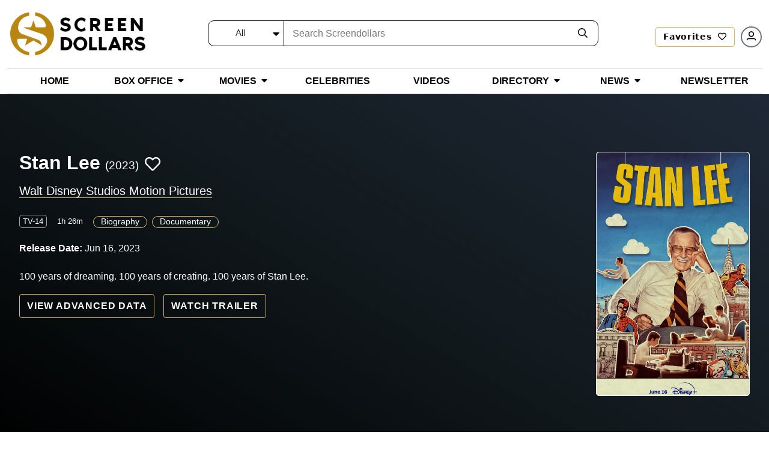

--- FILE ---
content_type: text/html; charset=utf-8
request_url: https://screendollars.com/movie/stan-lee/
body_size: 7428
content:
<!DOCTYPE html><html lang="en"><head><meta charSet="utf-8"/><meta name="viewport" content="width=device-width"/><title>Stan Lee (2023) - Trailer, Cast &amp; Plot Summary</title><meta name="description" content="100 years of dreaming. 100 years of creating. 100 years of Stan Lee."/><meta name="robots" content="follow, index, max-snippet:-1, max-video-preview:-1, max-image-preview:large"/><link rel="canonical" href="https://screendollars.com/movie/stan-lee/"/><meta property="og:locale" content="en_US"/><meta property="og:type" content="article"/><meta property="og:title" content="Stan Lee (2023) - Trailer, Cast &amp; Plot Summary"/><meta property="og:description" content="100 years of dreaming. 100 years of creating. 100 years of Stan Lee."/><meta property="og:url" content="https://screendollars.com/movie/stan-lee/"/><meta property="og:site_name" content="Screendollars"/><meta property="og:updated_time" content="2025-05-03T20:06:53-04:00"/><meta name="twitter:card" content="summary_large_image"/><meta name="twitter:title" content="Stan Lee (2023) - Trailer, Cast &amp; Plot Summary"/><meta name="twitter:description" content="100 years of dreaming. 100 years of creating. 100 years of Stan Lee."/><meta name="next-head-count" content="16"/><script src="https://accounts.google.com/gsi/client" async="" defer=""></script><script rel="preload" as="script" src="https://cdnjs.cloudflare.com/ajax/libs/jquery/3.6.0/jquery.min.js"></script><script rel="preload" as="script" src="https://cdnjs.cloudflare.com/ajax/libs/magnific-popup.js/1.1.0/jquery.magnific-popup.min.js"></script><script src="https://cdnjs.cloudflare.com/ajax/libs/apexcharts/3.37.1/apexcharts.min.js" integrity="sha512-hl0UXLK2ElpaU9SHbuVNsvFv2BaYszlhxB2EntUy5FTGdfg9wFJrJG2JDcT4iyKmWeuDLmK+Nr2hLoq2sKk6MQ==" crossorigin="anonymous" referrerPolicy="no-referrer"></script><script>(function(w,d,s,l,i){w[l]=w[l]||[];w[l].push({'gtm.start':
new Date().getTime(),event:'gtm.js'});var f=d.getElementsByTagName(s)[0],
j=d.createElement(s),dl=l!='dataLayer'?'&l='+l:'';j.async=true;j.src=
'https://www.googletagmanager.com/gtm.js?id='+i+dl;f.parentNode.insertBefore(j,f);
})(window,document,'script','dataLayer','GTM-P2KDTL7');</script><meta name="ahrefs-site-verification" content="ede2aabde6fe8d5317b130bd50f6128fcf109ecfe08328d8fc9e09aca194b475"/><meta http-equiv="Content-Security-Policy" content="upgrade-insecure-requests"/><link data-next-font="size-adjust" rel="preconnect" href="/" crossorigin="anonymous"/><link rel="preload" href="/_next/static/css/a8ed28780893d929.css" as="style"/><link rel="stylesheet" href="/_next/static/css/a8ed28780893d929.css" data-n-g=""/><link rel="preload" href="/_next/static/css/de4f0fa9258000b0.css" as="style"/><link rel="stylesheet" href="/_next/static/css/de4f0fa9258000b0.css" data-n-p=""/><noscript data-n-css=""></noscript><script defer="" nomodule="" src="/_next/static/chunks/polyfills-c67a75d1b6f99dc8.js"></script><script src="/_next/static/chunks/webpack-ccabed4b4caf867f.js" defer=""></script><script src="/_next/static/chunks/framework-e50de212705b2753.js" defer=""></script><script src="/_next/static/chunks/main-a577dbda0209e04c.js" defer=""></script><script src="/_next/static/chunks/pages/_app-fe2382e48c60177b.js" defer=""></script><script src="/_next/static/chunks/a3ff1dbb-21de6d5c6da5e9c4.js" defer=""></script><script src="/_next/static/chunks/1924-ed812a687aab36ae.js" defer=""></script><script src="/_next/static/chunks/2465-3a824a4c2eef82f0.js" defer=""></script><script src="/_next/static/chunks/1226-7d966b13a4546b12.js" defer=""></script><script src="/_next/static/chunks/pages/movie/%5Bfilm_id%5D-ce94f9e7743fec38.js" defer=""></script><script src="/_next/static/uJZjEXhsA03L65lQ0-Qcs/_buildManifest.js" defer=""></script><script src="/_next/static/uJZjEXhsA03L65lQ0-Qcs/_ssgManifest.js" defer=""></script></head><body><noscript><iframe src="https://www.googletagmanager.com/ns.html?id=GTM-P2KDTL7" height="0" width="0" style="display:none;visibility:hidden" /></noscript><div id="__next"><div><header id="masthead" class="site-headertop" role="banner"><div class="container"><div class="site-header-mainarea" style="opacity:0;transform:translateY(-200px)"><div class="header_topbox df fww"><div class="site-logo"><a class="logo" title="Screendollars" rel="home" href="/"><img rel="preload" as="image" title="Screendollars" alt="Screendollars" loading="lazy" width="290" height="94" decoding="async" data-nimg="1" class="animation dark:hidden" style="color:transparent" src="/_next/static/media/SD-LOGO-1.15db6243.png"/><img rel="preload" as="image" title="Screendollars" alt="Screendollars" loading="lazy" width="225" height="73" decoding="async" data-nimg="1" class="printdochide animation hidden dark:block " style="color:transparent" src="/_next/static/media/SD-LOGO-2.bf68393a.png"/></a></div><div class="headtop_left df fww"><div class="top_search"><form role="search" method="get" id="search_blog_header" class="search_box"><div class="head_searchbar df fww dark:border-gray-200" id="search_blog_page"><div class="select_filters "><div class="custom-select-wrapper"><div class="custom-select" id="custom-top_search_header_drop"><span class="custom-select-trigger dark:text-slate-50">All</span><div class="custom-options"><span class="custom-option dark:text-slate-50 dark:bg-slate-800 selection" data-value="all">All</span><span class="custom-option dark:text-slate-50 dark:bg-slate-800" data-value="film_data">Movies</span><span class="custom-option dark:text-slate-50 dark:bg-slate-800" data-value="post">Blogs</span><span class="custom-option dark:text-slate-50 dark:bg-slate-800" data-value="studios_distributors">Distributors</span><span class="custom-option dark:text-slate-50 dark:bg-slate-800" data-value="vendors">Vendors</span><span class="custom-option dark:text-slate-50 dark:bg-slate-800" data-value="exhibitors">Exhibitor</span><span class="custom-option dark:text-slate-50 dark:bg-slate-800" data-value="theatres">Theatre</span><span class="custom-option dark:text-slate-50 dark:bg-slate-800" data-value="film_festival">Film Festivals</span><span class="custom-option dark:text-slate-50 dark:bg-slate-800" data-value="filmtalent">Celebrities</span></div></div></div></div><div class="findinput df fww"><input type="input" id="s" name="s" placeholder="Search Screendollars" tabindex="0" class="dark:bg-slate-950" value=""/></div><button type="submit" id="top_search_header"><i class="far fa-search dark:text-slate-50"></i></button></div></form></div><div class="userin df fww"><a id="redirectLogout" href="/"></a></div></div></div></div></div><div class="header_bottombox"><div class="container"><div class="head_left" style="opacity:0;transform:translateY(-200px)"><div id="site-header-menu" class="site-header-nav"><nav id="site-navigation" class="main-navigation" role="navigation" aria-label="Primary Menu"><div class="menu-main-menu-container"><div class="enumenu_container"><div class="menu-icon"><div class="menu-box"><span class="bg-black dark:bg-slate-200"></span><span class="bg-black dark:bg-slate-200"></span><span class="bg-black dark:bg-slate-200"></span> </div></div><ul id="menu-main-menu" class="primary-menu enumenu_ul desk"><li class="navitem"><a class="" href="/"><span class="dark:text-slate-50 uppercase">Home</span></a></li><li class="navitem"><a class="menubelow" href="/box-office/"><span class="dark:text-slate-50 uppercase">Box Office</span><i class="fa fa-caret-down ml-2 deskarrow"></i></a><ul class="sub-menu sb-menu top-[100%]"><li class=""><a class="relative " href="/box-office/results/"><span class="dark:text-slate-50 capitalize">Results</span></a></li><li class=""><a class="relative menubelow" href="/box-office/totals/"><span class="dark:text-slate-50 capitalize">Totals</span><i class="fa fa-caret-right ml-2 absolute right-1 top-2"></i></a><ul class="sub-sub-menu sb-sub-menu left-48 top-0"><li class=""><a href="/box-office/totals/"><span class="dark:text-slate-50 capitalize">All Years</span></a></li><li class=""><a href="/box-office/totals/rating/"><span class="dark:text-slate-50 capitalize">All Years by Rating</span></a></li><li class=""><a href="/box-office/totals/genre/"><span class="dark:text-slate-50 capitalize">All Years by Genre</span></a></li><li class=""><a href="/box-office/totals/2026/"><span class="dark:text-slate-50 capitalize">By Year</span></a></li><li class=""><a href="/box-office/totals/2026/Q1/"><span class="dark:text-slate-50 capitalize"> By Quarter</span></a></li></ul></li><li class=""><a class="relative menubelow" href="/box-office/highest-grossing/"><span class="dark:text-slate-50 capitalize">Highest Grossing</span><i class="fa fa-caret-right ml-2 absolute right-1 top-2"></i></a><ul class="sub-sub-menu sb-sub-menu left-48 top-0"><li class=""><a href="/box-office/highest-grossing/2026/"><span class="dark:text-slate-50 capitalize">By Year</span></a></li><li class=""><a href="/box-office/highest-grossing/2026/all-ratings/"><span class="dark:text-slate-50 capitalize">By Rating</span></a></li><li class=""><a href="/box-office/highest-grossing/2026/all-ratings/all-genres/"><span class="dark:text-slate-50 capitalize">By Genre</span></a></li></ul></li></ul></li><li class="navitem"><a class="menubelow" href="/movies/"><span class="dark:text-slate-50 uppercase">Movies</span><i class="fa fa-caret-down ml-2 deskarrow"></i></a><ul class="sub-menu sb-menu top-[100%]"><li class=""><a class="relative " href="/movies/releases-by-week/"><span class="dark:text-slate-50 capitalize">New Movies This Week</span></a></li><li class=""><a class="relative " href="/movies/release-calendar/"><span class="dark:text-slate-50 capitalize">Release Calendar</span></a></li><li class=""><a class="relative " href="/movies/release-schedule/"><span class="dark:text-slate-50 capitalize">Release Schedule</span></a></li><li class=""><a class="relative " href="/movies/release-changes/"><span class="dark:text-slate-50 capitalize">Release Changes</span></a></li><li class=""><a class="relative " href="/movies/a-z/"><span class="dark:text-slate-50 capitalize">Movies A-Z</span></a></li><li class=""><a class="relative " href="/movies/previews/"><span class="dark:text-slate-50 capitalize">Previews</span></a></li><li class=""><a class="relative " href="/movies/reviews/"><span class="dark:text-slate-50 capitalize">Reviews</span></a></li></ul></li><li class="navitem"><a class="" href="/celebrities/"><span class="dark:text-slate-50 uppercase">Celebrities</span></a></li><li class="navitem"><a class="" href="/video/"><span class="dark:text-slate-50 uppercase">Videos</span></a></li><li class="navitem"><a class="menubelow" href="/directory/"><span class="dark:text-slate-50 uppercase">Directory</span><i class="fa fa-caret-down ml-2 deskarrow"></i></a><ul class="sub-menu sb-menu top-[100%]"><li class=""><a class="relative " href="/directory/distributors/"><span class="dark:text-slate-50 capitalize">Distributors</span></a></li><li class=""><a class="relative " href="/directory/exhibitors/"><span class="dark:text-slate-50 capitalize">Exhibitors</span></a></li><li class=""><a class="relative " href="/directory/theatres/"><span class="dark:text-slate-50 capitalize">Theatres</span></a></li><li class=""><a class="relative " href="/directory/vendors/"><span class="dark:text-slate-50 capitalize">Vendors</span></a></li><li class=""><a class="relative " href="/directory/film-festivals/"><span class="dark:text-slate-50 capitalize">Film Festivals</span></a></li></ul></li><li class="navitem"><a class="menubelow" href="/blog/"><span class="dark:text-slate-50 uppercase">News</span><i class="fa fa-caret-down ml-2 deskarrow"></i></a><ul class="sub-menu sb-menu top-[100%]"><li class=""><a class="relative " href="/blog/editorials/"><span class="dark:text-slate-50 capitalize">Editorials</span></a></li><li class=""><a class="relative " href="/blog/industry-news/"><span class="dark:text-slate-50 capitalize">Industry News</span></a></li><li class=""><a class="relative " href="/blog/lists/"><span class="dark:text-slate-50 capitalize">All Time Lists</span></a></li><li class=""><a class="relative " href="/blog/celebrity-spotlight/"><span class="dark:text-slate-50 capitalize">Celebrity Spotlight</span></a></li><li class=""><a class="relative " href="/blog/box-office-outlook/"><span class="dark:text-slate-50 capitalize">Box Office Outlook</span></a></li><li class=""><a class="relative " href="/blog/dick-walshs-industry-update/"><span class="dark:text-slate-50 capitalize">Industry Update</span></a></li><li class=""><a class="relative " href="/headlines/"><span class="dark:text-slate-50 capitalize">Headlines</span></a></li></ul></li><li class="navitem"><a class="" href="/newsletter/"><span class="dark:text-slate-50 uppercase">Newsletter</span></a></li><li class="mnusearch"><form role="search" method="get" id="search_blog_header" class="search_box"><div class="head_searchbar df fww dark:border-gray-200" id="search_blog_page"><div class="select_filters "><div class="custom-select-wrapper"><div class="custom-select" id="custom-top_search_header_drop"><span class="custom-select-trigger dark:text-slate-50">All</span><div class="custom-options"><span class="custom-option dark:text-slate-50 dark:bg-slate-800 selection" data-value="all">All</span><span class="custom-option dark:text-slate-50 dark:bg-slate-800" data-value="film_data">Movies</span><span class="custom-option dark:text-slate-50 dark:bg-slate-800" data-value="post">Blogs</span><span class="custom-option dark:text-slate-50 dark:bg-slate-800" data-value="studios_distributors">Distributors</span><span class="custom-option dark:text-slate-50 dark:bg-slate-800" data-value="vendors">Vendors</span><span class="custom-option dark:text-slate-50 dark:bg-slate-800" data-value="exhibitors">Exhibitor</span><span class="custom-option dark:text-slate-50 dark:bg-slate-800" data-value="theatres">Theatre</span><span class="custom-option dark:text-slate-50 dark:bg-slate-800" data-value="film_festival">Film Festivals</span><span class="custom-option dark:text-slate-50 dark:bg-slate-800" data-value="filmtalent">Celebrities</span></div></div></div></div><div class="findinput df fww"><input type="input" id="s" name="s" placeholder="Search Screendollars" tabindex="0" class="dark:bg-slate-950" value=""/></div><button type="submit" id="top_search_header"><i class="far fa-search dark:text-slate-50"></i></button></div></form></li></ul></div></div></nav></div></div></div></div></header><div class="filmdetailsec"><div class="info_box"><section class="mvdetail_banner pvr text-white bg-gray-800"><div class="detailbnrimg"></div><div class="container"><div class="mvdetail_box df fww justify-between relative py-5 lg:py-24 flex-col-reverse sm:flex-row-reverse md:flex-row "><div class="mvdetail_info md:min-h-[355px]"><h1>Stan Lee<span class="font-normal ml-2">(2023)</span><span class="favheart biofavico "><i class="far fa-heart "></i></span></h1><a title="" class="" href="/studios-distributors/walt-disney-studios-motion-pictures/"><span class="filmproducer text-white">Walt Disney Studios Motion Pictures</span></a><ul class="ratinginfo_tags my-4 mx-0"><li><span>TV-14</span></li><li>1h 26m</li><li><ul class="ml-0 mt-2 moviebnr"><li class="text-sm inline-block align-top mr-2 mb-2"><a class="cursor-pointer hover:no-underline px-3 rounded-3xl capitalize border border-gold pb-[2px] hover:bg-gold-yellow " href="/movie-genres/biography/">Biography</a></li><li class="text-sm inline-block align-top mr-2 mb-2"><a class="cursor-pointer hover:no-underline px-3 rounded-3xl capitalize border border-gold pb-[2px] hover:bg-gold-yellow " href="/movie-genres/documentary/">Documentary</a></li></ul></li></ul><div class="capitalize mb-3"><label for="" class="font-bold">Release Date:</label> Jun 16, 2023</div><ul class="df fww criticratings"></ul><p class="sd_m_data">100 years of dreaming. 100 years of creating. 100 years of Stan Lee.</p><div class="mvbnr_price sd_m_data"><span class="ghostbtn adv_detail"> View Advanced Data </span><a title="" class="popvid popyoutube ghostbtn text-white" href="https://www.youtube.com/watch?v=o6-UIur40xI"> Watch Trailer </a></div></div><div class="media_mvslicbox distcl_media mb-3 sm:mb-0"><div class="artinfoimg pvr"><img class="objctimg_box" src="https://api.screendollars.com/wp-content/uploads/2023/06/Poster-Stan-Lee.png" alt="" loading="lazy"/></div></div></div></div></section><section class="theater_timing bg-gold-yellow py-6 md:py-8 lg:py-12 mt-4 md:mt-8 " id="theater_timing"><div class="container"></div></section><section class="casts dlsecspace printdochide py-6 md:py-8 lg:py-12 sd_m_data"><div class="container"><div class="castin"><div class="top_txt df fww just-between"><h2 class="mb-5"> Director &amp; Top Cast </h2></div><div class="castcrewbox grid gap-5 border border-gray-300 rounded-xl pt-4 px-1"><ul class="castcrew_people m-0"><li class="m-0"><a href="/celebrity/david-gelb/"><div class="cast_pic bgimage" style="background:url(https://api.screendollars.com/wp-content/uploads/2025/03/David%20Gelb%20-%2019032025.jpeg)"></div><div class="cast_info"><h5 class="mb-1">David Gelb</h5><p>Director</p></div></a></li></ul><ul class="castcrew_people m-0"><li class="m-0"><a href="/celebrity/david-gelb/"><div class="cast_pic bgimage" style="background:url(https://api.screendollars.com/wp-content/uploads/2025/03/David%20Gelb%20-%2019032025.jpeg)"></div><div class="cast_info"><h5 class="mb-1">David Gelb</h5><p></p></div></a></li></ul></div><div class="othercast grid gap-4 mt-5"></div></div></div></section><section class="technicals toplinesec "><div class="tecotherinfo"><div class="container"><div class="top_txt"></div><div class="tecinfo grid"></div></div></div></section></div></div><footer id="colophon" class="site-footer temfy bg-black pt-10" role="contentinfo"><div class="container"><div class="footer_top df fww justify-between items-center lg:mb-10 mb-5"><div class="ftr_logo max-w-36 sm:max-w-48 lg:max-w-52"><img alt="Screendollar" rel="preload" as="image" loading="lazy" width="292" height="96" decoding="async" data-nimg="1" style="color:transparent" src="/_next/static/media/sd_ftrlogo.f7384588.png"/></div><div class="ftr_mailing sm:px-3 py-1 w-full sm:w-auto"><p class="text-sm text-white mb-1 mt-2 sm:mt-0">Get the latest news and updates from us</p><div role="form" class="wpcf7" lang="en-US" dir="ltr"><div class="wpcf7-error_message news_from_message"></div><form method="post" class="wpcf7-form ftrmail_subscribe df" novalidate="" data-status="init" id="newsltr_form"><div class="ftrmail_subscribe xsm:flex block"><span class="wpcf7-form-control-wrap xsm:w-auto w-[100%] inline-block" data-name="your-email"><input type="email" id="footer_user_email" name="your-email" size="40" class="wpcf7-form-control xsm:max-w-64 rounded xsm:rounded-r-none " placeholder="Enter your email" value=""/></span><button class="btn xsm:ml-[-1px] xsm:mt-0 mt-1 hover:bg-[#b88610] hover:text-white  w-full xsm:w-auto" type="button" title="Sign up to receive the Screendollars Newsletter">Sign Me Up</button><span class="wpcf7-spinner"></span></div></form></div></div><div class="ftr_social mt-2 lg:mt-0"><p class="text-sm text-white mb-0">Follow us on</p><ul class="social-links list-none m-0"><li class="inline-flex items-center pe-6"><a href="https://www.facebook.com/Screendollars-112268833968674/?modal=admin_todo_tour" target="_blank" title="Facebook" rel="noreferrer" class="text-white p-0 hover:text-gold"><i class="fab fa-facebook-f" aria-hidden="true" rel="noreferrer"></i></a></li><li class="inline-flex items-center pe-6"><a href="https://twitter.com/screendollars" target="_blank" title="Twitter" rel="noreferrer" class="text-white p-0 hover:text-gold"><svg stroke="currentColor" fill="currentColor" stroke-width="0" viewBox="0 0 24 24" class="-mb-[2px]" height="1em" width="1em" xmlns="http://www.w3.org/2000/svg"><path d="M18.2048 2.25H21.5128L14.2858 10.51L22.7878 21.75H16.1308L10.9168 14.933L4.95084 21.75H1.64084L9.37084 12.915L1.21484 2.25H8.04084L12.7538 8.481L18.2048 2.25ZM17.0438 19.77H18.8768L7.04484 4.126H5.07784L17.0438 19.77Z"></path></svg></a></li><li class="inline-flex items-center pe-6"><a href="https://www.instagram.com/screendollars/" target="_blank" title="Instagram" rel="noreferrer" class="text-white p-0 hover:text-gold"><i class="fab fa-instagram" aria-hidden="true" rel="noreferrer"></i></a></li><li class="inline-flex items-center pe-6"><a href="https://www.youtube.com/c/Screendollars" target="_blank" title="Youtube" rel="noreferrer" class="text-white p-0 hover:text-gold"><i class="fab fa-youtube" aria-hidden="true" rel="noreferrer"></i></a></li><li class="inline-flex items-center pe-6"><a href="https://www.tiktok.com/@screendollars" target="_blank" title="Tiktok" rel="noreferrer" class="text-white p-0 hover:text-gold"><i class="fab fa-tiktok" aria-hidden="true" rel="noreferrer"></i></a></li></ul></div></div><div class="footer_btm df fww"><div class="ftr_navlist w-full xsm:w-1/2 sm:w-1/3 lg:w-1/5 "><ul class="menu list-none ml-0 pe-3"><li><a class="opacity-60 border-b border-solid border-white pb-2 inline-block mb-4 font-bold text-white capitalize transition duration-500 ease-out font-mont hover:text-gold " href="/box-office/">Box Office</a></li><li><a class="text-white capitalize transition duration-500 ease-out font-mont hover:text-gold " href="/box-office/results/"><span>Results</span></a></li><li><a class="text-white capitalize transition duration-500 ease-out font-mont hover:text-gold " href="/box-office/totals/">Totals</a></li><li><a class="text-white capitalize transition duration-500 ease-out font-mont hover:text-gold " href="/box-office/highest-grossing/">Highest Grossing</a></li></ul></div><div class="ftr_navlist w-full xsm:w-1/2 sm:w-1/3 lg:w-1/5 "><ul class="menu list-none ml-0 pe-3"><li><a class="opacity-60 border-b border-solid border-white pb-2 inline-block mb-4 font-bold text-white capitalize transition duration-500 ease-out font-mont hover:text-gold " href="/movies/">Movies</a></li><li><a class="text-white capitalize transition duration-500 ease-out font-mont hover:text-gold " href="/movies/releases-by-week/"><span>New Movies This Week</span></a></li><li><a class="text-white capitalize transition duration-500 ease-out font-mont hover:text-gold " href="/movies/release-calendar/">Release Calendar</a></li><li><a class="text-white capitalize transition duration-500 ease-out font-mont hover:text-gold " href="/movies/release-schedule/">Release Schedule</a></li><li><a class="text-white capitalize transition duration-500 ease-out font-mont hover:text-gold " href="/movies/release-changes/">Release Changes</a></li><li><a class="text-white capitalize transition duration-500 ease-out font-mont hover:text-gold " href="/movies/a-z/">Movies A-Z</a></li><li><a class="text-white capitalize transition duration-500 ease-out font-mont hover:text-gold " href="/movies/previews/">Previews</a></li><li><a class="text-white capitalize transition duration-500 ease-out font-mont hover:text-gold " href="/movies/reviews/">Reviews</a></li></ul></div><div class="ftr_navlist w-full xsm:w-1/2 sm:w-1/3 lg:w-1/5 "><ul class="menu list-none ml-0 pe-3"><li><a class="opacity-60 border-b border-solid border-white pb-2 inline-block mb-4 font-bold text-white capitalize transition duration-500 ease-out font-mont hover:text-gold " href="/blog/">News</a></li><li><a class="text-white capitalize transition duration-500 ease-out font-mont hover:text-gold " href="/blog/editorials/"><span>Editorials</span></a></li><li><a class="text-white capitalize transition duration-500 ease-out font-mont hover:text-gold " href="/blog/industry-news/">Industry News</a></li><li><a class="text-white capitalize transition duration-500 ease-out font-mont hover:text-gold " href="/blog/lists/">All Time Lists</a></li><li><a class="text-white capitalize transition duration-500 ease-out font-mont hover:text-gold " href="/blog/celebrity-spotlight/">Celebrity Spotlight</a></li><li><a class="text-white capitalize transition duration-500 ease-out font-mont hover:text-gold " href="/blog/box-office-outlook/">Box Office Outlook</a></li><li><a class="text-white capitalize transition duration-500 ease-out font-mont hover:text-gold " href="/blog/dick-walshs-industry-update/">Industry Update</a></li></ul></div><div class="ftr_navlist w-full xsm:w-1/2 sm:w-1/3 lg:w-1/5 "><ul class="menu list-none ml-0 pe-3"><li><a class="opacity-60 border-b border-solid border-white pb-2 inline-block mb-4 font-bold text-white capitalize transition duration-500 ease-out font-mont hover:text-gold " href="/directory/">Directory</a></li><li><a class="text-white capitalize transition duration-500 ease-out font-mont hover:text-gold " href="/directory/distributors/"><span>Distributors</span></a></li><li><a class="text-white capitalize transition duration-500 ease-out font-mont hover:text-gold " href="/directory/exhibitors/">Exhibitors</a></li><li><a class="text-white capitalize transition duration-500 ease-out font-mont hover:text-gold " href="/directory/theatres/">Theatres</a></li><li><a class="text-white capitalize transition duration-500 ease-out font-mont hover:text-gold " href="/directory/vendors/">Vendors</a></li><li><a class="text-white capitalize transition duration-500 ease-out font-mont hover:text-gold " href="/directory/film-festivals/">Film Festivals</a></li></ul></div><div class="ftr_navlist w-full xsm:w-1/2 sm:w-1/3 lg:w-1/5 "><ul class="menu list-none ml-0 pe-3"><li><a class="opacity-60 border-b border-solid border-white pb-2 inline-block mb-4 font-bold text-white capitalize transition duration-500 ease-out font-mont hover:text-gold " href="/video/">Videos</a></li><li><a class="text-white capitalize transition duration-500 ease-out font-mont hover:text-gold " href="/video/trailers-clips/"><span>Trailers & Clips</span></a></li><li><a class="text-white capitalize transition duration-500 ease-out font-mont hover:text-gold " href="/video/#Ticket_to_Ride_Podcast/">Ticket to Ride Podcast</a></li><li><a class="text-white capitalize transition duration-500 ease-out font-mont hover:text-gold " href="/video/#Screendollars_Spotlight/">Screendollars Spotlight</a></li><li><a class="text-white capitalize transition duration-500 ease-out font-mont hover:text-gold " href="/video/#Screendollars_Shortlists/">Screendollars Shortlists</a></li></ul><ul class="list-none ml-0 pe-3"><li><a class="opacity-60 border-b border-solid border-white pb-2 inline-block mb-4 font-bold text-white capitalize transition duration-500 ease-out font-mont hover:text-gold " href="/about-screendollars/">About Screendollars</a></li><li><a class="text-white capitalize transition duration-500 ease-out font-mont hover:text-gold " href="/advertise-with-us/"><span>Advertise with Us</span></a></li><li><a class="text-white capitalize transition duration-500 ease-out font-mont hover:text-gold " href="/contact-us/"><span>Contact Screendollars</span></a></li></ul></div></div></div><div class="site_info text-center p-4 bg-zinc-700 pb-1"><div class="copytxt text-white py-[2px] capitalize"><p class="tracking-wider">© <!-- -->2026<!-- --> Screendollars, All Rights Reserved.<!-- --> <a href="/terms-use/" target="_blank" rel="noreferrer" class="text-sky-200 hover:text-sky-500">Terms of Use<!-- --> </a> <!-- -->and<!-- --> <a href="/privacy-policy/" target="_blank" rel="noreferrer" class="text-sky-200 hover:text-sky-500">Privacy Policy<!-- --> </a>Apply<!-- --> <i class="block font-normal text-sm">This site is protected by reCAPTCHA, Google&#x27;s<!-- --> <a href="https://policies.google.com/terms" target="_blank" rel="noreferrer" class="text-sky-200 hover:text-sky-500">Terms of Service</a> <!-- -->and<!-- --> <a href="https://policies.google.com/privacy" target="_blank" rel="noreferrer" class="text-sky-200 hover:text-sky-500">Privacy Policy</a> <!-- -->apply<!-- --> </i></p></div></div><button class="fixed bottom-2 right-2 sm:bottom-6 sm:right-6 z-50 p-2 rounded-full bg-darkgold text-white shadow-lg transition-opacity duration-300 hover:bg-yellow-500 focus:outline-none focus:ring-2 focus:ring-yellow-400 opacity-0 pointer-events-none" aria-label="Scroll to top"><svg class="w-6 h-6" fill="none" stroke="currentColor" stroke-width="2" viewBox="0 0 24 24" xmlns="http://www.w3.org/2000/svg"><path stroke-linecap="round" stroke-linejoin="round" d="M5 15l7-7 7 7"></path></svg></button></footer></div></div><script id="__NEXT_DATA__" type="application/json">{"props":{"pageProps":{"error":null,"SEOdata":{"tag":"html","children":[{"tag":"head","children":[{"tag":"title","html":"Stan Lee (2023) - Trailer, Cast \u0026 Plot Summary"},{"tag":"meta","name":"description","content":"100 years of dreaming. 100 years of creating. 100 years of Stan Lee."},{"tag":"meta","name":"robots","content":"follow, index, max-snippet:-1, max-video-preview:-1, max-image-preview:large"},{"tag":"link","rel":"canonical","href":"https://screendollars.com/movie/stan-lee/"},{"tag":"meta","property":"og:locale","content":"en_US"},{"tag":"meta","property":"og:type","content":"article"},{"tag":"meta","property":"og:title","content":"Stan Lee (2023) - Trailer, Cast \u0026 Plot Summary"},{"tag":"meta","property":"og:description","content":"100 years of dreaming. 100 years of creating. 100 years of Stan Lee."},{"tag":"meta","property":"og:url","content":"https://screendollars.com/movie/stan-lee/"},{"tag":"meta","property":"og:site_name","content":"Screendollars"},{"tag":"meta","property":"og:updated_time","content":"2025-05-03T20:06:53-04:00"},{"tag":"meta","name":"twitter:card","content":"summary_large_image"},{"tag":"meta","name":"twitter:title","content":"Stan Lee (2023) - Trailer, Cast \u0026 Plot Summary"},{"tag":"meta","name":"twitter:description","content":"100 years of dreaming. 100 years of creating. 100 years of Stan Lee."}],"html":"\n"}]},"FilmDetailsData":{"title":"Stan Lee","edit_link":"https://api.screendollars.com/wp-admin/post.php?post=170480\u0026action=edit","id":170480,"favorite":0,"content":"","news":[],"imbd_id":"tt25363184","re_release_boxoffice":[],"extra_release_dates":[],"landscape_image":"","release_date_year":"2023","trailer_link":"https://www.youtube.com/watch?v=o6-UIur40xI","watch_now":"","poster_img":"https://api.screendollars.com/wp-content/uploads/2023/06/Poster-Stan-Lee.png","dis_title_link":"/studios-distributors/walt-disney-studios-motion-pictures/","dis_title":"Walt Disney Studios Motion Pictures","cinema_rating_img":"https://api.screendollars.com/wp-content/themes/screendollars-live/assets/images/shootico.png","cinema_rating":"","imdbrating_img":"https://api.screendollars.com/wp-content/themes/screendollars-live/assets/images/imdb_cions.svg","imdbrating":"","rotten_critics_score_img":"https://api.screendollars.com/wp-content/themes/screendollars-live/assets/images/tometoico.png","rotten_critics_score":"","rotten_audience_score_img":"https://api.screendollars.com/wp-content/themes/screendollars-live/assets/images/popcornicon.png","rotten_audience_score":"","rating":"TV-14","runtime":"1h 26m","media_links":"","primary_genre":[{"name":"Biography","value":"/movie-genres/biography","is_primary":false},{"name":"Documentary","value":"/movie-genres/documentary","is_primary":false}],"secondary_genre":[],"public_movie_website":"","public_movie_img":"https://api.screendollars.com/wp-content/themes/screendollars-live/assets/images/distributerico.svg","distributor_movie_page":"","facebook":"","instagram":"","twitter":"","wikipedia":"","rottentomatoes_link":"","soundmix":"","aspect_ratio":"","comments":"","film_country":"","film_language":"","film_page_view":"","synopsis":"100 years of dreaming. 100 years of creating. 100 years of Stan Lee.","plot_summary":"","story_line":"","movie_faqs":null,"top_cast":[{"link":"/celebrity/david-gelb/","img":"https://api.screendollars.com/wp-content/uploads/2025/03/David Gelb - 19032025.jpeg","name":"David Gelb","talent_name":"Director"},{"link":"/celebrity/david-gelb/","img":"https://api.screendollars.com/wp-content/uploads/2025/03/David Gelb - 19032025.jpeg","name":"David Gelb","talent_name":null,"talent":null}],"film_video":[],"movie_images":[],"movie_images_filter":[],"production_budget":"","boxoffice_domestic":"","boxoffice_international":"","worldwide_total_collection":"","box_office_show":"","comparable_films":[],"movie_frist_week_collection":"","boxoffice_films_data":[],"forcast_show":"","forcast":{"chart_class":"forcast_onecumn"},"release_date":"Jun 16, 2023","release_date_count_down":"","release_date_info":"","chart":[],"awreness":{"dailer":{"dialername":"","dailerinfo":"","topticketPersent":0,"dailercolor":"#4BC8EF"},"linerchart":{"series":[]}},"intrest":{"dailer":{"dialername":"","dailerinfo":"","topticketPersent":0,"dailercolor":"#4BC8EF"},"linerchart":{"series":[]}},"FILMFORCE":{"dailer":{"dialername":"","dailerinfo":"","topticketPersent":0,"dailercolor":"#4BC8EF"},"linerchart":{"series":[]}},"advanceticket":{"dailer":{"dialername":"Advanced Ticket Sales","dailerinfo":"\u003cp\u003e\u003cstrong\u003eAdvance Ticket Sales\u003c/strong\u003e is a statistically significant sampling of the volume of tickets purchased for screenings of a movie on its opening date.\u003c/p\u003e\n","topticketPersent":0,"dailercolor":"#4BC8EF"},"linerchart":{"series":"","xaxis":["-22","-17","-14","-10","-07","-04","-01","0","+10"]}},"adv_query":null,"advanceticket_cols":[],"fun_facts":null,"movie_review":[],"similar_movies":[]},"film_id":"stan-lee"},"__N_SSG":true},"page":"/movie/[film_id]","query":{"film_id":"stan-lee"},"buildId":"uJZjEXhsA03L65lQ0-Qcs","isFallback":false,"gsp":true,"scriptLoader":[]}</script></body></html>

--- FILE ---
content_type: text/html; charset=UTF-8
request_url: https://api.screendollars.com/sd_api/notifications/all.php?email=bnVsbA%3D%3D
body_size: 306
content:
[{"id":172634,"message":"Please complete your profile steps","type":"profile-steps-pending","link":"profile_steps\/"},{"id":172638,"message":"Please complete all your favorite movies, talent, theatre to get more refined result","type":"favorite-pending","link":"\/favorite"},{"id":174070,"message":"Thank you for subscribing Screendollars Pro. Welcome to the world of pro.","type":"sdpro-welcome","link":"\/pro"},{"id":172634,"message":"Please complete your profile steps","type":"profile-steps-pending","link":"profile_steps\/"},{"id":172638,"message":"Please complete all your favorite movies, talent, theatre to get more refined result","type":"favorite-pending","link":"\/favorite"},{"id":174070,"message":"Thank you for subscribing Screendollars Pro. Welcome to the world of pro.","type":"sdpro-welcome","link":"\/pro"},{"id":174070,"message":"Thank you for subscribing Screendollars Pro. Welcome to the world of pro.","type":"sdpro-welcome","link":"\/pro"},{"id":172634,"message":"Please complete your profile steps","type":"profile-steps-pending","link":"profile_steps\/"},{"id":172638,"message":"Please complete all your favorite movies, talent, theatre to get more refined result","type":"favorite-pending","link":"\/favorite"},{"id":174070,"message":"Thank you for subscribing Screendollars Pro. Welcome to the world of pro.","type":"sdpro-welcome","link":"\/pro"},{"id":172634,"message":"Please complete your profile steps","type":"profile-steps-pending","link":"profile_steps\/"},{"id":172638,"message":"Please complete all your favorite movies, talent, theatre to get more refined result","type":"favorite-pending","link":"\/favorite"},{"id":172635,"message":"Your  of profile steps is complete . Please click on the notification to complete your profile","type":"profile-steps-percent","link":"profile_steps\/"},{"id":172634,"message":"Please complete your profile steps","type":"profile-steps-pending","link":"profile_steps\/"},{"id":172638,"message":"Please complete all your favorite movies, talent, theatre to get more refined result","type":"favorite-pending","link":"\/favorite"},{"id":174070,"message":"Thank you for subscribing Screendollars Pro. Welcome to the world of pro.","type":"sdpro-welcome","link":"\/pro"},{"id":172634,"message":"Please complete your profile steps","type":"profile-steps-pending","link":"profile_steps\/"},{"id":172638,"message":"Please complete all your favorite movies, talent, theatre to get more refined result","type":"favorite-pending","link":"\/favorite"},{"id":174070,"message":"Thank you for subscribing Screendollars Pro. Welcome to the world of pro.","type":"sdpro-welcome","link":"\/pro"},{"id":172634,"message":"Please complete your profile steps","type":"profile-steps-pending","link":"profile_steps\/"},{"id":172638,"message":"Please complete all your favorite movies, talent, theatre to get more refined result","type":"favorite-pending","link":"\/favorite"},{"id":174070,"message":"Thank you for subscribing Screendollars Pro. Welcome to the world of pro.","type":"sdpro-welcome","link":"\/pro"},{"id":172634,"message":"Please complete your profile steps","type":"profile-steps-pending","link":"profile_steps\/"},{"id":172638,"message":"Please complete all your favorite movies, talent, theatre to get more refined result","type":"favorite-pending","link":"\/favorite"},{"id":172634,"message":"Please complete your profile steps","type":"profile-steps-pending","link":"profile_steps\/"},{"id":172638,"message":"Please complete all your favorite movies, talent, theatre to get more refined result","type":"favorite-pending","link":"\/favorite"},{"id":174070,"message":"Thank you for subscribing Screendollars Pro. Welcome to the world of pro.","type":"sdpro-welcome","link":"\/pro"},{"id":172634,"message":"Please complete your profile steps","type":"profile-steps-pending","link":"profile_steps\/"},{"id":172638,"message":"Please complete all your favorite movies, talent, theatre to get more refined result","type":"favorite-pending","link":"\/favorite"},{"id":174070,"message":"Thank you for subscribing Screendollars Pro. Welcome to the world of pro.","type":"sdpro-welcome","link":"\/pro"},{"id":172634,"message":"Please complete your profile steps","type":"profile-steps-pending","link":"profile_steps\/"},{"id":172638,"message":"Please complete all your favorite movies, talent, theatre to get more refined result","type":"favorite-pending","link":"\/favorite"},{"id":174070,"message":"Thank you for subscribing Screendollars Pro. Welcome to the world of pro.","type":"sdpro-welcome","link":"\/pro"},{"id":172634,"message":"Please complete your profile steps","type":"profile-steps-pending","link":"profile_steps\/"},{"id":172638,"message":"Please complete all your favorite movies, talent, theatre to get more refined result","type":"favorite-pending","link":"\/favorite"},{"id":174070,"message":"Thank you for subscribing Screendollars Pro. Welcome to the world of pro.","type":"sdpro-welcome","link":"\/pro"}]

--- FILE ---
content_type: application/javascript; charset=UTF-8
request_url: https://screendollars.com/_next/static/chunks/pages/blog-858e4e9459618d8c.js
body_size: 4432
content:
(self.webpackChunk_N_E=self.webpackChunk_N_E||[]).push([[9195],{67801:function(e,s,t){(window.__NEXT_P=window.__NEXT_P||[]).push(["/blog",function(){return t(5845)}])},88343:function(e,s,t){"use strict";t.d(s,{f:function(){return a}});var a={init:{y:60,opacity:0},anim:{y:0,opacity:1,transition:{duration:.8,delay:.6}},once:{once:!0}}},25590:function(e,s,t){"use strict";var a=t(828),i=t(85893),n=t(67294),l=t(41664),r=t.n(l);s.Z=function(e){var s=e.figpadding,t=e.newstag,l=void 0!==t&&t,c=e.item,o=(0,a.Z)((0,n.useState)(!1),2);return o[0],o[1],(0,i.jsxs)("div",{className:"card sm:basis-[calc(50%-12px)] mb-2",children:[(0,i.jsx)(r(),{href:c.artical_link?c.artical_link:c.link?c.link:c.links,className:"text-black hover:text-black",children:(0,i.jsx)("figure",{className:"pvr mb-4 "+(void 0===s?"pb-[62%] xsm:pb-[52%] lg:pb-[48%]":s),children:(0,i.jsx)("img",{src:c.artical_img||c.img,alt:"",className:"objctimg_box"})})}),(0,i.jsx)("div",{className:"datesave flex flex-wrap justify-between items-start",children:(0,i.jsxs)("div",{className:"datetime flex flex-wrap",children:[(0,i.jsx)("p",{className:"mr-6 mb-2 text-sm",children:c.date||c.date_time||c.published_date}),(0,i.jsx)("p",{className:"mr-4 mb-2  text-sm flex items-center",children:c.read_time&&(0,i.jsxs)(i.Fragment,{children:[(0,i.jsx)("span",{className:"mr-2 w-5",children:(0,i.jsx)("svg",{xmlns:"http://www.w3.org/2000/svg",viewBox:"0 0 512 512",children:(0,i.jsx)("path",{d:"M160 96a96 96 0 1 1 192 0A96 96 0 1 1 160 96zm80 152l0 264-48.4-24.2c-20.9-10.4-43.5-17-66.8-19.3l-96-9.6C12.5 457.2 0 443.5 0 427L0 224c0-17.7 14.3-32 32-32l30.3 0c63.6 0 125.6 19.6 177.7 56zm32 264l0-264c52.1-36.4 114.1-56 177.7-56l30.3 0c17.7 0 32 14.3 32 32l0 203c0 16.4-12.5 30.2-28.8 31.8l-96 9.6c-23.2 2.3-45.9 8.9-66.8 19.3L272 512z"})})}),c.read_time]})})]})}),(0,i.jsx)("h3",{className:"leading-snug line-clamp-2",children:(0,i.jsx)(r(),{href:c.artical_link?c.artical_link:c.link?c.link:c.links,className:"text-black hover:text-black",title:c.title,children:c.artical_title||c.title})}),c.content&&(0,i.jsx)("p",{className:"text-base text-gray-600 mt-2",dangerouslySetInnerHTML:{__html:function(e){var s=arguments.length>1&&void 0!==arguments[1]?arguments[1]:250;return e.length<=s?e:"".concat(e.substring(0,s),"...")}(c.content)}}),l&&c.article_tag&&(0,i.jsx)("ul",{className:"list-none ml-0 mb-2",children:(0,i.jsx)("li",{className:"bg-slate-200 capitalize inline-block p-1 px-2 text-sm",children:c.article_tag})}),l&&c.source&&(0,i.jsxs)("a",{href:c.source_url,title:c.title,target:"_blank",rel:"noreferrer",children:[(0,i.jsx)("span",{className:"newscastimg bgimage",style:{background:"url("+c.source_icon+")"}}),(0,i.jsx)("span",{className:"mediasrc",children:c.source})]}),c.artical_cat&&c.artical_cat.length>0&&c.artical_cat.map(function(e,s){return(0,i.jsx)("ul",{className:"list-none ml-0 mb-2",children:(0,i.jsx)("li",{className:"bg-slate-200 capitalize inline-block p-1 px-2 text-sm",children:e.cat_name})},s)})]})}},65177:function(e,s,t){"use strict";var a=t(85893),i=t(41664),n=t.n(i),l=t(6357);s.Z=function(e){var s=e.data,t=e.requestFrom,i=e.title,r=e.href,c=void 0===r?null:r;return(0,a.jsx)("section",{className:"Latest_posts",children:(0,a.jsxs)("div",{className:"container",children:[(0,a.jsxs)("div",{className:"top_txt flex flex-wrap justify-between items-start mb-2",children:[(0,a.jsx)("h2",{className:"sm:mr-2 w-full xsm:w-auto inline-block",children:i}),c&&(0,a.jsx)(n(),{href:c,className:"btn",children:"View All"})]}),(0,a.jsx)("div",{className:"ltpostitems lg:flex flex-wrap justify-between",children:null==s?void 0:s.slice(0,4).map(function(e,s){return(0,a.jsx)(l.Z,{item:e,requestFrom:t},s)})})]})})}},6357:function(e,s,t){"use strict";var a=t(85893);t(67294);var i=t(41664),n=t.n(i),l=function(e){var s=arguments.length>1&&void 0!==arguments[1]?arguments[1]:110;return e.length<=s?e:"".concat(e.substring(0,s),"...")};s.Z=function(e){var s=e.item,t=e.requestFrom,i=void 0===t?"":t;return(0,a.jsxs)("div",{className:"ltpostitem xsm:flex flex-wrap justify-between lg:basis-[calc(50%-12px)] mb-6 xsm:mb-3",children:[(0,a.jsx)(n(),{href:s.artical_link?s.artical_link:s.link?s.link:s.links,className:"text-black hover:text-black xsm:basis-[calc(50%-24px)]",children:(0,a.jsx)("figure",{className:"pvr pb-[62%] xsm:pb-[52%] lg:pb-[64%] mb-4",children:(0,a.jsx)("img",{src:s.artical_img||s.img,alt:"",className:"objctimg_box"})})}),(0,a.jsxs)("div",{className:"cardinfo xsm:basis-1/2",children:[(0,a.jsx)("div",{className:"datesave flex flex-wrap justify-between items-start",children:(0,a.jsxs)("div",{className:"datetime flex flex-wrap",children:[(0,a.jsx)("p",{className:"mr-6 mb-2  text-sm",children:s.date||s.posted}),(0,a.jsx)("p",{className:"mr-4 mb-2  text-sm flex items-center",children:s.read_time&&(0,a.jsxs)(a.Fragment,{children:[(0,a.jsx)("span",{className:"mr-2 w-5",children:(0,a.jsx)("svg",{xmlns:"http://www.w3.org/2000/svg",viewBox:"0 0 512 512",children:(0,a.jsx)("path",{d:"M160 96a96 96 0 1 1 192 0A96 96 0 1 1 160 96zm80 152l0 264-48.4-24.2c-20.9-10.4-43.5-17-66.8-19.3l-96-9.6C12.5 457.2 0 443.5 0 427L0 224c0-17.7 14.3-32 32-32l30.3 0c63.6 0 125.6 19.6 177.7 56zm32 264l0-264c52.1-36.4 114.1-56 177.7-56l30.3 0c17.7 0 32 14.3 32 32l0 203c0 16.4-12.5 30.2-28.8 31.8l-96 9.6c-23.2 2.3-45.9 8.9-66.8 19.3L272 512z"})})}),s.read_time]})})]})}),(0,a.jsx)("h4",{className:"leading-snug line-clamp-2",children:(0,a.jsx)(n(),{href:s.artical_link?s.artical_link:s.link?s.link:s.links,className:"text-black hover:text-black",title:s.title,children:s.artical_title||s.title})}),"headlines"!==i&&"upcoming_movies"!==i&&s.content&&(0,a.jsx)("p",{className:"text-base text-gray-600 mt-2",dangerouslySetInnerHTML:{__html:l(s.content)}}),s.artical_cat&&s.artical_cat.length>0&&s.artical_cat.map(function(e,s){return(0,a.jsx)("ul",{className:"list-none ml-0 mb-2",children:(0,a.jsx)(n(),{href:"/blog/".concat(e.slug),className:"text-black hover:text-black",children:(0,a.jsx)("li",{className:"bg-slate-200 capitalize inline-block p-1 px-2 text-sm",children:e.cat_name})})},s)}),s.cate_name&&(0,a.jsx)("ul",{className:"list-none ml-0 mb-2",children:(0,a.jsx)("li",{className:"bg-slate-200 capitalize inline-block p-1 px-2 text-sm",children:s.cate_name})})]})]})}},39859:function(e,s,t){"use strict";var a=t(85893),i=t(9008),n=t.n(i);s.Z=function(e){var s,t=e.data,i=e.jsonSchema,l=void 0===i?null:i,r=e.meta_title,c=void 0===r?null:r,o=e.meta_description,m=void 0===o?null:o,d=e.canonical_url,x=void 0===d?null:d;return(0,a.jsxs)(n(),{children:[t&&t.children&&t.children.length>0&&(null===(s=t.children[0].children)||void 0===s?void 0:s.map(function(e,s){switch(e.tag.toUpperCase()){case"TITLE":return(0,a.jsx)("title",{children:c||e.html},s);case"META":var t=e.name||"";if(""!==t)return(0,a.jsx)("meta",{name:e.name,content:"description"===t&&m||e.content},s);return(0,a.jsx)("meta",{property:e.property,content:e.content},s);case"LINK":return(0,a.jsx)("link",{rel:e.rel,href:"canonical"===e.rel&&x||e.href},s);case"SCRIPT":return(0,a.jsx)("script",{type:e.type,className:e.class,dangerouslySetInnerHTML:{__html:e.html}},s);default:return null}})),l&&(0,a.jsx)("script",{type:"application/ld+json",dangerouslySetInnerHTML:{__html:JSON.stringify(l)}})]})}},29391:function(e,s,t){"use strict";var a=t(828),i=t(85893),n=t(9669),l=t.n(n),r=t(67294),c=t(4484),o=t(19755),m=t.n(o),d=t(31093),x=t(88343);s.Z=function(e){var s=e.title,t=e.content,n=void 0===t?"":t;(0,r.useEffect)(function(){m()(document).on("click","#wpcf7_f946_o2_home .btn",function(e){e.preventDefault(),m()("#wpcf7_f946_o2_home .news_from_message").html(""),m()("#wpcf7_f946_o2_home .wpcf7-spinner").css("visibility","visible");var s=new FormData;s.append("your-email",m()('#wpcf7_f946_o2_home input[name="your-email"]').val()),l().post("https://api.screendollars.com/wp-json/contact-form-7/v1/contact-forms/946/feedback",s,{headers:{"content-type":"multipart/form-data"}}).then(function(e){m()("#wpcf7_f946_o2_home .wpcf7-spinner").css("visibility","hidden"),"mail_sent"===e.data.status?(v("wpcf7-form ftrmail_subscribe df sent"),m()("#wpcf7_f946_o2_home .news_from_message").html('<p class="sucess">'+e.data.message+"</p>"),m()('#wpcf7_f946_o2_home input[name="your-email"]').val(),m()("#otehrsub")[0].checked=!1):(v("wpcf7-form ftrmail_subscribe df invalid"),m()("#wpcf7_f946_o2_home .news_from_message").html('<span class="wpcf7-not-valid-tip error">'+e.data.message+"</span>"))}).catch(function(e){return console.log(e)})})},[]);var o=function(e){u(e.target.value)},h=(0,a.Z)((0,r.useState)(""),2),p=h[0],u=h[1],f=(0,a.Z)((0,r.useState)("wpcf7-form ftrmail_subscribe df mailchimp-ext-0.5.62 init"),2),b=f[0],v=f[1];return(0,i.jsx)("div",{className:"container",children:(0,i.jsx)(d.E.div,{variants:x.f,initial:"init",animate:"anim",viewport:{once:!0},className:"seclinespace",children:(0,i.jsxs)("div",{className:" hmsubscribe_in df fww",children:[(0,i.jsxs)("div",{className:"hmsubscribe_txt",children:[(0,i.jsxs)("h3",{children:[(void 0===s?"":s)||c.xJ.T," ",(0,i.jsx)("i",{className:"far fa-angle-right"})]}),n?(0,i.jsx)("strong",{dangerouslySetInnerHTML:{__html:n}}):(0,i.jsx)("p",{dangerouslySetInnerHTML:{__html:c.xJ.k}})]}),(0,i.jsx)("div",{className:"hm_subscribeinput m-0",children:(0,i.jsxs)("div",{className:"wpcf7",id:"wpcf7_f946_o2_home",children:[(0,i.jsx)("div",{className:"wpcf7-error_message news_from_message"}),(0,i.jsxs)("form",{className:b,noValidate:"novalidate","data-status":"init",children:[(0,i.jsxs)("div",{className:"ftrmail_subscribebox df",children:[(0,i.jsx)("span",{className:"wpcf7-form-control-wrap","data-name":"your-email",children:(0,i.jsx)("input",{type:"email",name:"your-email",value:p,size:"40",className:"wpcf7-form-control wpcf7-text rounded xsm:rounded-e-none",placeholder:"Enter your email",onChange:function(e){return o(e)}})}),(0,i.jsx)("input",{type:"hidden",name:"form-type",id:"form-type",value:"newsltr_form"}),(0,i.jsxs)("button",{className:" border border-gray-500 border-solid border-l-0 min-w-32 btn xsm:ml-[-1px] xsm:mt-0 mt-1 transition duration-300 ease-out hover:bg-[#b88610] hover:text-white",type:"button",title:"Sign up to receive the Screendollars Newsletter",children:["Sign Me Up"," "]}),(0,i.jsx)("span",{className:"wpcf7-spinner"})]}),(0,i.jsxs)("div",{className:"othersubscribes",children:[(0,i.jsx)("input",{type:"checkbox",id:"otehrsub",name:"otehrsub"}),(0,i.jsx)("label",{htmlFor:"otehrsub",children:"Add Box Office Forecasts (Wednesdays and Friday)"})]})]})]})})]})})})}},39388:function(e,s,t){"use strict";var a=t(85893),i=t(41664),n=t.n(i),l=t(25590),r=t(6357);s.Z=function(e){var s=e.data,t=e.title,i=e.href,c=void 0===i?null:i;return s&&0!==s.length?(0,a.jsx)("section",{className:"newshero",children:(0,a.jsxs)("div",{className:"container",children:[(0,a.jsxs)("div",{className:"top_txt flex flex-wrap justify-between items-start mb-2",children:[(0,a.jsx)("h2",{className:"sm:mr-2 w-full xsm:w-auto inline-block",children:void 0===t?"Movie Reviews":t}),c&&(0,a.jsx)(n(),{href:c,className:"btn",children:"View All"})]}),(0,a.jsxs)("div",{className:"newsherobox lg:flex gap-10 xl:gap-16 space-y-5 lg:space-y-0",children:[(0,a.jsx)("div",{className:"lg:flex-1",children:(null==s?void 0:s[0])&&(0,a.jsx)(l.Z,{item:s[0],newstag:!0,figpadding:"pb-[62%] xsm:pb-[52%] lg:pb-[72%]"})}),(0,a.jsx)("div",{className:"lg:flex-1",children:null==s?void 0:s.slice(1).slice(0,3).map(function(e,s){return(0,a.jsx)(r.Z,{item:e},s)})})]})]})}):null}},5845:function(e,s,t){"use strict";t.r(s),t.d(s,{__N_SSG:function(){return u},default:function(){return f}});var a=t(85893),i=t(25590),n=t(31093),l=t(88343),r=function(e){var s,t=e.data;return(0,a.jsx)("section",{className:"newshedline mt-7 sm:mt-10 mb-7 sm:mb-10",children:(0,a.jsxs)("div",{className:"container",children:[(0,a.jsxs)(n.E.div,{variants:l.f,initial:"init",whileInView:"anim",viewport:{once:!0},className:"top_txt df fww just-between",children:[(0,a.jsx)("h2",{children:(0,a.jsx)("a",{href:t.link.replace("https://api.screendollars.com",""),children:"Headlines"})}),(0,a.jsx)("div",{className:"viewmovrebtn",children:(0,a.jsx)("a",{href:t.link.replace("https://api.screendollars.com",""),className:"btn goldbtn",children:"View More"})})]}),(0,a.jsx)("div",{className:"newscatbox grid gap-4 md:gap-7 auto-fit-[300px]",children:t.data&&(null===(s=t.data)||void 0===s?void 0:s.slice(0,3).map(function(e,s){return(0,a.jsx)(n.E.div,{variants:l.f,initial:"init",whileInView:"anim",viewport:{once:!0},className:"",children:(0,a.jsx)(i.Z,{item:e,figpadding:"pb-[68%] xsm:pb-[62%] lg:pb-[70%]",newstag:!0},s)},s)}))})]})})},c=t(41664),o=t.n(c),m=function(e){var s,t=e.data;return(0,a.jsx)("section",{className:"newscatgegory mb-7 sm:mb-10",children:(0,a.jsxs)("div",{className:"container",children:[(0,a.jsxs)(n.E.div,{variants:l.f,initial:"init",whileInView:"anim",viewport:{once:!0},className:"top_txt flex flex-wrap justify-between items-start",children:[(0,a.jsx)("h2",{children:(0,a.jsx)(o(),{href:t.link.replace("https://api.screendollars.com",""),children:t.title})}),(0,a.jsx)("div",{className:"viewmovrebtn",children:(0,a.jsx)(o(),{href:t.link.replace("https://api.screendollars.com",""),className:"btn mb-3",children:"View All"})})]}),(0,a.jsx)(n.E.div,{variants:l.f,initial:"init",whileInView:"anim",viewport:{once:!0},className:"newscatbox grid gap-4 md:gap-7 auto-fit-[300px]",children:t.post_data&&(null===(s=t.post_data)||void 0===s?void 0:s.slice(0,3).map(function(e,s){return(0,a.jsx)(i.Z,{item:e,figpadding:"pb-[68%] xsm:pb-[62%] lg:pb-[70%]",newstag:!0},s)}))})]})})},d=t(39859),x=t(39388),h=t(29391),p=t(65177),u=!0,f=function(e){var s,t=e.SEOdata,i=e.newsData;return(0,a.jsxs)(a.Fragment,{children:[(0,a.jsx)(d.Z,{data:t,meta_title:"Movie News, Box Office Reports & Film Industry Trends | Latest Updates",meta_description:"A collection of articles covering film industry analysis, box office forecasts, opinion pieces, and curated lists from ScreenDollars contributors."}),(0,a.jsx)("section",{className:"newswelcome",children:(0,a.jsxs)("div",{className:"container",children:[(0,a.jsx)(n.E.div,{initial:{opacity:0,y:100},animate:{opacity:1,y:0},transition:{duration:.8,delay:.4},className:"top_txt",children:(0,a.jsx)("div",{className:"box_title pt-4 md:pt-5",children:(0,a.jsx)("div",{className:"container",children:(0,a.jsxs)("div",{className:"text-center",children:[(0,a.jsx)("h1",{className:"block lg:inline-block align-top pvr pr-0 lg:pt-3 transition-all duration-300 ease-out text-center",children:"Movie News & Film Industry Insights"}),(0,a.jsx)("p",{children:" Stay up to date with breaking movie news, studio developments, production announcements, and shifts in the theatrical landscape. We provide context and insight to help movie fans follow what’s happening across the film industry."})]})})})}),(0,a.jsx)("div",{className:"df fww",children:(0,a.jsx)(n.E.div,{initial:{opacity:0,y:100},animate:{opacity:1,y:0},transition:{duration:.8,delay:.6},children:(0,a.jsx)(x.Z,{data:null==i?void 0:i.highlight_article,title:"Featured"})})})]})}),i.headlines&&(0,a.jsx)(r,{data:i.headlines}),(0,a.jsxs)("div",{className:"arsubscribe  mb-10",children:[(0,a.jsx)(h.Z,{}),(0,a.jsx)("div",{className:"container border-b border-b-gray-400"})]}),i.category_list_data&&(null===(s=i.category_list_data)||void 0===s?void 0:s.map(function(e,s){return(0,a.jsx)(m,{data:e},s)})),(0,a.jsxs)("div",{className:"arsubscribe  mb-10",children:[(0,a.jsx)(h.Z,{}),(0,a.jsx)("div",{className:"container border-b border-b-gray-400"})]}),(0,a.jsx)(p.Z,{data:null==i?void 0:i.highlight_article,title:"Latest posts"})]})}}},function(e){e.O(0,[9774,2888,179],function(){return e(e.s=67801)}),_N_E=e.O()}]);

--- FILE ---
content_type: application/javascript; charset=UTF-8
request_url: https://screendollars.com/_next/static/chunks/pages/_app-fe2382e48c60177b.js
body_size: 123128
content:
(self.webpackChunk_N_E=self.webpackChunk_N_E||[]).push([[2888],{27272:function(e,t,n){"use strict";function r(e){for(var t=arguments.length,n=Array(t>1?t-1:0),r=1;r<t;r++)n[r-1]=arguments[r];throw Error("[Immer] minified error nr: "+e+(n.length?" "+n.map(function(e){return"'"+e+"'"}).join(","):"")+". Find the full error at: https://bit.ly/3cXEKWf")}function i(e){return!!e&&!!e[W]}function o(e){var t;return!!e&&(function(e){if(!e||"object"!=typeof e)return!1;var t=Object.getPrototypeOf(e);if(null===t)return!0;var n=Object.hasOwnProperty.call(t,"constructor")&&t.constructor;return n===Object||"function"==typeof n&&Function.toString.call(n)===z}(e)||Array.isArray(e)||!!e[H]||!!(null===(t=e.constructor)||void 0===t?void 0:t[H])||f(e)||d(e))}function a(e,t,n){void 0===n&&(n=!1),0===s(e)?(n?Object.keys:q)(e).forEach(function(r){n&&"symbol"==typeof r||t(r,e[r],e)}):e.forEach(function(n,r){return t(r,n,e)})}function s(e){var t=e[W];return t?t.i>3?t.i-4:t.i:Array.isArray(e)?1:f(e)?2:d(e)?3:0}function l(e,t){return 2===s(e)?e.has(t):Object.prototype.hasOwnProperty.call(e,t)}function u(e,t,n){var r=s(e);2===r?e.set(t,n):3===r?e.add(n):e[t]=n}function c(e,t){return e===t?0!==e||1/e==1/t:e!=e&&t!=t}function f(e){return I&&e instanceof Map}function d(e){return F&&e instanceof Set}function h(e){return e.o||e.t}function p(e){if(Array.isArray(e))return Array.prototype.slice.call(e);var t=Y(e);delete t[W];for(var n=q(t),r=0;r<n.length;r++){var i=n[r],o=t[i];!1===o.writable&&(o.writable=!0,o.configurable=!0),(o.get||o.set)&&(t[i]={configurable:!0,writable:!0,enumerable:o.enumerable,value:e[i]})}return Object.create(Object.getPrototypeOf(e),t)}function m(e,t){return void 0===t&&(t=!1),g(e)||i(e)||!o(e)||(s(e)>1&&(e.set=e.add=e.clear=e.delete=v),Object.freeze(e),t&&a(e,function(e,t){return m(t,!0)},!0)),e}function v(){r(2)}function g(e){return null==e||"object"!=typeof e||Object.isFrozen(e)}function y(e){var t=Z[e];return t||r(18,e),t}function b(e,t){t&&(y("Patches"),e.u=[],e.s=[],e.v=t)}function w(e){x(e),e.p.forEach(E),e.p=null}function x(e){e===N&&(N=e.l)}function S(e){return N={p:[],l:N,h:e,m:!0,_:0}}function E(e){var t=e[W];0===t.i||1===t.i?t.j():t.g=!0}function T(e,t){t._=t.p.length;var n=t.p[0],i=void 0!==e&&e!==n;return t.h.O||y("ES5").S(t,e,i),i?(n[W].P&&(w(t),r(4)),o(e)&&(e=A(t,e),t.l||k(t,e)),t.u&&y("Patches").M(n[W].t,e,t.u,t.s)):e=A(t,n,[]),w(t),t.u&&t.v(t.u,t.s),e!==U?e:void 0}function A(e,t,n){if(g(t))return t;var r=t[W];if(!r)return a(t,function(i,o){return C(e,r,t,i,o,n)},!0),t;if(r.A!==e)return t;if(!r.P)return k(e,r.t,!0),r.t;if(!r.I){r.I=!0,r.A._--;var i=4===r.i||5===r.i?r.o=p(r.k):r.o,o=i,s=!1;3===r.i&&(o=new Set(i),i.clear(),s=!0),a(o,function(t,o){return C(e,r,i,t,o,n,s)}),k(e,i,!1),n&&e.u&&y("Patches").N(r,n,e.u,e.s)}return r.o}function C(e,t,n,r,a,s,c){if(i(a)){var f=A(e,a,s&&t&&3!==t.i&&!l(t.R,r)?s.concat(r):void 0);if(u(n,r,f),!i(f))return;e.m=!1}else c&&n.add(a);if(o(a)&&!g(a)){if(!e.h.D&&e._<1)return;A(e,a),t&&t.A.l||k(e,a)}}function k(e,t,n){void 0===n&&(n=!1),!e.l&&e.h.D&&e.m&&m(t,n)}function P(e,t){var n=e[W];return(n?h(n):e)[t]}function j(e,t){if(t in e)for(var n=Object.getPrototypeOf(e);n;){var r=Object.getOwnPropertyDescriptor(n,t);if(r)return r;n=Object.getPrototypeOf(n)}}function O(e){e.P||(e.P=!0,e.l&&O(e.l))}function _(e){e.o||(e.o=p(e.t))}function M(e,t,n){var r,i,o,a,s,l,u,c=f(t)?y("MapSet").F(t,n):d(t)?y("MapSet").T(t,n):e.O?(o=i={i:(r=Array.isArray(t))?1:0,A:n?n.A:N,P:!1,I:!1,R:{},l:n,t:t,k:null,o:null,j:null,C:!1},a=X,r&&(o=[i],a=G),l=(s=Proxy.revocable(o,a)).revoke,u=s.proxy,i.k=u,i.j=l,u):y("ES5").J(t,n);return(n?n.A:N).p.push(c),c}function D(e,t){switch(t){case 2:return new Map(e);case 3:return Array.from(e)}return p(e)}n.d(t,{xC:function(){return ey},oM:function(){return ew}});var R,L,N,B="undefined"!=typeof Symbol&&"symbol"==typeof Symbol("x"),I="undefined"!=typeof Map,F="undefined"!=typeof Set,V="undefined"!=typeof Proxy&&void 0!==Proxy.revocable&&"undefined"!=typeof Reflect,U=B?Symbol.for("immer-nothing"):((L={})["immer-nothing"]=!0,L),H=B?Symbol.for("immer-draftable"):"__$immer_draftable",W=B?Symbol.for("immer-state"):"__$immer_state",z=""+Object.prototype.constructor,q="undefined"!=typeof Reflect&&Reflect.ownKeys?Reflect.ownKeys:void 0!==Object.getOwnPropertySymbols?function(e){return Object.getOwnPropertyNames(e).concat(Object.getOwnPropertySymbols(e))}:Object.getOwnPropertyNames,Y=Object.getOwnPropertyDescriptors||function(e){var t={};return q(e).forEach(function(n){t[n]=Object.getOwnPropertyDescriptor(e,n)}),t},Z={},X={get:function(e,t){if(t===W)return e;var n,r,i=h(e);if(!l(i,t))return(r=j(i,t))?"value"in r?r.value:null===(n=r.get)||void 0===n?void 0:n.call(e.k):void 0;var a=i[t];return e.I||!o(a)?a:a===P(e.t,t)?(_(e),e.o[t]=M(e.A.h,a,e)):a},has:function(e,t){return t in h(e)},ownKeys:function(e){return Reflect.ownKeys(h(e))},set:function(e,t,n){var r=j(h(e),t);if(null==r?void 0:r.set)return r.set.call(e.k,n),!0;if(!e.P){var i=P(h(e),t),o=null==i?void 0:i[W];if(o&&o.t===n)return e.o[t]=n,e.R[t]=!1,!0;if(c(n,i)&&(void 0!==n||l(e.t,t)))return!0;_(e),O(e)}return e.o[t]===n&&(void 0!==n||t in e.o)||Number.isNaN(n)&&Number.isNaN(e.o[t])||(e.o[t]=n,e.R[t]=!0),!0},deleteProperty:function(e,t){return void 0!==P(e.t,t)||t in e.t?(e.R[t]=!1,_(e),O(e)):delete e.R[t],e.o&&delete e.o[t],!0},getOwnPropertyDescriptor:function(e,t){var n=h(e),r=Reflect.getOwnPropertyDescriptor(n,t);return r?{writable:!0,configurable:1!==e.i||"length"!==t,enumerable:r.enumerable,value:n[t]}:r},defineProperty:function(){r(11)},getPrototypeOf:function(e){return Object.getPrototypeOf(e.t)},setPrototypeOf:function(){r(12)}},G={};a(X,function(e,t){G[e]=function(){return arguments[0]=arguments[0][0],t.apply(this,arguments)}}),G.deleteProperty=function(e,t){return G.set.call(this,e,t,void 0)},G.set=function(e,t,n){return X.set.call(this,e[0],t,n,e[0])};var K=new(function(){function e(e){var t=this;this.O=V,this.D=!0,this.produce=function(e,n,i){if("function"==typeof e&&"function"!=typeof n){var a,s=n;return n=e,function(e){var r=this;void 0===e&&(e=s);for(var i=arguments.length,o=Array(i>1?i-1:0),a=1;a<i;a++)o[a-1]=arguments[a];return t.produce(e,function(e){var t;return(t=n).call.apply(t,[r,e].concat(o))})}}if("function"!=typeof n&&r(6),void 0!==i&&"function"!=typeof i&&r(7),o(e)){var l=S(t),u=M(t,e,void 0),c=!0;try{a=n(u),c=!1}finally{c?w(l):x(l)}return"undefined"!=typeof Promise&&a instanceof Promise?a.then(function(e){return b(l,i),T(e,l)},function(e){throw w(l),e}):(b(l,i),T(a,l))}if(!e||"object"!=typeof e){if(void 0===(a=n(e))&&(a=e),a===U&&(a=void 0),t.D&&m(a,!0),i){var f=[],d=[];y("Patches").M(e,a,f,d),i(f,d)}return a}r(21,e)},this.produceWithPatches=function(e,n){if("function"==typeof e)return function(n){for(var r=arguments.length,i=Array(r>1?r-1:0),o=1;o<r;o++)i[o-1]=arguments[o];return t.produceWithPatches(n,function(t){return e.apply(void 0,[t].concat(i))})};var r,i,o=t.produce(e,n,function(e,t){r=e,i=t});return"undefined"!=typeof Promise&&o instanceof Promise?o.then(function(e){return[e,r,i]}):[o,r,i]},"boolean"==typeof(null==e?void 0:e.useProxies)&&this.setUseProxies(e.useProxies),"boolean"==typeof(null==e?void 0:e.autoFreeze)&&this.setAutoFreeze(e.autoFreeze)}var t=e.prototype;return t.createDraft=function(e){o(e)||r(8),i(e)&&(i(t=e)||r(22,t),e=function e(t){if(!o(t))return t;var n,r=t[W],i=s(t);if(r){if(!r.P&&(r.i<4||!y("ES5").K(r)))return r.t;r.I=!0,n=D(t,i),r.I=!1}else n=D(t,i);return a(n,function(t,i){var o;r&&(2===s(o=r.t)?o.get(t):o[t])===i||u(n,t,e(i))}),3===i?new Set(n):n}(t));var t,n=S(this),l=M(this,e,void 0);return l[W].C=!0,x(n),l},t.finishDraft=function(e,t){var n=(e&&e[W]).A;return b(n,t),T(void 0,n)},t.setAutoFreeze=function(e){this.D=e},t.setUseProxies=function(e){e&&!V&&r(20),this.O=e},t.applyPatches=function(e,t){for(n=t.length-1;n>=0;n--){var n,r=t[n];if(0===r.path.length&&"replace"===r.op){e=r.value;break}}n>-1&&(t=t.slice(n+1));var o=y("Patches").$;return i(e)?o(e,t):this.produce(e,function(e){return o(e,t)})},e}()),J=K.produce;K.produceWithPatches.bind(K),K.setAutoFreeze.bind(K),K.setUseProxies.bind(K),K.applyPatches.bind(K),K.createDraft.bind(K),K.finishDraft.bind(K);var Q=n(68356),ee=n(53894);n(83454);var et=(R=function(e,t){return(R=Object.setPrototypeOf||({__proto__:[]})instanceof Array&&function(e,t){e.__proto__=t}||function(e,t){for(var n in t)Object.prototype.hasOwnProperty.call(t,n)&&(e[n]=t[n])})(e,t)},function(e,t){if("function"!=typeof t&&null!==t)throw TypeError("Class extends value "+String(t)+" is not a constructor or null");function n(){this.constructor=e}R(e,t),e.prototype=null===t?Object.create(t):(n.prototype=t.prototype,new n)}),en=function(e,t){var n,r,i,o,a={label:0,sent:function(){if(1&i[0])throw i[1];return i[1]},trys:[],ops:[]};return o={next:s(0),throw:s(1),return:s(2)},"function"==typeof Symbol&&(o[Symbol.iterator]=function(){return this}),o;function s(o){return function(s){return function(o){if(n)throw TypeError("Generator is already executing.");for(;a;)try{if(n=1,r&&(i=2&o[0]?r.return:o[0]?r.throw||((i=r.return)&&i.call(r),0):r.next)&&!(i=i.call(r,o[1])).done)return i;switch(r=0,i&&(o=[2&o[0],i.value]),o[0]){case 0:case 1:i=o;break;case 4:return a.label++,{value:o[1],done:!1};case 5:a.label++,r=o[1],o=[0];continue;case 7:o=a.ops.pop(),a.trys.pop();continue;default:if(!(i=(i=a.trys).length>0&&i[i.length-1])&&(6===o[0]||2===o[0])){a=0;continue}if(3===o[0]&&(!i||o[1]>i[0]&&o[1]<i[3])){a.label=o[1];break}if(6===o[0]&&a.label<i[1]){a.label=i[1],i=o;break}if(i&&a.label<i[2]){a.label=i[2],a.ops.push(o);break}i[2]&&a.ops.pop(),a.trys.pop();continue}o=t.call(e,a)}catch(e){o=[6,e],r=0}finally{n=i=0}if(5&o[0])throw o[1];return{value:o[0]?o[1]:void 0,done:!0}}([o,s])}}},er=function(e,t){for(var n=0,r=t.length,i=e.length;n<r;n++,i++)e[i]=t[n];return e},ei=Object.defineProperty,eo=Object.defineProperties,ea=Object.getOwnPropertyDescriptors,es=Object.getOwnPropertySymbols,el=Object.prototype.hasOwnProperty,eu=Object.prototype.propertyIsEnumerable,ec=function(e,t,n){return t in e?ei(e,t,{enumerable:!0,configurable:!0,writable:!0,value:n}):e[t]=n},ef=function(e,t){for(var n in t||(t={}))el.call(t,n)&&ec(e,n,t[n]);if(es)for(var r=0,i=es(t);r<i.length;r++){var n=i[r];eu.call(t,n)&&ec(e,n,t[n])}return e},ed=function(e,t){return eo(e,ea(t))},eh="undefined"!=typeof window&&window.__REDUX_DEVTOOLS_EXTENSION_COMPOSE__?window.__REDUX_DEVTOOLS_EXTENSION_COMPOSE__:function(){if(0!=arguments.length)return"object"==typeof arguments[0]?Q.qC:Q.qC.apply(null,arguments)};function ep(e,t){function n(){for(var n=[],r=0;r<arguments.length;r++)n[r]=arguments[r];if(t){var i=t.apply(void 0,n);if(!i)throw Error("prepareAction did not return an object");return ef(ef({type:e,payload:i.payload},"meta"in i&&{meta:i.meta}),"error"in i&&{error:i.error})}return{type:e,payload:n[0]}}return n.toString=function(){return""+e},n.type=e,n.match=function(t){return t.type===e},n}"undefined"!=typeof window&&window.__REDUX_DEVTOOLS_EXTENSION__&&window.__REDUX_DEVTOOLS_EXTENSION__;var em=function(e){function t(){for(var n=[],r=0;r<arguments.length;r++)n[r]=arguments[r];var i=e.apply(this,n)||this;return Object.setPrototypeOf(i,t.prototype),i}return et(t,e),Object.defineProperty(t,Symbol.species,{get:function(){return t},enumerable:!1,configurable:!0}),t.prototype.concat=function(){for(var t=[],n=0;n<arguments.length;n++)t[n]=arguments[n];return e.prototype.concat.apply(this,t)},t.prototype.prepend=function(){for(var e=[],n=0;n<arguments.length;n++)e[n]=arguments[n];return 1===e.length&&Array.isArray(e[0])?new(t.bind.apply(t,er([void 0],e[0].concat(this)))):new(t.bind.apply(t,er([void 0],e.concat(this))))},t}(Array),ev=function(e){function t(){for(var n=[],r=0;r<arguments.length;r++)n[r]=arguments[r];var i=e.apply(this,n)||this;return Object.setPrototypeOf(i,t.prototype),i}return et(t,e),Object.defineProperty(t,Symbol.species,{get:function(){return t},enumerable:!1,configurable:!0}),t.prototype.concat=function(){for(var t=[],n=0;n<arguments.length;n++)t[n]=arguments[n];return e.prototype.concat.apply(this,t)},t.prototype.prepend=function(){for(var e=[],n=0;n<arguments.length;n++)e[n]=arguments[n];return 1===e.length&&Array.isArray(e[0])?new(t.bind.apply(t,er([void 0],e[0].concat(this)))):new(t.bind.apply(t,er([void 0],e.concat(this))))},t}(Array);function eg(e){return o(e)?J(e,function(){}):e}function ey(e){var t,n=function(e){var t,n,r,i;return void 0===(t=e)&&(t={}),r=void 0===(n=t.thunk)||n,t.immutableCheck,t.serializableCheck,t.actionCreatorCheck,i=new em,r&&("boolean"==typeof r?i.push(ee.Z):i.push(ee.Z.withExtraArgument(r.extraArgument))),i},r=e||{},i=r.reducer,o=void 0===i?void 0:i,a=r.middleware,s=void 0===a?n():a,l=r.devTools,u=void 0===l||l,c=r.preloadedState,f=r.enhancers,d=void 0===f?void 0:f;if("function"==typeof o)t=o;else if(function(e){if("object"!=typeof e||null===e)return!1;var t=Object.getPrototypeOf(e);if(null===t)return!0;for(var n=t;null!==Object.getPrototypeOf(n);)n=Object.getPrototypeOf(n);return t===n}(o))t=(0,Q.UY)(o);else throw Error('"reducer" is a required argument, and must be a function or an object of functions that can be passed to combineReducers');var h=s;"function"==typeof h&&(h=h(n));var p=Q.md.apply(void 0,h),m=Q.qC;u&&(m=eh(ef({trace:!1},"object"==typeof u&&u)));var v=new ev(p),g=v;Array.isArray(d)?g=er([p],d):"function"==typeof d&&(g=d(v));var y=m.apply(void 0,g);return(0,Q.MT)(t,void 0===c?void 0:c,y)}function eb(e){var t,n={},r=[],i={addCase:function(e,t){var r="string"==typeof e?e:e.type;if(!r)throw Error("`builder.addCase` cannot be called with an empty action type");if(r in n)throw Error("`builder.addCase` cannot be called with two reducers for the same action type");return n[r]=t,i},addMatcher:function(e,t){return r.push({matcher:e,reducer:t}),i},addDefaultCase:function(e){return t=e,i}};return e(i),[n,r,t]}function ew(e){var t,n=e.name;if(!n)throw Error("`name` is a required option for createSlice");var r="function"==typeof e.initialState?e.initialState:eg(e.initialState),a=e.reducers||{},s=Object.keys(a),l={},u={},c={};function f(){var t="function"==typeof e.extraReducers?eb(e.extraReducers):[e.extraReducers],n=t[0],a=t[1],s=void 0===a?[]:a,l=t[2],c=void 0===l?void 0:l,f=ef(ef({},void 0===n?{}:n),u);return function(e,t,n,r){void 0===n&&(n=[]);var a,s="function"==typeof t?eb(t):[t,n,void 0],l=s[0],u=s[1],c=s[2];if("function"==typeof e)a=function(){return eg(e())};else{var f=eg(e);a=function(){return f}}function d(e,t){void 0===e&&(e=a());var n=er([l[t.type]],u.filter(function(e){return(0,e.matcher)(t)}).map(function(e){return e.reducer}));return 0===n.filter(function(e){return!!e}).length&&(n=[c]),n.reduce(function(e,n){if(n){if(i(e)){var r=n(e,t);return void 0===r?e:r}if(o(e))return J(e,function(e){return n(e,t)});var r=n(e,t);if(void 0===r){if(null===e)return e;throw Error("A case reducer on a non-draftable value must not return undefined")}return r}return e},e)}return d.getInitialState=a,d}(r,function(e){for(var t in f)e.addCase(t,f[t]);for(var n=0;n<s.length;n++){var r=s[n];e.addMatcher(r.matcher,r.reducer)}c&&e.addDefaultCase(c)})}return s.forEach(function(e){var t,r,i=a[e],o=n+"/"+e;"reducer"in i?(t=i.reducer,r=i.prepare):t=i,l[e]=t,u[o]=t,c[e]=r?ep(o,r):ep(o)}),{name:n,reducer:function(e,n){return t||(t=f()),t(e,n)},actions:c,caseReducers:l,getInitialState:function(){return t||(t=f()),t.getInitialState()}}}var ex=function(e){void 0===e&&(e=21);for(var t="",n=e;n--;)t+="ModuleSymbhasOwnPr-0123456789ABCDEFGHNRVfgctiUvz_KqYTJkLxpZXIjQW"[64*Math.random()|0];return t},eS=["name","message","stack","code"],eE=function(e,t){this.payload=e,this.meta=t},eT=function(e,t){this.payload=e,this.meta=t},eA=function(e){if("object"==typeof e&&null!==e){for(var t={},n=0;n<eS.length;n++){var r=eS[n];"string"==typeof e[r]&&(t[r]=e[r])}return t}return{message:String(e)}};function eC(e){if(e.meta&&e.meta.rejectedWithValue)throw e.payload;if(e.error)throw e.error;return e.payload}!function(){function e(e,t,n){var r=ep(e+"/fulfilled",function(e,t,n,r){return{payload:e,meta:ed(ef({},r||{}),{arg:n,requestId:t,requestStatus:"fulfilled"})}}),i=ep(e+"/pending",function(e,t,n){return{payload:void 0,meta:ed(ef({},n||{}),{arg:t,requestId:e,requestStatus:"pending"})}}),o=ep(e+"/rejected",function(e,t,r,i,o){return{payload:i,error:(n&&n.serializeError||eA)(e||"Rejected"),meta:ed(ef({},o||{}),{arg:r,requestId:t,rejectedWithValue:!!i,requestStatus:"rejected",aborted:(null==e?void 0:e.name)==="AbortError",condition:(null==e?void 0:e.name)==="ConditionError"})}}),a="undefined"!=typeof AbortController?AbortController:function(){function e(){this.signal={aborted:!1,addEventListener:function(){},dispatchEvent:function(){return!1},onabort:function(){},removeEventListener:function(){},reason:void 0,throwIfAborted:function(){}}}return e.prototype.abort=function(){},e}();return Object.assign(function(e){return function(s,l,u){var c,f=(null==n?void 0:n.idGenerator)?n.idGenerator(e):ex(),d=new a;function h(e){c=e,d.abort()}var p=function(){var a,p;return a=this,p=function(){var a,p,m,v,g,y;return en(this,function(b){switch(b.label){case 0:var w;if(b.trys.push([0,4,,5]),!(null!==(w=v=null==(a=null==n?void 0:n.condition)?void 0:a.call(n,e,{getState:l,extra:u}))&&"object"==typeof w&&"function"==typeof w.then))return[3,2];return[4,v];case 1:v=b.sent(),b.label=2;case 2:if(!1===v||d.signal.aborted)throw{name:"ConditionError",message:"Aborted due to condition callback returning false."};return g=new Promise(function(e,t){return d.signal.addEventListener("abort",function(){return t({name:"AbortError",message:c||"Aborted"})})}),s(i(f,e,null==(p=null==n?void 0:n.getPendingMeta)?void 0:p.call(n,{requestId:f,arg:e},{getState:l,extra:u}))),[4,Promise.race([g,Promise.resolve(t(e,{dispatch:s,getState:l,extra:u,requestId:f,signal:d.signal,abort:h,rejectWithValue:function(e,t){return new eE(e,t)},fulfillWithValue:function(e,t){return new eT(e,t)}})).then(function(t){if(t instanceof eE)throw t;return t instanceof eT?r(t.payload,f,e,t.meta):r(t,f,e)})])];case 3:return m=b.sent(),[3,5];case 4:return m=(y=b.sent())instanceof eE?o(null,f,e,y.payload,y.meta):o(y,f,e),[3,5];case 5:return n&&!n.dispatchConditionRejection&&o.match(m)&&m.meta.condition||s(m),[2,m]}})},new Promise(function(e,t){var n=function(e){try{i(p.next(e))}catch(e){t(e)}},r=function(e){try{i(p.throw(e))}catch(e){t(e)}},i=function(t){return t.done?e(t.value):Promise.resolve(t.value).then(n,r)};i((p=p.apply(a,null)).next())})}();return Object.assign(p,{abort:h,requestId:f,arg:e,unwrap:function(){return p.then(eC)}})}},{pending:i,rejected:o,fulfilled:r,typePrefix:e})}e.withTypes=function(){return e}}();var ek="listenerMiddleware";ep(ek+"/add"),ep(ek+"/removeAll"),ep(ek+"/remove"),"function"==typeof queueMicrotask&&queueMicrotask.bind("undefined"!=typeof window?window:void 0!==n.g?n.g:globalThis),"undefined"!=typeof window&&window.requestAnimationFrame&&window.requestAnimationFrame,function(){function e(e,t){var n=o[e];return n?n.enumerable=t:o[e]=n={configurable:!0,enumerable:t,get:function(){var t=this[W];return X.get(t,e)},set:function(t){var n=this[W];X.set(n,e,t)}},n}function t(e){for(var t=e.length-1;t>=0;t--){var i=e[t][W];if(!i.P)switch(i.i){case 5:r(i)&&O(i);break;case 4:n(i)&&O(i)}}}function n(e){for(var t=e.t,n=e.k,r=q(n),i=r.length-1;i>=0;i--){var o=r[i];if(o!==W){var a=t[o];if(void 0===a&&!l(t,o))return!0;var s=n[o],u=s&&s[W];if(u?u.t!==a:!c(s,a))return!0}}var f=!!t[W];return r.length!==q(t).length+(f?0:1)}function r(e){var t=e.k;if(t.length!==e.t.length)return!0;var n=Object.getOwnPropertyDescriptor(t,t.length-1);if(n&&!n.get)return!0;for(var r=0;r<t.length;r++)if(!t.hasOwnProperty(r))return!0;return!1}var o={};Z.ES5||(Z.ES5={J:function(t,n){var r=Array.isArray(t),i=function(t,n){if(t){for(var r=Array(n.length),i=0;i<n.length;i++)Object.defineProperty(r,""+i,e(i,!0));return r}var o=Y(n);delete o[W];for(var a=q(o),s=0;s<a.length;s++){var l=a[s];o[l]=e(l,t||!!o[l].enumerable)}return Object.create(Object.getPrototypeOf(n),o)}(r,t),o={i:r?5:4,A:n?n.A:N,P:!1,I:!1,R:{},l:n,t:t,k:i,o:null,g:!1,C:!1};return Object.defineProperty(i,W,{value:o,writable:!0}),i},S:function(e,n,o){o?i(n)&&n[W].A===e&&t(e.p):(e.u&&function e(t){if(t&&"object"==typeof t){var n=t[W];if(n){var i=n.t,o=n.k,s=n.R,u=n.i;if(4===u)a(o,function(t){t!==W&&(void 0!==i[t]||l(i,t)?s[t]||e(o[t]):(s[t]=!0,O(n)))}),a(i,function(e){void 0!==o[e]||l(o,e)||(s[e]=!1,O(n))});else if(5===u){if(r(n)&&(O(n),s.length=!0),o.length<i.length)for(var c=o.length;c<i.length;c++)s[c]=!1;else for(var f=i.length;f<o.length;f++)s[f]=!0;for(var d=Math.min(o.length,i.length),h=0;h<d;h++)o.hasOwnProperty(h)||(s[h]=!0),void 0===s[h]&&e(o[h])}}}}(e.p[0]),t(e.p))},K:function(e){return 4===e.i?n(e):r(e)}})}()},9669:function(e,t,n){e.exports=n(51609)},55448:function(e,t,n){"use strict";var r=n(64867),i=n(36026),o=n(4372),a=n(15327),s=n(94097),l=n(84109),u=n(67985),c=n(77874),f=n(82648),d=n(60644),h=n(90205);e.exports=function(e){return new Promise(function(t,n){var p,m=e.data,v=e.headers,g=e.responseType;function y(){e.cancelToken&&e.cancelToken.unsubscribe(p),e.signal&&e.signal.removeEventListener("abort",p)}r.isFormData(m)&&r.isStandardBrowserEnv()&&delete v["Content-Type"];var b=new XMLHttpRequest;if(e.auth){var w=e.auth.username||"",x=e.auth.password?unescape(encodeURIComponent(e.auth.password)):"";v.Authorization="Basic "+btoa(w+":"+x)}var S=s(e.baseURL,e.url);function E(){if(b){var r="getAllResponseHeaders"in b?l(b.getAllResponseHeaders()):null;i(function(e){t(e),y()},function(e){n(e),y()},{data:g&&"text"!==g&&"json"!==g?b.response:b.responseText,status:b.status,statusText:b.statusText,headers:r,config:e,request:b}),b=null}}if(b.open(e.method.toUpperCase(),a(S,e.params,e.paramsSerializer),!0),b.timeout=e.timeout,"onloadend"in b?b.onloadend=E:b.onreadystatechange=function(){b&&4===b.readyState&&(0!==b.status||b.responseURL&&0===b.responseURL.indexOf("file:"))&&setTimeout(E)},b.onabort=function(){b&&(n(new f("Request aborted",f.ECONNABORTED,e,b)),b=null)},b.onerror=function(){n(new f("Network Error",f.ERR_NETWORK,e,b,b)),b=null},b.ontimeout=function(){var t=e.timeout?"timeout of "+e.timeout+"ms exceeded":"timeout exceeded",r=e.transitional||c;e.timeoutErrorMessage&&(t=e.timeoutErrorMessage),n(new f(t,r.clarifyTimeoutError?f.ETIMEDOUT:f.ECONNABORTED,e,b)),b=null},r.isStandardBrowserEnv()){var T=(e.withCredentials||u(S))&&e.xsrfCookieName?o.read(e.xsrfCookieName):void 0;T&&(v[e.xsrfHeaderName]=T)}"setRequestHeader"in b&&r.forEach(v,function(e,t){void 0===m&&"content-type"===t.toLowerCase()?delete v[t]:b.setRequestHeader(t,e)}),r.isUndefined(e.withCredentials)||(b.withCredentials=!!e.withCredentials),g&&"json"!==g&&(b.responseType=e.responseType),"function"==typeof e.onDownloadProgress&&b.addEventListener("progress",e.onDownloadProgress),"function"==typeof e.onUploadProgress&&b.upload&&b.upload.addEventListener("progress",e.onUploadProgress),(e.cancelToken||e.signal)&&(p=function(e){b&&(n(!e||e&&e.type?new d:e),b.abort(),b=null)},e.cancelToken&&e.cancelToken.subscribe(p),e.signal&&(e.signal.aborted?p():e.signal.addEventListener("abort",p))),m||(m=null);var A=h(S);if(A&&-1===["http","https","file"].indexOf(A)){n(new f("Unsupported protocol "+A+":",f.ERR_BAD_REQUEST,e));return}b.send(m)})}},51609:function(e,t,n){"use strict";var r=n(64867),i=n(91849),o=n(30321),a=n(47185),s=function e(t){var n=new o(t),s=i(o.prototype.request,n);return r.extend(s,o.prototype,n),r.extend(s,n),s.create=function(n){return e(a(t,n))},s}(n(45546));s.Axios=o,s.CanceledError=n(60644),s.CancelToken=n(14972),s.isCancel=n(26502),s.VERSION=n(97288).version,s.toFormData=n(47675),s.AxiosError=n(82648),s.Cancel=s.CanceledError,s.all=function(e){return Promise.all(e)},s.spread=n(8713),s.isAxiosError=n(16268),e.exports=s,e.exports.default=s},14972:function(e,t,n){"use strict";var r=n(60644);function i(e){if("function"!=typeof e)throw TypeError("executor must be a function.");this.promise=new Promise(function(e){t=e});var t,n=this;this.promise.then(function(e){if(n._listeners){var t,r=n._listeners.length;for(t=0;t<r;t++)n._listeners[t](e);n._listeners=null}}),this.promise.then=function(e){var t,r=new Promise(function(e){n.subscribe(e),t=e}).then(e);return r.cancel=function(){n.unsubscribe(t)},r},e(function(e){n.reason||(n.reason=new r(e),t(n.reason))})}i.prototype.throwIfRequested=function(){if(this.reason)throw this.reason},i.prototype.subscribe=function(e){if(this.reason){e(this.reason);return}this._listeners?this._listeners.push(e):this._listeners=[e]},i.prototype.unsubscribe=function(e){if(this._listeners){var t=this._listeners.indexOf(e);-1!==t&&this._listeners.splice(t,1)}},i.source=function(){var e;return{token:new i(function(t){e=t}),cancel:e}},e.exports=i},60644:function(e,t,n){"use strict";var r=n(82648);function i(e){r.call(this,null==e?"canceled":e,r.ERR_CANCELED),this.name="CanceledError"}n(64867).inherits(i,r,{__CANCEL__:!0}),e.exports=i},26502:function(e){"use strict";e.exports=function(e){return!!(e&&e.__CANCEL__)}},30321:function(e,t,n){"use strict";var r=n(64867),i=n(15327),o=n(80782),a=n(13572),s=n(47185),l=n(94097),u=n(54875),c=u.validators;function f(e){this.defaults=e,this.interceptors={request:new o,response:new o}}f.prototype.request=function(e,t){"string"==typeof e?(t=t||{}).url=e:t=e||{},(t=s(this.defaults,t)).method?t.method=t.method.toLowerCase():this.defaults.method?t.method=this.defaults.method.toLowerCase():t.method="get";var n,r=t.transitional;void 0!==r&&u.assertOptions(r,{silentJSONParsing:c.transitional(c.boolean),forcedJSONParsing:c.transitional(c.boolean),clarifyTimeoutError:c.transitional(c.boolean)},!1);var i=[],o=!0;this.interceptors.request.forEach(function(e){("function"!=typeof e.runWhen||!1!==e.runWhen(t))&&(o=o&&e.synchronous,i.unshift(e.fulfilled,e.rejected))});var l=[];if(this.interceptors.response.forEach(function(e){l.push(e.fulfilled,e.rejected)}),!o){var f=[a,void 0];for(Array.prototype.unshift.apply(f,i),f=f.concat(l),n=Promise.resolve(t);f.length;)n=n.then(f.shift(),f.shift());return n}for(var d=t;i.length;){var h=i.shift(),p=i.shift();try{d=h(d)}catch(e){p(e);break}}try{n=a(d)}catch(e){return Promise.reject(e)}for(;l.length;)n=n.then(l.shift(),l.shift());return n},f.prototype.getUri=function(e){return i(l((e=s(this.defaults,e)).baseURL,e.url),e.params,e.paramsSerializer)},r.forEach(["delete","get","head","options"],function(e){f.prototype[e]=function(t,n){return this.request(s(n||{},{method:e,url:t,data:(n||{}).data}))}}),r.forEach(["post","put","patch"],function(e){function t(t){return function(n,r,i){return this.request(s(i||{},{method:e,headers:t?{"Content-Type":"multipart/form-data"}:{},url:n,data:r}))}}f.prototype[e]=t(),f.prototype[e+"Form"]=t(!0)}),e.exports=f},82648:function(e,t,n){"use strict";var r=n(64867);function i(e,t,n,r,i){Error.call(this),this.message=e,this.name="AxiosError",t&&(this.code=t),n&&(this.config=n),r&&(this.request=r),i&&(this.response=i)}r.inherits(i,Error,{toJSON:function(){return{message:this.message,name:this.name,description:this.description,number:this.number,fileName:this.fileName,lineNumber:this.lineNumber,columnNumber:this.columnNumber,stack:this.stack,config:this.config,code:this.code,status:this.response&&this.response.status?this.response.status:null}}});var o=i.prototype,a={};["ERR_BAD_OPTION_VALUE","ERR_BAD_OPTION","ECONNABORTED","ETIMEDOUT","ERR_NETWORK","ERR_FR_TOO_MANY_REDIRECTS","ERR_DEPRECATED","ERR_BAD_RESPONSE","ERR_BAD_REQUEST","ERR_CANCELED"].forEach(function(e){a[e]={value:e}}),Object.defineProperties(i,a),Object.defineProperty(o,"isAxiosError",{value:!0}),i.from=function(e,t,n,a,s,l){var u=Object.create(o);return r.toFlatObject(e,u,function(e){return e!==Error.prototype}),i.call(u,e.message,t,n,a,s),u.name=e.name,l&&Object.assign(u,l),u},e.exports=i},80782:function(e,t,n){"use strict";var r=n(64867);function i(){this.handlers=[]}i.prototype.use=function(e,t,n){return this.handlers.push({fulfilled:e,rejected:t,synchronous:!!n&&n.synchronous,runWhen:n?n.runWhen:null}),this.handlers.length-1},i.prototype.eject=function(e){this.handlers[e]&&(this.handlers[e]=null)},i.prototype.forEach=function(e){r.forEach(this.handlers,function(t){null!==t&&e(t)})},e.exports=i},94097:function(e,t,n){"use strict";var r=n(91793),i=n(7303);e.exports=function(e,t){return e&&!r(t)?i(e,t):t}},13572:function(e,t,n){"use strict";var r=n(64867),i=n(18527),o=n(26502),a=n(45546),s=n(60644);function l(e){if(e.cancelToken&&e.cancelToken.throwIfRequested(),e.signal&&e.signal.aborted)throw new s}e.exports=function(e){return l(e),e.headers=e.headers||{},e.data=i.call(e,e.data,e.headers,e.transformRequest),e.headers=r.merge(e.headers.common||{},e.headers[e.method]||{},e.headers),r.forEach(["delete","get","head","post","put","patch","common"],function(t){delete e.headers[t]}),(e.adapter||a.adapter)(e).then(function(t){return l(e),t.data=i.call(e,t.data,t.headers,e.transformResponse),t},function(t){return!o(t)&&(l(e),t&&t.response&&(t.response.data=i.call(e,t.response.data,t.response.headers,e.transformResponse))),Promise.reject(t)})}},47185:function(e,t,n){"use strict";var r=n(64867);e.exports=function(e,t){t=t||{};var n={};function i(e,t){return r.isPlainObject(e)&&r.isPlainObject(t)?r.merge(e,t):r.isPlainObject(t)?r.merge({},t):r.isArray(t)?t.slice():t}function o(n){return r.isUndefined(t[n])?r.isUndefined(e[n])?void 0:i(void 0,e[n]):i(e[n],t[n])}function a(e){if(!r.isUndefined(t[e]))return i(void 0,t[e])}function s(n){return r.isUndefined(t[n])?r.isUndefined(e[n])?void 0:i(void 0,e[n]):i(void 0,t[n])}function l(n){return n in t?i(e[n],t[n]):n in e?i(void 0,e[n]):void 0}var u={url:a,method:a,data:a,baseURL:s,transformRequest:s,transformResponse:s,paramsSerializer:s,timeout:s,timeoutMessage:s,withCredentials:s,adapter:s,responseType:s,xsrfCookieName:s,xsrfHeaderName:s,onUploadProgress:s,onDownloadProgress:s,decompress:s,maxContentLength:s,maxBodyLength:s,beforeRedirect:s,transport:s,httpAgent:s,httpsAgent:s,cancelToken:s,socketPath:s,responseEncoding:s,validateStatus:l};return r.forEach(Object.keys(e).concat(Object.keys(t)),function(e){var t=u[e]||o,i=t(e);r.isUndefined(i)&&t!==l||(n[e]=i)}),n}},36026:function(e,t,n){"use strict";var r=n(82648);e.exports=function(e,t,n){var i=n.config.validateStatus;!n.status||!i||i(n.status)?e(n):t(new r("Request failed with status code "+n.status,[r.ERR_BAD_REQUEST,r.ERR_BAD_RESPONSE][Math.floor(n.status/100)-4],n.config,n.request,n))}},18527:function(e,t,n){"use strict";var r=n(64867),i=n(45546);e.exports=function(e,t,n){var o=this||i;return r.forEach(n,function(n){e=n.call(o,e,t)}),e}},45546:function(e,t,n){"use strict";var r,i=n(83454),o=n(64867),a=n(16016),s=n(82648),l=n(77874),u=n(47675),c={"Content-Type":"application/x-www-form-urlencoded"};function f(e,t){!o.isUndefined(e)&&o.isUndefined(e["Content-Type"])&&(e["Content-Type"]=t)}var d={transitional:l,adapter:("undefined"!=typeof XMLHttpRequest?r=n(55448):void 0!==i&&"[object process]"===Object.prototype.toString.call(i)&&(r=n(55448)),r),transformRequest:[function(e,t){if(a(t,"Accept"),a(t,"Content-Type"),o.isFormData(e)||o.isArrayBuffer(e)||o.isBuffer(e)||o.isStream(e)||o.isFile(e)||o.isBlob(e))return e;if(o.isArrayBufferView(e))return e.buffer;if(o.isURLSearchParams(e))return f(t,"application/x-www-form-urlencoded;charset=utf-8"),e.toString();var n,r=o.isObject(e),i=t&&t["Content-Type"];if((n=o.isFileList(e))||r&&"multipart/form-data"===i){var s=this.env&&this.env.FormData;return u(n?{"files[]":e}:e,s&&new s)}return r||"application/json"===i?(f(t,"application/json"),function(e,t,n){if(o.isString(e))try{return(0,JSON.parse)(e),o.trim(e)}catch(e){if("SyntaxError"!==e.name)throw e}return(0,JSON.stringify)(e)}(e)):e}],transformResponse:[function(e){var t=this.transitional||d.transitional,n=t&&t.silentJSONParsing,r=t&&t.forcedJSONParsing,i=!n&&"json"===this.responseType;if(i||r&&o.isString(e)&&e.length)try{return JSON.parse(e)}catch(e){if(i){if("SyntaxError"===e.name)throw s.from(e,s.ERR_BAD_RESPONSE,this,null,this.response);throw e}}return e}],timeout:0,xsrfCookieName:"XSRF-TOKEN",xsrfHeaderName:"X-XSRF-TOKEN",maxContentLength:-1,maxBodyLength:-1,env:{FormData:n(91623)},validateStatus:function(e){return e>=200&&e<300},headers:{common:{Accept:"application/json, text/plain, */*"}}};o.forEach(["delete","get","head"],function(e){d.headers[e]={}}),o.forEach(["post","put","patch"],function(e){d.headers[e]=o.merge(c)}),e.exports=d},77874:function(e){"use strict";e.exports={silentJSONParsing:!0,forcedJSONParsing:!0,clarifyTimeoutError:!1}},97288:function(e){e.exports={version:"0.27.2"}},91849:function(e){"use strict";e.exports=function(e,t){return function(){for(var n=Array(arguments.length),r=0;r<n.length;r++)n[r]=arguments[r];return e.apply(t,n)}}},15327:function(e,t,n){"use strict";var r=n(64867);function i(e){return encodeURIComponent(e).replace(/%3A/gi,":").replace(/%24/g,"$").replace(/%2C/gi,",").replace(/%20/g,"+").replace(/%5B/gi,"[").replace(/%5D/gi,"]")}e.exports=function(e,t,n){if(!t)return e;if(n)o=n(t);else if(r.isURLSearchParams(t))o=t.toString();else{var o,a=[];r.forEach(t,function(e,t){null!=e&&(r.isArray(e)?t+="[]":e=[e],r.forEach(e,function(e){r.isDate(e)?e=e.toISOString():r.isObject(e)&&(e=JSON.stringify(e)),a.push(i(t)+"="+i(e))}))}),o=a.join("&")}if(o){var s=e.indexOf("#");-1!==s&&(e=e.slice(0,s)),e+=(-1===e.indexOf("?")?"?":"&")+o}return e}},7303:function(e){"use strict";e.exports=function(e,t){return t?e.replace(/\/+$/,"")+"/"+t.replace(/^\/+/,""):e}},4372:function(e,t,n){"use strict";var r=n(64867);e.exports=r.isStandardBrowserEnv()?{write:function(e,t,n,i,o,a){var s=[];s.push(e+"="+encodeURIComponent(t)),r.isNumber(n)&&s.push("expires="+new Date(n).toGMTString()),r.isString(i)&&s.push("path="+i),r.isString(o)&&s.push("domain="+o),!0===a&&s.push("secure"),document.cookie=s.join("; ")},read:function(e){var t=document.cookie.match(RegExp("(^|;\\s*)("+e+")=([^;]*)"));return t?decodeURIComponent(t[3]):null},remove:function(e){this.write(e,"",Date.now()-864e5)}}:{write:function(){},read:function(){return null},remove:function(){}}},91793:function(e){"use strict";e.exports=function(e){return/^([a-z][a-z\d+\-.]*:)?\/\//i.test(e)}},16268:function(e,t,n){"use strict";var r=n(64867);e.exports=function(e){return r.isObject(e)&&!0===e.isAxiosError}},67985:function(e,t,n){"use strict";var r=n(64867);e.exports=r.isStandardBrowserEnv()?function(){var e,t=/(msie|trident)/i.test(navigator.userAgent),n=document.createElement("a");function i(e){var r=e;return t&&(n.setAttribute("href",r),r=n.href),n.setAttribute("href",r),{href:n.href,protocol:n.protocol?n.protocol.replace(/:$/,""):"",host:n.host,search:n.search?n.search.replace(/^\?/,""):"",hash:n.hash?n.hash.replace(/^#/,""):"",hostname:n.hostname,port:n.port,pathname:"/"===n.pathname.charAt(0)?n.pathname:"/"+n.pathname}}return e=i(window.location.href),function(t){var n=r.isString(t)?i(t):t;return n.protocol===e.protocol&&n.host===e.host}}():function(){return!0}},16016:function(e,t,n){"use strict";var r=n(64867);e.exports=function(e,t){r.forEach(e,function(n,r){r!==t&&r.toUpperCase()===t.toUpperCase()&&(e[t]=n,delete e[r])})}},91623:function(e){e.exports=null},84109:function(e,t,n){"use strict";var r=n(64867),i=["age","authorization","content-length","content-type","etag","expires","from","host","if-modified-since","if-unmodified-since","last-modified","location","max-forwards","proxy-authorization","referer","retry-after","user-agent"];e.exports=function(e){var t,n,o,a={};return e&&r.forEach(e.split("\n"),function(e){o=e.indexOf(":"),t=r.trim(e.substr(0,o)).toLowerCase(),n=r.trim(e.substr(o+1)),t&&!(a[t]&&i.indexOf(t)>=0)&&("set-cookie"===t?a[t]=(a[t]?a[t]:[]).concat([n]):a[t]=a[t]?a[t]+", "+n:n)}),a}},90205:function(e){"use strict";e.exports=function(e){var t=/^([-+\w]{1,25})(:?\/\/|:)/.exec(e);return t&&t[1]||""}},8713:function(e){"use strict";e.exports=function(e){return function(t){return e.apply(null,t)}}},47675:function(e,t,n){"use strict";var r=n(21876).Buffer,i=n(64867);e.exports=function(e,t){t=t||new FormData;var n=[];function o(e){return null===e?"":i.isDate(e)?e.toISOString():i.isArrayBuffer(e)||i.isTypedArray(e)?"function"==typeof Blob?new Blob([e]):r.from(e):e}return!function e(r,a){if(i.isPlainObject(r)||i.isArray(r)){if(-1!==n.indexOf(r))throw Error("Circular reference detected in "+a);n.push(r),i.forEach(r,function(n,r){if(!i.isUndefined(n)){var s,l=a?a+"."+r:r;if(n&&!a&&"object"==typeof n){if(i.endsWith(r,"{}"))n=JSON.stringify(n);else if(i.endsWith(r,"[]")&&(s=i.toArray(n))){s.forEach(function(e){i.isUndefined(e)||t.append(l,o(e))});return}}e(n,l)}}),n.pop()}else t.append(a,o(r))}(e),t}},54875:function(e,t,n){"use strict";var r=n(97288).version,i=n(82648),o={};["object","boolean","number","function","string","symbol"].forEach(function(e,t){o[e]=function(n){return typeof n===e||"a"+(t<1?"n ":" ")+e}});var a={};o.transitional=function(e,t,n){function o(e,t){return"[Axios v"+r+"] Transitional option '"+e+"'"+t+(n?". "+n:"")}return function(n,r,s){if(!1===e)throw new i(o(r," has been removed"+(t?" in "+t:"")),i.ERR_DEPRECATED);return t&&!a[r]&&(a[r]=!0,console.warn(o(r," has been deprecated since v"+t+" and will be removed in the near future"))),!e||e(n,r,s)}},e.exports={assertOptions:function(e,t,n){if("object"!=typeof e)throw new i("options must be an object",i.ERR_BAD_OPTION_VALUE);for(var r=Object.keys(e),o=r.length;o-- >0;){var a=r[o],s=t[a];if(s){var l=e[a],u=void 0===l||s(l,a,e);if(!0!==u)throw new i("option "+a+" must be "+u,i.ERR_BAD_OPTION_VALUE);continue}if(!0!==n)throw new i("Unknown option "+a,i.ERR_BAD_OPTION)}},validators:o}},64867:function(e,t,n){"use strict";var r,i,o=n(91849),a=Object.prototype.toString,s=(r=Object.create(null),function(e){var t=a.call(e);return r[t]||(r[t]=t.slice(8,-1).toLowerCase())});function l(e){return e=e.toLowerCase(),function(t){return s(t)===e}}function u(e){return Array.isArray(e)}function c(e){return void 0===e}var f=l("ArrayBuffer");function d(e){return null!==e&&"object"==typeof e}function h(e){if("object"!==s(e))return!1;var t=Object.getPrototypeOf(e);return null===t||t===Object.prototype}var p=l("Date"),m=l("File"),v=l("Blob"),g=l("FileList");function y(e){return"[object Function]"===a.call(e)}var b=l("URLSearchParams");function w(e,t){if(null!=e){if("object"!=typeof e&&(e=[e]),u(e))for(var n=0,r=e.length;n<r;n++)t.call(null,e[n],n,e);else for(var i in e)Object.prototype.hasOwnProperty.call(e,i)&&t.call(null,e[i],i,e)}}var x=(i="undefined"!=typeof Uint8Array&&Object.getPrototypeOf(Uint8Array),function(e){return i&&e instanceof i});e.exports={isArray:u,isArrayBuffer:f,isBuffer:function(e){return null!==e&&!c(e)&&null!==e.constructor&&!c(e.constructor)&&"function"==typeof e.constructor.isBuffer&&e.constructor.isBuffer(e)},isFormData:function(e){var t="[object FormData]";return e&&("function"==typeof FormData&&e instanceof FormData||a.call(e)===t||y(e.toString)&&e.toString()===t)},isArrayBufferView:function(e){return"undefined"!=typeof ArrayBuffer&&ArrayBuffer.isView?ArrayBuffer.isView(e):e&&e.buffer&&f(e.buffer)},isString:function(e){return"string"==typeof e},isNumber:function(e){return"number"==typeof e},isObject:d,isPlainObject:h,isUndefined:c,isDate:p,isFile:m,isBlob:v,isFunction:y,isStream:function(e){return d(e)&&y(e.pipe)},isURLSearchParams:b,isStandardBrowserEnv:function(){return("undefined"==typeof navigator||"ReactNative"!==navigator.product&&"NativeScript"!==navigator.product&&"NS"!==navigator.product)&&"undefined"!=typeof window&&"undefined"!=typeof document},forEach:w,merge:function e(){var t={};function n(n,r){h(t[r])&&h(n)?t[r]=e(t[r],n):h(n)?t[r]=e({},n):u(n)?t[r]=n.slice():t[r]=n}for(var r=0,i=arguments.length;r<i;r++)w(arguments[r],n);return t},extend:function(e,t,n){return w(t,function(t,r){n&&"function"==typeof t?e[r]=o(t,n):e[r]=t}),e},trim:function(e){return e.trim?e.trim():e.replace(/^\s+|\s+$/g,"")},stripBOM:function(e){return 65279===e.charCodeAt(0)&&(e=e.slice(1)),e},inherits:function(e,t,n,r){e.prototype=Object.create(t.prototype,r),e.prototype.constructor=e,n&&Object.assign(e.prototype,n)},toFlatObject:function(e,t,n){var r,i,o,a={};t=t||{};do{for(i=(r=Object.getOwnPropertyNames(e)).length;i-- >0;)a[o=r[i]]||(t[o]=e[o],a[o]=!0);e=Object.getPrototypeOf(e)}while(e&&(!n||n(e,t))&&e!==Object.prototype);return t},kindOf:s,kindOfTest:l,endsWith:function(e,t,n){e=String(e),(void 0===n||n>e.length)&&(n=e.length),n-=t.length;var r=e.indexOf(t,n);return -1!==r&&r===n},toArray:function(e){if(!e)return null;var t=e.length;if(c(t))return null;for(var n=Array(t);t-- >0;)n[t]=e[t];return n},isTypedArray:x,isFileList:g}},8679:function(e,t,n){"use strict";var r=n(21296),i={childContextTypes:!0,contextType:!0,contextTypes:!0,defaultProps:!0,displayName:!0,getDefaultProps:!0,getDerivedStateFromError:!0,getDerivedStateFromProps:!0,mixins:!0,propTypes:!0,type:!0},o={name:!0,length:!0,prototype:!0,caller:!0,callee:!0,arguments:!0,arity:!0},a={$$typeof:!0,compare:!0,defaultProps:!0,displayName:!0,propTypes:!0,type:!0},s={};function l(e){return r.isMemo(e)?a:s[e.$$typeof]||i}s[r.ForwardRef]={$$typeof:!0,render:!0,defaultProps:!0,displayName:!0,propTypes:!0},s[r.Memo]=a;var u=Object.defineProperty,c=Object.getOwnPropertyNames,f=Object.getOwnPropertySymbols,d=Object.getOwnPropertyDescriptor,h=Object.getPrototypeOf,p=Object.prototype;e.exports=function e(t,n,r){if("string"!=typeof n){if(p){var i=h(n);i&&i!==p&&e(t,i,r)}var a=c(n);f&&(a=a.concat(f(n)));for(var s=l(t),m=l(n),v=0;v<a.length;++v){var g=a[v];if(!o[g]&&!(r&&r[g])&&!(m&&m[g])&&!(s&&s[g])){var y=d(n,g);try{u(t,g,y)}catch(e){}}}}return t}},96103:function(e,t){"use strict";/** @license React v16.13.1
 * react-is.production.min.js
 *
 * Copyright (c) Facebook, Inc. and its affiliates.
 *
 * This source code is licensed under the MIT license found in the
 * LICENSE file in the root directory of this source tree.
 */var n="function"==typeof Symbol&&Symbol.for,r=n?Symbol.for("react.element"):60103,i=n?Symbol.for("react.portal"):60106,o=n?Symbol.for("react.fragment"):60107,a=n?Symbol.for("react.strict_mode"):60108,s=n?Symbol.for("react.profiler"):60114,l=n?Symbol.for("react.provider"):60109,u=n?Symbol.for("react.context"):60110,c=n?Symbol.for("react.async_mode"):60111,f=n?Symbol.for("react.concurrent_mode"):60111,d=n?Symbol.for("react.forward_ref"):60112,h=n?Symbol.for("react.suspense"):60113,p=n?Symbol.for("react.suspense_list"):60120,m=n?Symbol.for("react.memo"):60115,v=n?Symbol.for("react.lazy"):60116,g=n?Symbol.for("react.block"):60121,y=n?Symbol.for("react.fundamental"):60117,b=n?Symbol.for("react.responder"):60118,w=n?Symbol.for("react.scope"):60119;function x(e){if("object"==typeof e&&null!==e){var t=e.$$typeof;switch(t){case r:switch(e=e.type){case c:case f:case o:case s:case a:case h:return e;default:switch(e=e&&e.$$typeof){case u:case d:case v:case m:case l:return e;default:return t}}case i:return t}}}function S(e){return x(e)===f}t.AsyncMode=c,t.ConcurrentMode=f,t.ContextConsumer=u,t.ContextProvider=l,t.Element=r,t.ForwardRef=d,t.Fragment=o,t.Lazy=v,t.Memo=m,t.Portal=i,t.Profiler=s,t.StrictMode=a,t.Suspense=h,t.isAsyncMode=function(e){return S(e)||x(e)===c},t.isConcurrentMode=S,t.isContextConsumer=function(e){return x(e)===u},t.isContextProvider=function(e){return x(e)===l},t.isElement=function(e){return"object"==typeof e&&null!==e&&e.$$typeof===r},t.isForwardRef=function(e){return x(e)===d},t.isFragment=function(e){return x(e)===o},t.isLazy=function(e){return x(e)===v},t.isMemo=function(e){return x(e)===m},t.isPortal=function(e){return x(e)===i},t.isProfiler=function(e){return x(e)===s},t.isStrictMode=function(e){return x(e)===a},t.isSuspense=function(e){return x(e)===h},t.isValidElementType=function(e){return"string"==typeof e||"function"==typeof e||e===o||e===f||e===s||e===a||e===h||e===p||"object"==typeof e&&null!==e&&(e.$$typeof===v||e.$$typeof===m||e.$$typeof===l||e.$$typeof===u||e.$$typeof===d||e.$$typeof===y||e.$$typeof===b||e.$$typeof===w||e.$$typeof===g)},t.typeOf=x},21296:function(e,t,n){"use strict";e.exports=n(96103)},19755:function(e,t){var n,r,i;r="undefined"!=typeof window?window:this,i=function(r,i){"use strict";var o,a=[],s=Object.getPrototypeOf,l=a.slice,u=a.flat?function(e){return a.flat.call(e)}:function(e){return a.concat.apply([],e)},c=a.push,f=a.indexOf,d={},h=d.toString,p=d.hasOwnProperty,m=p.toString,v=m.call(Object),g={},y=function(e){return"function"==typeof e&&"number"!=typeof e.nodeType&&"function"!=typeof e.item},b=function(e){return null!=e&&e===e.window},w=r.document,x={type:!0,src:!0,nonce:!0,noModule:!0};function S(e,t,n){var r,i,o=(n=n||w).createElement("script");if(o.text=e,t)for(r in x)(i=t[r]||t.getAttribute&&t.getAttribute(r))&&o.setAttribute(r,i);n.head.appendChild(o).parentNode.removeChild(o)}function E(e){return null==e?e+"":"object"==typeof e||"function"==typeof e?d[h.call(e)]||"object":typeof e}var T="3.7.1",A=/HTML$/i,C=function(e,t){return new C.fn.init(e,t)};function k(e){var t=!!e&&"length"in e&&e.length,n=E(e);return!(y(e)||b(e))&&("array"===n||0===t||"number"==typeof t&&t>0&&t-1 in e)}function P(e,t){return e.nodeName&&e.nodeName.toLowerCase()===t.toLowerCase()}C.fn=C.prototype={jquery:T,constructor:C,length:0,toArray:function(){return l.call(this)},get:function(e){return null==e?l.call(this):e<0?this[e+this.length]:this[e]},pushStack:function(e){var t=C.merge(this.constructor(),e);return t.prevObject=this,t},each:function(e){return C.each(this,e)},map:function(e){return this.pushStack(C.map(this,function(t,n){return e.call(t,n,t)}))},slice:function(){return this.pushStack(l.apply(this,arguments))},first:function(){return this.eq(0)},last:function(){return this.eq(-1)},even:function(){return this.pushStack(C.grep(this,function(e,t){return(t+1)%2}))},odd:function(){return this.pushStack(C.grep(this,function(e,t){return t%2}))},eq:function(e){var t=this.length,n=+e+(e<0?t:0);return this.pushStack(n>=0&&n<t?[this[n]]:[])},end:function(){return this.prevObject||this.constructor()},push:c,sort:a.sort,splice:a.splice},C.extend=C.fn.extend=function(){var e,t,n,r,i,o,a=arguments[0]||{},s=1,l=arguments.length,u=!1;for("boolean"==typeof a&&(u=a,a=arguments[s]||{},s++),"object"==typeof a||y(a)||(a={}),s===l&&(a=this,s--);s<l;s++)if(null!=(e=arguments[s]))for(t in e)r=e[t],"__proto__"!==t&&a!==r&&(u&&r&&(C.isPlainObject(r)||(i=Array.isArray(r)))?(n=a[t],o=i&&!Array.isArray(n)?[]:i||C.isPlainObject(n)?n:{},i=!1,a[t]=C.extend(u,o,r)):void 0!==r&&(a[t]=r));return a},C.extend({expando:"jQuery"+(T+Math.random()).replace(/\D/g,""),isReady:!0,error:function(e){throw Error(e)},noop:function(){},isPlainObject:function(e){var t,n;return!!e&&"[object Object]"===h.call(e)&&(!(t=s(e))||"function"==typeof(n=p.call(t,"constructor")&&t.constructor)&&m.call(n)===v)},isEmptyObject:function(e){var t;for(t in e)return!1;return!0},globalEval:function(e,t,n){S(e,{nonce:t&&t.nonce},n)},each:function(e,t){var n,r=0;if(k(e))for(n=e.length;r<n&&!1!==t.call(e[r],r,e[r]);r++);else for(r in e)if(!1===t.call(e[r],r,e[r]))break;return e},text:function(e){var t,n="",r=0,i=e.nodeType;if(!i)for(;t=e[r++];)n+=C.text(t);return 1===i||11===i?e.textContent:9===i?e.documentElement.textContent:3===i||4===i?e.nodeValue:n},makeArray:function(e,t){var n=t||[];return null!=e&&(k(Object(e))?C.merge(n,"string"==typeof e?[e]:e):c.call(n,e)),n},inArray:function(e,t,n){return null==t?-1:f.call(t,e,n)},isXMLDoc:function(e){var t=e&&e.namespaceURI,n=e&&(e.ownerDocument||e).documentElement;return!A.test(t||n&&n.nodeName||"HTML")},merge:function(e,t){for(var n=+t.length,r=0,i=e.length;r<n;r++)e[i++]=t[r];return e.length=i,e},grep:function(e,t,n){for(var r=[],i=0,o=e.length,a=!n;i<o;i++)!t(e[i],i)!==a&&r.push(e[i]);return r},map:function(e,t,n){var r,i,o=0,a=[];if(k(e))for(r=e.length;o<r;o++)null!=(i=t(e[o],o,n))&&a.push(i);else for(o in e)null!=(i=t(e[o],o,n))&&a.push(i);return u(a)},guid:1,support:g}),"function"==typeof Symbol&&(C.fn[Symbol.iterator]=a[Symbol.iterator]),C.each("Boolean Number String Function Array Date RegExp Object Error Symbol".split(" "),function(e,t){d["[object "+t+"]"]=t.toLowerCase()});var j=a.pop,O=a.sort,_=a.splice,M="[\\x20\\t\\r\\n\\f]",D=RegExp("^"+M+"+|((?:^|[^\\\\])(?:\\\\.)*)"+M+"+$","g");C.contains=function(e,t){var n=t&&t.parentNode;return e===n||!!(n&&1===n.nodeType&&(e.contains?e.contains(n):e.compareDocumentPosition&&16&e.compareDocumentPosition(n)))};var R=/([\0-\x1f\x7f]|^-?\d)|^-$|[^\x80-\uFFFF\w-]/g;function L(e,t){return t?"\x00"===e?"�":e.slice(0,-1)+"\\"+e.charCodeAt(e.length-1).toString(16)+" ":"\\"+e}C.escapeSelector=function(e){return(e+"").replace(R,L)},function(){var e,t,n,i,o,s,u,d,h,m,v=c,y=C.expando,b=0,x=0,S=et(),E=et(),T=et(),A=et(),k=function(e,t){return e===t&&(o=!0),0},R="checked|selected|async|autofocus|autoplay|controls|defer|disabled|hidden|ismap|loop|multiple|open|readonly|required|scoped",L="(?:\\\\[\\da-fA-F]{1,6}"+M+"?|\\\\[^\\r\\n\\f]|[\\w-]|[^\x00-\\x7f])+",N="\\["+M+"*("+L+")(?:"+M+"*([*^$|!~]?=)"+M+"*(?:'((?:\\\\.|[^\\\\'])*)'|\"((?:\\\\.|[^\\\\\"])*)\"|("+L+"))|)"+M+"*\\]",B=":("+L+")(?:\\((('((?:\\\\.|[^\\\\'])*)'|\"((?:\\\\.|[^\\\\\"])*)\")|((?:\\\\.|[^\\\\()[\\]]|"+N+")*)|.*)\\)|)",I=RegExp(M+"+","g"),F=RegExp("^"+M+"*,"+M+"*"),V=RegExp("^"+M+"*([>+~]|"+M+")"+M+"*"),U=RegExp(M+"|>"),H=RegExp(B),W=RegExp("^"+L+"$"),z={ID:RegExp("^#("+L+")"),CLASS:RegExp("^\\.("+L+")"),TAG:RegExp("^("+L+"|[*])"),ATTR:RegExp("^"+N),PSEUDO:RegExp("^"+B),CHILD:RegExp("^:(only|first|last|nth|nth-last)-(child|of-type)(?:\\("+M+"*(even|odd|(([+-]|)(\\d*)n|)"+M+"*(?:([+-]|)"+M+"*(\\d+)|))"+M+"*\\)|)","i"),bool:RegExp("^(?:"+R+")$","i"),needsContext:RegExp("^"+M+"*[>+~]|:(even|odd|eq|gt|lt|nth|first|last)(?:\\("+M+"*((?:-\\d)?\\d*)"+M+"*\\)|)(?=[^-]|$)","i")},q=/^(?:input|select|textarea|button)$/i,Y=/^h\d$/i,Z=/^(?:#([\w-]+)|(\w+)|\.([\w-]+))$/,X=/[+~]/,G=RegExp("\\\\[\\da-fA-F]{1,6}"+M+"?|\\\\([^\\r\\n\\f])","g"),K=function(e,t){var n="0x"+e.slice(1)-65536;return t||(n<0?String.fromCharCode(n+65536):String.fromCharCode(n>>10|55296,1023&n|56320))},J=function(){es()},Q=ef(function(e){return!0===e.disabled&&P(e,"fieldset")},{dir:"parentNode",next:"legend"});try{v.apply(a=l.call(w.childNodes),w.childNodes),a[w.childNodes.length].nodeType}catch(e){v={apply:function(e,t){c.apply(e,l.call(t))},call:function(e){c.apply(e,l.call(arguments,1))}}}function ee(e,t,n,r){var i,o,a,l,u,c,f,p=t&&t.ownerDocument,m=t?t.nodeType:9;if(n=n||[],"string"!=typeof e||!e||1!==m&&9!==m&&11!==m)return n;if(!r&&(es(t),t=t||s,d)){if(11!==m&&(u=Z.exec(e))){if(i=u[1]){if(9===m){if(!(a=t.getElementById(i)))return n;if(a.id===i)return v.call(n,a),n}else if(p&&(a=p.getElementById(i))&&ee.contains(t,a)&&a.id===i)return v.call(n,a),n}else if(u[2])return v.apply(n,t.getElementsByTagName(e)),n;else if((i=u[3])&&t.getElementsByClassName)return v.apply(n,t.getElementsByClassName(i)),n}if(!A[e+" "]&&(!h||!h.test(e))){if(f=e,p=t,1===m&&(U.test(e)||V.test(e))){for((p=X.test(e)&&ea(t.parentNode)||t)==t&&g.scope||((l=t.getAttribute("id"))?l=C.escapeSelector(l):t.setAttribute("id",l=y)),o=(c=eu(e)).length;o--;)c[o]=(l?"#"+l:":scope")+" "+ec(c[o]);f=c.join(",")}try{return v.apply(n,p.querySelectorAll(f)),n}catch(t){A(e,!0)}finally{l===y&&t.removeAttribute("id")}}}return em(e.replace(D,"$1"),t,n,r)}function et(){var e=[];function n(r,i){return e.push(r+" ")>t.cacheLength&&delete n[e.shift()],n[r+" "]=i}return n}function en(e){return e[y]=!0,e}function er(e){var t=s.createElement("fieldset");try{return!!e(t)}catch(e){return!1}finally{t.parentNode&&t.parentNode.removeChild(t),t=null}}function ei(e){return function(t){if("form"in t)return t.parentNode&&!1===t.disabled?"label"in t?"label"in t.parentNode?t.parentNode.disabled===e:t.disabled===e:t.isDisabled===e||!e!==t.isDisabled&&Q(t)===e:t.disabled===e;return"label"in t&&t.disabled===e}}function eo(e){return en(function(t){return t=+t,en(function(n,r){for(var i,o=e([],n.length,t),a=o.length;a--;)n[i=o[a]]&&(n[i]=!(r[i]=n[i]))})})}function ea(e){return e&&void 0!==e.getElementsByTagName&&e}function es(e){var n,r=e?e.ownerDocument||e:w;return r!=s&&9===r.nodeType&&r.documentElement&&(u=(s=r).documentElement,d=!C.isXMLDoc(s),m=u.matches||u.webkitMatchesSelector||u.msMatchesSelector,u.msMatchesSelector&&w!=s&&(n=s.defaultView)&&n.top!==n&&n.addEventListener("unload",J),g.getById=er(function(e){return u.appendChild(e).id=C.expando,!s.getElementsByName||!s.getElementsByName(C.expando).length}),g.disconnectedMatch=er(function(e){return m.call(e,"*")}),g.scope=er(function(){return s.querySelectorAll(":scope")}),g.cssHas=er(function(){try{return s.querySelector(":has(*,:jqfake)"),!1}catch(e){return!0}}),g.getById?(t.filter.ID=function(e){var t=e.replace(G,K);return function(e){return e.getAttribute("id")===t}},t.find.ID=function(e,t){if(void 0!==t.getElementById&&d){var n=t.getElementById(e);return n?[n]:[]}}):(t.filter.ID=function(e){var t=e.replace(G,K);return function(e){var n=void 0!==e.getAttributeNode&&e.getAttributeNode("id");return n&&n.value===t}},t.find.ID=function(e,t){if(void 0!==t.getElementById&&d){var n,r,i,o=t.getElementById(e);if(o){if((n=o.getAttributeNode("id"))&&n.value===e)return[o];for(i=t.getElementsByName(e),r=0;o=i[r++];)if((n=o.getAttributeNode("id"))&&n.value===e)return[o]}return[]}}),t.find.TAG=function(e,t){return void 0!==t.getElementsByTagName?t.getElementsByTagName(e):t.querySelectorAll(e)},t.find.CLASS=function(e,t){if(void 0!==t.getElementsByClassName&&d)return t.getElementsByClassName(e)},h=[],er(function(e){var t;u.appendChild(e).innerHTML="<a id='"+y+"' href='' disabled='disabled'></a><select id='"+y+"-\r\\' disabled='disabled'><option selected=''></option></select>",e.querySelectorAll("[selected]").length||h.push("\\["+M+"*(?:value|"+R+")"),e.querySelectorAll("[id~="+y+"-]").length||h.push("~="),e.querySelectorAll("a#"+y+"+*").length||h.push(".#.+[+~]"),e.querySelectorAll(":checked").length||h.push(":checked"),(t=s.createElement("input")).setAttribute("type","hidden"),e.appendChild(t).setAttribute("name","D"),u.appendChild(e).disabled=!0,2!==e.querySelectorAll(":disabled").length&&h.push(":enabled",":disabled"),(t=s.createElement("input")).setAttribute("name",""),e.appendChild(t),e.querySelectorAll("[name='']").length||h.push("\\["+M+"*name"+M+"*="+M+"*(?:''|\"\")")}),g.cssHas||h.push(":has"),h=h.length&&RegExp(h.join("|")),k=function(e,t){if(e===t)return o=!0,0;var n=!e.compareDocumentPosition-!t.compareDocumentPosition;return n||(1&(n=(e.ownerDocument||e)==(t.ownerDocument||t)?e.compareDocumentPosition(t):1)||!g.sortDetached&&t.compareDocumentPosition(e)===n?e===s||e.ownerDocument==w&&ee.contains(w,e)?-1:t===s||t.ownerDocument==w&&ee.contains(w,t)?1:i?f.call(i,e)-f.call(i,t):0:4&n?-1:1)}),s}for(e in ee.matches=function(e,t){return ee(e,null,null,t)},ee.matchesSelector=function(e,t){if(es(e),d&&!A[t+" "]&&(!h||!h.test(t)))try{var n=m.call(e,t);if(n||g.disconnectedMatch||e.document&&11!==e.document.nodeType)return n}catch(e){A(t,!0)}return ee(t,s,null,[e]).length>0},ee.contains=function(e,t){return(e.ownerDocument||e)!=s&&es(e),C.contains(e,t)},ee.attr=function(e,n){(e.ownerDocument||e)!=s&&es(e);var r=t.attrHandle[n.toLowerCase()],i=r&&p.call(t.attrHandle,n.toLowerCase())?r(e,n,!d):void 0;return void 0!==i?i:e.getAttribute(n)},ee.error=function(e){throw Error("Syntax error, unrecognized expression: "+e)},C.uniqueSort=function(e){var t,n=[],r=0,a=0;if(o=!g.sortStable,i=!g.sortStable&&l.call(e,0),O.call(e,k),o){for(;t=e[a++];)t===e[a]&&(r=n.push(a));for(;r--;)_.call(e,n[r],1)}return i=null,e},C.fn.uniqueSort=function(){return this.pushStack(C.uniqueSort(l.apply(this)))},(t=C.expr={cacheLength:50,createPseudo:en,match:z,attrHandle:{},find:{},relative:{">":{dir:"parentNode",first:!0}," ":{dir:"parentNode"},"+":{dir:"previousSibling",first:!0},"~":{dir:"previousSibling"}},preFilter:{ATTR:function(e){return e[1]=e[1].replace(G,K),e[3]=(e[3]||e[4]||e[5]||"").replace(G,K),"~="===e[2]&&(e[3]=" "+e[3]+" "),e.slice(0,4)},CHILD:function(e){return e[1]=e[1].toLowerCase(),"nth"===e[1].slice(0,3)?(e[3]||ee.error(e[0]),e[4]=+(e[4]?e[5]+(e[6]||1):2*("even"===e[3]||"odd"===e[3])),e[5]=+(e[7]+e[8]||"odd"===e[3])):e[3]&&ee.error(e[0]),e},PSEUDO:function(e){var t,n=!e[6]&&e[2];return z.CHILD.test(e[0])?null:(e[3]?e[2]=e[4]||e[5]||"":n&&H.test(n)&&(t=eu(n,!0))&&(t=n.indexOf(")",n.length-t)-n.length)&&(e[0]=e[0].slice(0,t),e[2]=n.slice(0,t)),e.slice(0,3))}},filter:{TAG:function(e){var t=e.replace(G,K).toLowerCase();return"*"===e?function(){return!0}:function(e){return P(e,t)}},CLASS:function(e){var t=S[e+" "];return t||(t=RegExp("(^|"+M+")"+e+"("+M+"|$)"),S(e,function(e){return t.test("string"==typeof e.className&&e.className||void 0!==e.getAttribute&&e.getAttribute("class")||"")}))},ATTR:function(e,t,n){return function(r){var i=ee.attr(r,e);return null==i?"!="===t:!t||((i+="","="===t)?i===n:"!="===t?i!==n:"^="===t?n&&0===i.indexOf(n):"*="===t?n&&i.indexOf(n)>-1:"$="===t?n&&i.slice(-n.length)===n:"~="===t?(" "+i.replace(I," ")+" ").indexOf(n)>-1:"|="===t&&(i===n||i.slice(0,n.length+1)===n+"-"))}},CHILD:function(e,t,n,r,i){var o="nth"!==e.slice(0,3),a="last"!==e.slice(-4),s="of-type"===t;return 1===r&&0===i?function(e){return!!e.parentNode}:function(t,n,l){var u,c,f,d,h,p=o!==a?"nextSibling":"previousSibling",m=t.parentNode,v=s&&t.nodeName.toLowerCase(),g=!l&&!s,w=!1;if(m){if(o){for(;p;){for(f=t;f=f[p];)if(s?P(f,v):1===f.nodeType)return!1;h=p="only"===e&&!h&&"nextSibling"}return!0}if(h=[a?m.firstChild:m.lastChild],a&&g){for(w=(d=(u=(c=m[y]||(m[y]={}))[e]||[])[0]===b&&u[1])&&u[2],f=d&&m.childNodes[d];f=++d&&f&&f[p]||(w=d=0)||h.pop();)if(1===f.nodeType&&++w&&f===t){c[e]=[b,d,w];break}}else if(g&&(w=d=(u=(c=t[y]||(t[y]={}))[e]||[])[0]===b&&u[1]),!1===w)for(;(f=++d&&f&&f[p]||(w=d=0)||h.pop())&&(!((s?P(f,v):1===f.nodeType)&&++w)||(g&&((c=f[y]||(f[y]={}))[e]=[b,w]),f!==t)););return(w-=i)===r||w%r==0&&w/r>=0}}},PSEUDO:function(e,n){var r,i=t.pseudos[e]||t.setFilters[e.toLowerCase()]||ee.error("unsupported pseudo: "+e);return i[y]?i(n):i.length>1?(r=[e,e,"",n],t.setFilters.hasOwnProperty(e.toLowerCase())?en(function(e,t){for(var r,o=i(e,n),a=o.length;a--;)r=f.call(e,o[a]),e[r]=!(t[r]=o[a])}):function(e){return i(e,0,r)}):i}},pseudos:{not:en(function(e){var t=[],n=[],r=ep(e.replace(D,"$1"));return r[y]?en(function(e,t,n,i){for(var o,a=r(e,null,i,[]),s=e.length;s--;)(o=a[s])&&(e[s]=!(t[s]=o))}):function(e,i,o){return t[0]=e,r(t,null,o,n),t[0]=null,!n.pop()}}),has:en(function(e){return function(t){return ee(e,t).length>0}}),contains:en(function(e){return e=e.replace(G,K),function(t){return(t.textContent||C.text(t)).indexOf(e)>-1}}),lang:en(function(e){return W.test(e||"")||ee.error("unsupported lang: "+e),e=e.replace(G,K).toLowerCase(),function(t){var n;do if(n=d?t.lang:t.getAttribute("xml:lang")||t.getAttribute("lang"))return(n=n.toLowerCase())===e||0===n.indexOf(e+"-");while((t=t.parentNode)&&1===t.nodeType);return!1}}),target:function(e){var t=r.location&&r.location.hash;return t&&t.slice(1)===e.id},root:function(e){return e===u},focus:function(e){return e===function(){try{return s.activeElement}catch(e){}}()&&s.hasFocus()&&!!(e.type||e.href||~e.tabIndex)},enabled:ei(!1),disabled:ei(!0),checked:function(e){return P(e,"input")&&!!e.checked||P(e,"option")&&!!e.selected},selected:function(e){return e.parentNode&&e.parentNode.selectedIndex,!0===e.selected},empty:function(e){for(e=e.firstChild;e;e=e.nextSibling)if(e.nodeType<6)return!1;return!0},parent:function(e){return!t.pseudos.empty(e)},header:function(e){return Y.test(e.nodeName)},input:function(e){return q.test(e.nodeName)},button:function(e){return P(e,"input")&&"button"===e.type||P(e,"button")},text:function(e){var t;return P(e,"input")&&"text"===e.type&&(null==(t=e.getAttribute("type"))||"text"===t.toLowerCase())},first:eo(function(){return[0]}),last:eo(function(e,t){return[t-1]}),eq:eo(function(e,t,n){return[n<0?n+t:n]}),even:eo(function(e,t){for(var n=0;n<t;n+=2)e.push(n);return e}),odd:eo(function(e,t){for(var n=1;n<t;n+=2)e.push(n);return e}),lt:eo(function(e,t,n){var r;for(r=n<0?n+t:n>t?t:n;--r>=0;)e.push(r);return e}),gt:eo(function(e,t,n){for(var r=n<0?n+t:n;++r<t;)e.push(r);return e})}}).pseudos.nth=t.pseudos.eq,{radio:!0,checkbox:!0,file:!0,password:!0,image:!0})t.pseudos[e]=function(e){return function(t){return P(t,"input")&&t.type===e}}(e);for(e in{submit:!0,reset:!0})t.pseudos[e]=function(e){return function(t){return(P(t,"input")||P(t,"button"))&&t.type===e}}(e);function el(){}function eu(e,n){var r,i,o,a,s,l,u,c=E[e+" "];if(c)return n?0:c.slice(0);for(s=e,l=[],u=t.preFilter;s;){for(a in(!r||(i=F.exec(s)))&&(i&&(s=s.slice(i[0].length)||s),l.push(o=[])),r=!1,(i=V.exec(s))&&(r=i.shift(),o.push({value:r,type:i[0].replace(D," ")}),s=s.slice(r.length)),t.filter)(i=z[a].exec(s))&&(!u[a]||(i=u[a](i)))&&(r=i.shift(),o.push({value:r,type:a,matches:i}),s=s.slice(r.length));if(!r)break}return n?s.length:s?ee.error(e):E(e,l).slice(0)}function ec(e){for(var t=0,n=e.length,r="";t<n;t++)r+=e[t].value;return r}function ef(e,t,n){var r=t.dir,i=t.next,o=i||r,a=n&&"parentNode"===o,s=x++;return t.first?function(t,n,i){for(;t=t[r];)if(1===t.nodeType||a)return e(t,n,i);return!1}:function(t,n,l){var u,c,f=[b,s];if(l){for(;t=t[r];)if((1===t.nodeType||a)&&e(t,n,l))return!0}else for(;t=t[r];)if(1===t.nodeType||a){if(c=t[y]||(t[y]={}),i&&P(t,i))t=t[r]||t;else if((u=c[o])&&u[0]===b&&u[1]===s)return f[2]=u[2];else if(c[o]=f,f[2]=e(t,n,l))return!0}return!1}}function ed(e){return e.length>1?function(t,n,r){for(var i=e.length;i--;)if(!e[i](t,n,r))return!1;return!0}:e[0]}function eh(e,t,n,r,i){for(var o,a=[],s=0,l=e.length,u=null!=t;s<l;s++)(o=e[s])&&(!n||n(o,r,i))&&(a.push(o),u&&t.push(s));return a}function ep(e,r){var i,o,a,l,u=[],c=[],h=T[e+" "];if(!h){for(r||(r=eu(e)),l=r.length;l--;)(h=function e(r){for(var i,o,a,s=r.length,l=t.relative[r[0].type],u=l||t.relative[" "],c=l?1:0,d=ef(function(e){return e===i},u,!0),h=ef(function(e){return f.call(i,e)>-1},u,!0),p=[function(e,t,r){var o=!l&&(r||t!=n)||((i=t).nodeType?d(e,t,r):h(e,t,r));return i=null,o}];c<s;c++)if(o=t.relative[r[c].type])p=[ef(ed(p),o)];else{if((o=t.filter[r[c].type].apply(null,r[c].matches))[y]){for(a=++c;a<s&&!t.relative[r[a].type];a++);return function e(t,n,r,i,o,a){return i&&!i[y]&&(i=e(i)),o&&!o[y]&&(o=e(o,a)),en(function(e,a,s,l){var u,c,d,h,p=[],m=[],g=a.length,y=e||function(e,t,n){for(var r=0,i=t.length;r<i;r++)ee(e,t[r],n);return n}(n||"*",s.nodeType?[s]:s,[]),b=t&&(e||!n)?eh(y,p,t,s,l):y;if(r?r(b,h=o||(e?t:g||i)?[]:a,s,l):h=b,i)for(u=eh(h,m),i(u,[],s,l),c=u.length;c--;)(d=u[c])&&(h[m[c]]=!(b[m[c]]=d));if(e){if(o||t){if(o){for(u=[],c=h.length;c--;)(d=h[c])&&u.push(b[c]=d);o(null,h=[],u,l)}for(c=h.length;c--;)(d=h[c])&&(u=o?f.call(e,d):p[c])>-1&&(e[u]=!(a[u]=d))}}else h=eh(h===a?h.splice(g,h.length):h),o?o(null,a,h,l):v.apply(a,h)})}(c>1&&ed(p),c>1&&ec(r.slice(0,c-1).concat({value:" "===r[c-2].type?"*":""})).replace(D,"$1"),o,c<a&&e(r.slice(c,a)),a<s&&e(r=r.slice(a)),a<s&&ec(r))}p.push(o)}return ed(p)}(r[l]))[y]?u.push(h):c.push(h);(h=T(e,(i=u.length>0,o=c.length>0,a=function(e,r,a,l,f){var h,p,m,g=0,y="0",w=e&&[],x=[],S=n,E=e||o&&t.find.TAG("*",f),T=b+=null==S?1:Math.random()||.1,A=E.length;for(f&&(n=r==s||r||f);y!==A&&null!=(h=E[y]);y++){if(o&&h){for(p=0,r||h.ownerDocument==s||(es(h),a=!d);m=c[p++];)if(m(h,r||s,a)){v.call(l,h);break}f&&(b=T)}i&&((h=!m&&h)&&g--,e&&w.push(h))}if(g+=y,i&&y!==g){for(p=0;m=u[p++];)m(w,x,r,a);if(e){if(g>0)for(;y--;)w[y]||x[y]||(x[y]=j.call(l));x=eh(x)}v.apply(l,x),f&&!e&&x.length>0&&g+u.length>1&&C.uniqueSort(l)}return f&&(b=T,n=S),w},i?en(a):a))).selector=e}return h}function em(e,n,r,i){var o,a,s,l,u,c="function"==typeof e&&e,f=!i&&eu(e=c.selector||e);if(r=r||[],1===f.length){if((a=f[0]=f[0].slice(0)).length>2&&"ID"===(s=a[0]).type&&9===n.nodeType&&d&&t.relative[a[1].type]){if(!(n=(t.find.ID(s.matches[0].replace(G,K),n)||[])[0]))return r;c&&(n=n.parentNode),e=e.slice(a.shift().value.length)}for(o=z.needsContext.test(e)?0:a.length;o--&&(s=a[o],!t.relative[l=s.type]);)if((u=t.find[l])&&(i=u(s.matches[0].replace(G,K),X.test(a[0].type)&&ea(n.parentNode)||n))){if(a.splice(o,1),!(e=i.length&&ec(a)))return v.apply(r,i),r;break}}return(c||ep(e,f))(i,n,!d,r,!n||X.test(e)&&ea(n.parentNode)||n),r}el.prototype=t.filters=t.pseudos,t.setFilters=new el,g.sortStable=y.split("").sort(k).join("")===y,es(),g.sortDetached=er(function(e){return 1&e.compareDocumentPosition(s.createElement("fieldset"))}),C.find=ee,C.expr[":"]=C.expr.pseudos,C.unique=C.uniqueSort,ee.compile=ep,ee.select=em,ee.setDocument=es,ee.tokenize=eu,ee.escape=C.escapeSelector,ee.getText=C.text,ee.isXML=C.isXMLDoc,ee.selectors=C.expr,ee.support=C.support,ee.uniqueSort=C.uniqueSort}();var N=function(e,t,n){for(var r=[],i=void 0!==n;(e=e[t])&&9!==e.nodeType;)if(1===e.nodeType){if(i&&C(e).is(n))break;r.push(e)}return r},B=function(e,t){for(var n=[];e;e=e.nextSibling)1===e.nodeType&&e!==t&&n.push(e);return n},I=C.expr.match.needsContext,F=/^<([a-z][^\/\0>:\x20\t\r\n\f]*)[\x20\t\r\n\f]*\/?>(?:<\/\1>|)$/i;function V(e,t,n){return y(t)?C.grep(e,function(e,r){return!!t.call(e,r,e)!==n}):t.nodeType?C.grep(e,function(e){return e===t!==n}):"string"!=typeof t?C.grep(e,function(e){return f.call(t,e)>-1!==n}):C.filter(t,e,n)}C.filter=function(e,t,n){var r=t[0];return(n&&(e=":not("+e+")"),1===t.length&&1===r.nodeType)?C.find.matchesSelector(r,e)?[r]:[]:C.find.matches(e,C.grep(t,function(e){return 1===e.nodeType}))},C.fn.extend({find:function(e){var t,n,r=this.length,i=this;if("string"!=typeof e)return this.pushStack(C(e).filter(function(){for(t=0;t<r;t++)if(C.contains(i[t],this))return!0}));for(t=0,n=this.pushStack([]);t<r;t++)C.find(e,i[t],n);return r>1?C.uniqueSort(n):n},filter:function(e){return this.pushStack(V(this,e||[],!1))},not:function(e){return this.pushStack(V(this,e||[],!0))},is:function(e){return!!V(this,"string"==typeof e&&I.test(e)?C(e):e||[],!1).length}});var U,H=/^(?:\s*(<[\w\W]+>)[^>]*|#([\w-]+))$/;(C.fn.init=function(e,t,n){var r,i;if(!e)return this;if(n=n||U,"string"==typeof e){if((r="<"===e[0]&&">"===e[e.length-1]&&e.length>=3?[null,e,null]:H.exec(e))&&(r[1]||!t)){if(!r[1])return(i=w.getElementById(r[2]))&&(this[0]=i,this.length=1),this;if(t=t instanceof C?t[0]:t,C.merge(this,C.parseHTML(r[1],t&&t.nodeType?t.ownerDocument||t:w,!0)),F.test(r[1])&&C.isPlainObject(t))for(r in t)y(this[r])?this[r](t[r]):this.attr(r,t[r]);return this}return!t||t.jquery?(t||n).find(e):this.constructor(t).find(e)}return e.nodeType?(this[0]=e,this.length=1,this):y(e)?void 0!==n.ready?n.ready(e):e(C):C.makeArray(e,this)}).prototype=C.fn,U=C(w);var W=/^(?:parents|prev(?:Until|All))/,z={children:!0,contents:!0,next:!0,prev:!0};function q(e,t){for(;(e=e[t])&&1!==e.nodeType;);return e}C.fn.extend({has:function(e){var t=C(e,this),n=t.length;return this.filter(function(){for(var e=0;e<n;e++)if(C.contains(this,t[e]))return!0})},closest:function(e,t){var n,r=0,i=this.length,o=[],a="string"!=typeof e&&C(e);if(!I.test(e)){for(;r<i;r++)for(n=this[r];n&&n!==t;n=n.parentNode)if(n.nodeType<11&&(a?a.index(n)>-1:1===n.nodeType&&C.find.matchesSelector(n,e))){o.push(n);break}}return this.pushStack(o.length>1?C.uniqueSort(o):o)},index:function(e){return e?"string"==typeof e?f.call(C(e),this[0]):f.call(this,e.jquery?e[0]:e):this[0]&&this[0].parentNode?this.first().prevAll().length:-1},add:function(e,t){return this.pushStack(C.uniqueSort(C.merge(this.get(),C(e,t))))},addBack:function(e){return this.add(null==e?this.prevObject:this.prevObject.filter(e))}}),C.each({parent:function(e){var t=e.parentNode;return t&&11!==t.nodeType?t:null},parents:function(e){return N(e,"parentNode")},parentsUntil:function(e,t,n){return N(e,"parentNode",n)},next:function(e){return q(e,"nextSibling")},prev:function(e){return q(e,"previousSibling")},nextAll:function(e){return N(e,"nextSibling")},prevAll:function(e){return N(e,"previousSibling")},nextUntil:function(e,t,n){return N(e,"nextSibling",n)},prevUntil:function(e,t,n){return N(e,"previousSibling",n)},siblings:function(e){return B((e.parentNode||{}).firstChild,e)},children:function(e){return B(e.firstChild)},contents:function(e){return null!=e.contentDocument&&s(e.contentDocument)?e.contentDocument:(P(e,"template")&&(e=e.content||e),C.merge([],e.childNodes))}},function(e,t){C.fn[e]=function(n,r){var i=C.map(this,t,n);return"Until"!==e.slice(-5)&&(r=n),r&&"string"==typeof r&&(i=C.filter(r,i)),this.length>1&&(z[e]||C.uniqueSort(i),W.test(e)&&i.reverse()),this.pushStack(i)}});var Y=/[^\x20\t\r\n\f]+/g;function Z(e){return e}function X(e){throw e}function G(e,t,n,r){var i;try{e&&y(i=e.promise)?i.call(e).done(t).fail(n):e&&y(i=e.then)?i.call(e,t,n):t.apply(void 0,[e].slice(r))}catch(e){n.apply(void 0,[e])}}C.Callbacks=function(e){e="string"==typeof e?(t=e,n={},C.each(t.match(Y)||[],function(e,t){n[t]=!0}),n):C.extend({},e);var t,n,r,i,o,a,s=[],l=[],u=-1,c=function(){for(a=a||e.once,o=r=!0;l.length;u=-1)for(i=l.shift();++u<s.length;)!1===s[u].apply(i[0],i[1])&&e.stopOnFalse&&(u=s.length,i=!1);e.memory||(i=!1),r=!1,a&&(s=i?[]:"")},f={add:function(){return s&&(i&&!r&&(u=s.length-1,l.push(i)),function t(n){C.each(n,function(n,r){y(r)?e.unique&&f.has(r)||s.push(r):r&&r.length&&"string"!==E(r)&&t(r)})}(arguments),i&&!r&&c()),this},remove:function(){return C.each(arguments,function(e,t){for(var n;(n=C.inArray(t,s,n))>-1;)s.splice(n,1),n<=u&&u--}),this},has:function(e){return e?C.inArray(e,s)>-1:s.length>0},empty:function(){return s&&(s=[]),this},disable:function(){return a=l=[],s=i="",this},disabled:function(){return!s},lock:function(){return a=l=[],i||r||(s=i=""),this},locked:function(){return!!a},fireWith:function(e,t){return a||(t=t||[],t=[e,t.slice?t.slice():t],l.push(t),r||c()),this},fire:function(){return f.fireWith(this,arguments),this},fired:function(){return!!o}};return f},C.extend({Deferred:function(e){var t=[["notify","progress",C.Callbacks("memory"),C.Callbacks("memory"),2],["resolve","done",C.Callbacks("once memory"),C.Callbacks("once memory"),0,"resolved"],["reject","fail",C.Callbacks("once memory"),C.Callbacks("once memory"),1,"rejected"]],n="pending",i={state:function(){return n},always:function(){return o.done(arguments).fail(arguments),this},catch:function(e){return i.then(null,e)},pipe:function(){var e=arguments;return C.Deferred(function(n){C.each(t,function(t,r){var i=y(e[r[4]])&&e[r[4]];o[r[1]](function(){var e=i&&i.apply(this,arguments);e&&y(e.promise)?e.promise().progress(n.notify).done(n.resolve).fail(n.reject):n[r[0]+"With"](this,i?[e]:arguments)})}),e=null}).promise()},then:function(e,n,i){var o=0;function a(e,t,n,i){return function(){var s=this,l=arguments,u=function(){var r,u;if(!(e<o)){if((r=n.apply(s,l))===t.promise())throw TypeError("Thenable self-resolution");y(u=r&&("object"==typeof r||"function"==typeof r)&&r.then)?i?u.call(r,a(o,t,Z,i),a(o,t,X,i)):(o++,u.call(r,a(o,t,Z,i),a(o,t,X,i),a(o,t,Z,t.notifyWith))):(n!==Z&&(s=void 0,l=[r]),(i||t.resolveWith)(s,l))}},c=i?u:function(){try{u()}catch(r){C.Deferred.exceptionHook&&C.Deferred.exceptionHook(r,c.error),e+1>=o&&(n!==X&&(s=void 0,l=[r]),t.rejectWith(s,l))}};e?c():(C.Deferred.getErrorHook?c.error=C.Deferred.getErrorHook():C.Deferred.getStackHook&&(c.error=C.Deferred.getStackHook()),r.setTimeout(c))}}return C.Deferred(function(r){t[0][3].add(a(0,r,y(i)?i:Z,r.notifyWith)),t[1][3].add(a(0,r,y(e)?e:Z)),t[2][3].add(a(0,r,y(n)?n:X))}).promise()},promise:function(e){return null!=e?C.extend(e,i):i}},o={};return C.each(t,function(e,r){var a=r[2],s=r[5];i[r[1]]=a.add,s&&a.add(function(){n=s},t[3-e][2].disable,t[3-e][3].disable,t[0][2].lock,t[0][3].lock),a.add(r[3].fire),o[r[0]]=function(){return o[r[0]+"With"](this===o?void 0:this,arguments),this},o[r[0]+"With"]=a.fireWith}),i.promise(o),e&&e.call(o,o),o},when:function(e){var t=arguments.length,n=t,r=Array(n),i=l.call(arguments),o=C.Deferred(),a=function(e){return function(n){r[e]=this,i[e]=arguments.length>1?l.call(arguments):n,--t||o.resolveWith(r,i)}};if(t<=1&&(G(e,o.done(a(n)).resolve,o.reject,!t),"pending"===o.state()||y(i[n]&&i[n].then)))return o.then();for(;n--;)G(i[n],a(n),o.reject);return o.promise()}});var K=/^(Eval|Internal|Range|Reference|Syntax|Type|URI)Error$/;C.Deferred.exceptionHook=function(e,t){r.console&&r.console.warn&&e&&K.test(e.name)&&r.console.warn("jQuery.Deferred exception: "+e.message,e.stack,t)},C.readyException=function(e){r.setTimeout(function(){throw e})};var J=C.Deferred();function Q(){w.removeEventListener("DOMContentLoaded",Q),r.removeEventListener("load",Q),C.ready()}C.fn.ready=function(e){return J.then(e).catch(function(e){C.readyException(e)}),this},C.extend({isReady:!1,readyWait:1,ready:function(e){!(!0===e?--C.readyWait:C.isReady)&&(C.isReady=!0,!0!==e&&--C.readyWait>0||J.resolveWith(w,[C]))}}),C.ready.then=J.then,"complete"!==w.readyState&&("loading"===w.readyState||w.documentElement.doScroll)?(w.addEventListener("DOMContentLoaded",Q),r.addEventListener("load",Q)):r.setTimeout(C.ready);var ee=function(e,t,n,r,i,o,a){var s=0,l=e.length,u=null==n;if("object"===E(n))for(s in i=!0,n)ee(e,t,s,n[s],!0,o,a);else if(void 0!==r&&(i=!0,y(r)||(a=!0),u&&(a?(t.call(e,r),t=null):(u=t,t=function(e,t,n){return u.call(C(e),n)})),t))for(;s<l;s++)t(e[s],n,a?r:r.call(e[s],s,t(e[s],n)));return i?e:u?t.call(e):l?t(e[0],n):o},et=/^-ms-/,en=/-([a-z])/g;function er(e,t){return t.toUpperCase()}function ei(e){return e.replace(et,"ms-").replace(en,er)}var eo=function(e){return 1===e.nodeType||9===e.nodeType||!+e.nodeType};function ea(){this.expando=C.expando+ea.uid++}ea.uid=1,ea.prototype={cache:function(e){var t=e[this.expando];return!t&&(t={},eo(e)&&(e.nodeType?e[this.expando]=t:Object.defineProperty(e,this.expando,{value:t,configurable:!0}))),t},set:function(e,t,n){var r,i=this.cache(e);if("string"==typeof t)i[ei(t)]=n;else for(r in t)i[ei(r)]=t[r];return i},get:function(e,t){return void 0===t?this.cache(e):e[this.expando]&&e[this.expando][ei(t)]},access:function(e,t,n){return void 0===t||t&&"string"==typeof t&&void 0===n?this.get(e,t):(this.set(e,t,n),void 0!==n?n:t)},remove:function(e,t){var n,r=e[this.expando];if(void 0!==r){if(void 0!==t)for(n=(t=Array.isArray(t)?t.map(ei):((t=ei(t))in r)?[t]:t.match(Y)||[]).length;n--;)delete r[t[n]];(void 0===t||C.isEmptyObject(r))&&(e.nodeType?e[this.expando]=void 0:delete e[this.expando])}},hasData:function(e){var t=e[this.expando];return void 0!==t&&!C.isEmptyObject(t)}};var es=new ea,el=new ea,eu=/^(?:\{[\w\W]*\}|\[[\w\W]*\])$/,ec=/[A-Z]/g;function ef(e,t,n){var r,i;if(void 0===n&&1===e.nodeType){if(r="data-"+t.replace(ec,"-$&").toLowerCase(),"string"==typeof(n=e.getAttribute(r))){try{i=n,n="true"===i||"false"!==i&&("null"===i?null:i===+i+""?+i:eu.test(i)?JSON.parse(i):i)}catch(e){}el.set(e,t,n)}else n=void 0}return n}C.extend({hasData:function(e){return el.hasData(e)||es.hasData(e)},data:function(e,t,n){return el.access(e,t,n)},removeData:function(e,t){el.remove(e,t)},_data:function(e,t,n){return es.access(e,t,n)},_removeData:function(e,t){es.remove(e,t)}}),C.fn.extend({data:function(e,t){var n,r,i,o=this[0],a=o&&o.attributes;if(void 0===e){if(this.length&&(i=el.get(o),1===o.nodeType&&!es.get(o,"hasDataAttrs"))){for(n=a.length;n--;)a[n]&&0===(r=a[n].name).indexOf("data-")&&ef(o,r=ei(r.slice(5)),i[r]);es.set(o,"hasDataAttrs",!0)}return i}return"object"==typeof e?this.each(function(){el.set(this,e)}):ee(this,function(t){var n;if(o&&void 0===t)return void 0!==(n=el.get(o,e))||void 0!==(n=ef(o,e))?n:void 0;this.each(function(){el.set(this,e,t)})},null,t,arguments.length>1,null,!0)},removeData:function(e){return this.each(function(){el.remove(this,e)})}}),C.extend({queue:function(e,t,n){var r;if(e)return t=(t||"fx")+"queue",r=es.get(e,t),n&&(!r||Array.isArray(n)?r=es.access(e,t,C.makeArray(n)):r.push(n)),r||[]},dequeue:function(e,t){t=t||"fx";var n=C.queue(e,t),r=n.length,i=n.shift(),o=C._queueHooks(e,t);"inprogress"===i&&(i=n.shift(),r--),i&&("fx"===t&&n.unshift("inprogress"),delete o.stop,i.call(e,function(){C.dequeue(e,t)},o)),!r&&o&&o.empty.fire()},_queueHooks:function(e,t){var n=t+"queueHooks";return es.get(e,n)||es.access(e,n,{empty:C.Callbacks("once memory").add(function(){es.remove(e,[t+"queue",n])})})}}),C.fn.extend({queue:function(e,t){var n=2;return("string"!=typeof e&&(t=e,e="fx",n--),arguments.length<n)?C.queue(this[0],e):void 0===t?this:this.each(function(){var n=C.queue(this,e,t);C._queueHooks(this,e),"fx"===e&&"inprogress"!==n[0]&&C.dequeue(this,e)})},dequeue:function(e){return this.each(function(){C.dequeue(this,e)})},clearQueue:function(e){return this.queue(e||"fx",[])},promise:function(e,t){var n,r=1,i=C.Deferred(),o=this,a=this.length,s=function(){--r||i.resolveWith(o,[o])};for("string"!=typeof e&&(t=e,e=void 0),e=e||"fx";a--;)(n=es.get(o[a],e+"queueHooks"))&&n.empty&&(r++,n.empty.add(s));return s(),i.promise(t)}});var ed=/[+-]?(?:\d*\.|)\d+(?:[eE][+-]?\d+|)/.source,eh=RegExp("^(?:([+-])=|)("+ed+")([a-z%]*)$","i"),ep=["Top","Right","Bottom","Left"],em=w.documentElement,ev=function(e){return C.contains(e.ownerDocument,e)},eg={composed:!0};em.getRootNode&&(ev=function(e){return C.contains(e.ownerDocument,e)||e.getRootNode(eg)===e.ownerDocument});var ey=function(e,t){return"none"===(e=t||e).style.display||""===e.style.display&&ev(e)&&"none"===C.css(e,"display")};function eb(e,t,n,r){var i,o,a=20,s=r?function(){return r.cur()}:function(){return C.css(e,t,"")},l=s(),u=n&&n[3]||(C.cssNumber[t]?"":"px"),c=e.nodeType&&(C.cssNumber[t]||"px"!==u&&+l)&&eh.exec(C.css(e,t));if(c&&c[3]!==u){for(l/=2,u=u||c[3],c=+l||1;a--;)C.style(e,t,c+u),(1-o)*(1-(o=s()/l||.5))<=0&&(a=0),c/=o;c*=2,C.style(e,t,c+u),n=n||[]}return n&&(c=+c||+l||0,i=n[1]?c+(n[1]+1)*n[2]:+n[2],r&&(r.unit=u,r.start=c,r.end=i)),i}var ew={};function ex(e,t){for(var n,r,i=[],o=0,a=e.length;o<a;o++)(r=e[o]).style&&(n=r.style.display,t?("none"!==n||(i[o]=es.get(r,"display")||null,i[o]||(r.style.display="")),""===r.style.display&&ey(r)&&(i[o]=function(e){var t,n=e.ownerDocument,r=e.nodeName,i=ew[r];return i||(t=n.body.appendChild(n.createElement(r)),i=C.css(t,"display"),t.parentNode.removeChild(t),"none"===i&&(i="block"),ew[r]=i),i}(r))):"none"!==n&&(i[o]="none",es.set(r,"display",n)));for(o=0;o<a;o++)null!=i[o]&&(e[o].style.display=i[o]);return e}C.fn.extend({show:function(){return ex(this,!0)},hide:function(){return ex(this)},toggle:function(e){return"boolean"==typeof e?e?this.show():this.hide():this.each(function(){ey(this)?C(this).show():C(this).hide()})}});var eS=/^(?:checkbox|radio)$/i,eE=/<([a-z][^\/\0>\x20\t\r\n\f]*)/i,eT=/^$|^module$|\/(?:java|ecma)script/i;e9=w.createDocumentFragment().appendChild(w.createElement("div")),(e7=w.createElement("input")).setAttribute("type","radio"),e7.setAttribute("checked","checked"),e7.setAttribute("name","t"),e9.appendChild(e7),g.checkClone=e9.cloneNode(!0).cloneNode(!0).lastChild.checked,e9.innerHTML="<textarea>x</textarea>",g.noCloneChecked=!!e9.cloneNode(!0).lastChild.defaultValue,e9.innerHTML="<option></option>",g.option=!!e9.lastChild;var eA={thead:[1,"<table>","</table>"],col:[2,"<table><colgroup>","</colgroup></table>"],tr:[2,"<table><tbody>","</tbody></table>"],td:[3,"<table><tbody><tr>","</tr></tbody></table>"],_default:[0,"",""]};function eC(e,t){var n;return(n=void 0!==e.getElementsByTagName?e.getElementsByTagName(t||"*"):void 0!==e.querySelectorAll?e.querySelectorAll(t||"*"):[],void 0===t||t&&P(e,t))?C.merge([e],n):n}function ek(e,t){for(var n=0,r=e.length;n<r;n++)es.set(e[n],"globalEval",!t||es.get(t[n],"globalEval"))}eA.tbody=eA.tfoot=eA.colgroup=eA.caption=eA.thead,eA.th=eA.td,g.option||(eA.optgroup=eA.option=[1,"<select multiple='multiple'>","</select>"]);var eP=/<|&#?\w+;/;function ej(e,t,n,r,i){for(var o,a,s,l,u,c=t.createDocumentFragment(),f=[],d=0,h=e.length;d<h;d++)if((o=e[d])||0===o){if("object"===E(o))C.merge(f,o.nodeType?[o]:o);else if(eP.test(o)){for(a=a||c.appendChild(t.createElement("div")),s=eA[(eE.exec(o)||["",""])[1].toLowerCase()]||eA._default,a.innerHTML=s[1]+C.htmlPrefilter(o)+s[2],u=s[0];u--;)a=a.lastChild;C.merge(f,a.childNodes),(a=c.firstChild).textContent=""}else f.push(t.createTextNode(o))}for(c.textContent="",d=0;o=f[d++];){if(r&&C.inArray(o,r)>-1){i&&i.push(o);continue}if(l=ev(o),a=eC(c.appendChild(o),"script"),l&&ek(a),n)for(u=0;o=a[u++];)eT.test(o.type||"")&&n.push(o)}return c}var eO=/^([^.]*)(?:\.(.+)|)/;function e_(){return!0}function eM(){return!1}function eD(e,t,n,r,i,o){var a,s;if("object"==typeof t){for(s in"string"!=typeof n&&(r=r||n,n=void 0),t)eD(e,s,n,r,t[s],o);return e}if(null==r&&null==i?(i=n,r=n=void 0):null==i&&("string"==typeof n?(i=r,r=void 0):(i=r,r=n,n=void 0)),!1===i)i=eM;else if(!i)return e;return 1===o&&(a=i,(i=function(e){return C().off(e),a.apply(this,arguments)}).guid=a.guid||(a.guid=C.guid++)),e.each(function(){C.event.add(this,t,i,r,n)})}function eR(e,t,n){if(!n){void 0===es.get(e,t)&&C.event.add(e,t,e_);return}es.set(e,t,!1),C.event.add(e,t,{namespace:!1,handler:function(e){var n,r=es.get(this,t);if(1&e.isTrigger&&this[t]){if(r)(C.event.special[t]||{}).delegateType&&e.stopPropagation();else if(r=l.call(arguments),es.set(this,t,r),this[t](),n=es.get(this,t),es.set(this,t,!1),r!==n)return e.stopImmediatePropagation(),e.preventDefault(),n}else r&&(es.set(this,t,C.event.trigger(r[0],r.slice(1),this)),e.stopPropagation(),e.isImmediatePropagationStopped=e_)}})}C.event={global:{},add:function(e,t,n,r,i){var o,a,s,l,u,c,f,d,h,p,m,v=es.get(e);if(eo(e))for(n.handler&&(n=(o=n).handler,i=o.selector),i&&C.find.matchesSelector(em,i),n.guid||(n.guid=C.guid++),(l=v.events)||(l=v.events=Object.create(null)),(a=v.handle)||(a=v.handle=function(t){return C.event.triggered!==t.type?C.event.dispatch.apply(e,arguments):void 0}),u=(t=(t||"").match(Y)||[""]).length;u--;)h=m=(s=eO.exec(t[u])||[])[1],p=(s[2]||"").split(".").sort(),h&&(f=C.event.special[h]||{},h=(i?f.delegateType:f.bindType)||h,f=C.event.special[h]||{},c=C.extend({type:h,origType:m,data:r,handler:n,guid:n.guid,selector:i,needsContext:i&&C.expr.match.needsContext.test(i),namespace:p.join(".")},o),(d=l[h])||((d=l[h]=[]).delegateCount=0,(!f.setup||!1===f.setup.call(e,r,p,a))&&e.addEventListener&&e.addEventListener(h,a)),f.add&&(f.add.call(e,c),c.handler.guid||(c.handler.guid=n.guid)),i?d.splice(d.delegateCount++,0,c):d.push(c),C.event.global[h]=!0)},remove:function(e,t,n,r,i){var o,a,s,l,u,c,f,d,h,p,m,v=es.hasData(e)&&es.get(e);if(v&&(l=v.events)){for(u=(t=(t||"").match(Y)||[""]).length;u--;){if(h=m=(s=eO.exec(t[u])||[])[1],p=(s[2]||"").split(".").sort(),!h){for(h in l)C.event.remove(e,h+t[u],n,r,!0);continue}for(f=C.event.special[h]||{},d=l[h=(r?f.delegateType:f.bindType)||h]||[],s=s[2]&&RegExp("(^|\\.)"+p.join("\\.(?:.*\\.|)")+"(\\.|$)"),a=o=d.length;o--;)c=d[o],(i||m===c.origType)&&(!n||n.guid===c.guid)&&(!s||s.test(c.namespace))&&(!r||r===c.selector||"**"===r&&c.selector)&&(d.splice(o,1),c.selector&&d.delegateCount--,f.remove&&f.remove.call(e,c));a&&!d.length&&(f.teardown&&!1!==f.teardown.call(e,p,v.handle)||C.removeEvent(e,h,v.handle),delete l[h])}C.isEmptyObject(l)&&es.remove(e,"handle events")}},dispatch:function(e){var t,n,r,i,o,a,s=Array(arguments.length),l=C.event.fix(e),u=(es.get(this,"events")||Object.create(null))[l.type]||[],c=C.event.special[l.type]||{};for(t=1,s[0]=l;t<arguments.length;t++)s[t]=arguments[t];if(l.delegateTarget=this,!c.preDispatch||!1!==c.preDispatch.call(this,l)){for(a=C.event.handlers.call(this,l,u),t=0;(i=a[t++])&&!l.isPropagationStopped();)for(l.currentTarget=i.elem,n=0;(o=i.handlers[n++])&&!l.isImmediatePropagationStopped();)(!l.rnamespace||!1===o.namespace||l.rnamespace.test(o.namespace))&&(l.handleObj=o,l.data=o.data,void 0!==(r=((C.event.special[o.origType]||{}).handle||o.handler).apply(i.elem,s))&&!1===(l.result=r)&&(l.preventDefault(),l.stopPropagation()));return c.postDispatch&&c.postDispatch.call(this,l),l.result}},handlers:function(e,t){var n,r,i,o,a,s=[],l=t.delegateCount,u=e.target;if(l&&u.nodeType&&!("click"===e.type&&e.button>=1)){for(;u!==this;u=u.parentNode||this)if(1===u.nodeType&&!("click"===e.type&&!0===u.disabled)){for(n=0,o=[],a={};n<l;n++)void 0===a[i=(r=t[n]).selector+" "]&&(a[i]=r.needsContext?C(i,this).index(u)>-1:C.find(i,this,null,[u]).length),a[i]&&o.push(r);o.length&&s.push({elem:u,handlers:o})}}return u=this,l<t.length&&s.push({elem:u,handlers:t.slice(l)}),s},addProp:function(e,t){Object.defineProperty(C.Event.prototype,e,{enumerable:!0,configurable:!0,get:y(t)?function(){if(this.originalEvent)return t(this.originalEvent)}:function(){if(this.originalEvent)return this.originalEvent[e]},set:function(t){Object.defineProperty(this,e,{enumerable:!0,configurable:!0,writable:!0,value:t})}})},fix:function(e){return e[C.expando]?e:new C.Event(e)},special:{load:{noBubble:!0},click:{setup:function(e){var t=this||e;return eS.test(t.type)&&t.click&&P(t,"input")&&eR(t,"click",!0),!1},trigger:function(e){var t=this||e;return eS.test(t.type)&&t.click&&P(t,"input")&&eR(t,"click"),!0},_default:function(e){var t=e.target;return eS.test(t.type)&&t.click&&P(t,"input")&&es.get(t,"click")||P(t,"a")}},beforeunload:{postDispatch:function(e){void 0!==e.result&&e.originalEvent&&(e.originalEvent.returnValue=e.result)}}}},C.removeEvent=function(e,t,n){e.removeEventListener&&e.removeEventListener(t,n)},C.Event=function(e,t){if(!(this instanceof C.Event))return new C.Event(e,t);e&&e.type?(this.originalEvent=e,this.type=e.type,this.isDefaultPrevented=e.defaultPrevented||void 0===e.defaultPrevented&&!1===e.returnValue?e_:eM,this.target=e.target&&3===e.target.nodeType?e.target.parentNode:e.target,this.currentTarget=e.currentTarget,this.relatedTarget=e.relatedTarget):this.type=e,t&&C.extend(this,t),this.timeStamp=e&&e.timeStamp||Date.now(),this[C.expando]=!0},C.Event.prototype={constructor:C.Event,isDefaultPrevented:eM,isPropagationStopped:eM,isImmediatePropagationStopped:eM,isSimulated:!1,preventDefault:function(){var e=this.originalEvent;this.isDefaultPrevented=e_,e&&!this.isSimulated&&e.preventDefault()},stopPropagation:function(){var e=this.originalEvent;this.isPropagationStopped=e_,e&&!this.isSimulated&&e.stopPropagation()},stopImmediatePropagation:function(){var e=this.originalEvent;this.isImmediatePropagationStopped=e_,e&&!this.isSimulated&&e.stopImmediatePropagation(),this.stopPropagation()}},C.each({altKey:!0,bubbles:!0,cancelable:!0,changedTouches:!0,ctrlKey:!0,detail:!0,eventPhase:!0,metaKey:!0,pageX:!0,pageY:!0,shiftKey:!0,view:!0,char:!0,code:!0,charCode:!0,key:!0,keyCode:!0,button:!0,buttons:!0,clientX:!0,clientY:!0,offsetX:!0,offsetY:!0,pointerId:!0,pointerType:!0,screenX:!0,screenY:!0,targetTouches:!0,toElement:!0,touches:!0,which:!0},C.event.addProp),C.each({focus:"focusin",blur:"focusout"},function(e,t){function n(e){if(w.documentMode){var n=es.get(this,"handle"),r=C.event.fix(e);r.type="focusin"===e.type?"focus":"blur",r.isSimulated=!0,n(e),r.target===r.currentTarget&&n(r)}else C.event.simulate(t,e.target,C.event.fix(e))}C.event.special[e]={setup:function(){var r;if(eR(this,e,!0),!w.documentMode)return!1;(r=es.get(this,t))||this.addEventListener(t,n),es.set(this,t,(r||0)+1)},trigger:function(){return eR(this,e),!0},teardown:function(){var e;if(!w.documentMode)return!1;(e=es.get(this,t)-1)?es.set(this,t,e):(this.removeEventListener(t,n),es.remove(this,t))},_default:function(t){return es.get(t.target,e)},delegateType:t},C.event.special[t]={setup:function(){var r=this.ownerDocument||this.document||this,i=w.documentMode?this:r,o=es.get(i,t);o||(w.documentMode?this.addEventListener(t,n):r.addEventListener(e,n,!0)),es.set(i,t,(o||0)+1)},teardown:function(){var r=this.ownerDocument||this.document||this,i=w.documentMode?this:r,o=es.get(i,t)-1;o?es.set(i,t,o):(w.documentMode?this.removeEventListener(t,n):r.removeEventListener(e,n,!0),es.remove(i,t))}}}),C.each({mouseenter:"mouseover",mouseleave:"mouseout",pointerenter:"pointerover",pointerleave:"pointerout"},function(e,t){C.event.special[e]={delegateType:t,bindType:t,handle:function(e){var n,r=e.relatedTarget,i=e.handleObj;return r&&(r===this||C.contains(this,r))||(e.type=i.origType,n=i.handler.apply(this,arguments),e.type=t),n}}}),C.fn.extend({on:function(e,t,n,r){return eD(this,e,t,n,r)},one:function(e,t,n,r){return eD(this,e,t,n,r,1)},off:function(e,t,n){var r,i;if(e&&e.preventDefault&&e.handleObj)return r=e.handleObj,C(e.delegateTarget).off(r.namespace?r.origType+"."+r.namespace:r.origType,r.selector,r.handler),this;if("object"==typeof e){for(i in e)this.off(i,t,e[i]);return this}return(!1===t||"function"==typeof t)&&(n=t,t=void 0),!1===n&&(n=eM),this.each(function(){C.event.remove(this,e,n,t)})}});var eL=/<script|<style|<link/i,eN=/checked\s*(?:[^=]|=\s*.checked.)/i,eB=/^\s*<!\[CDATA\[|\]\]>\s*$/g;function eI(e,t){return P(e,"table")&&P(11!==t.nodeType?t:t.firstChild,"tr")&&C(e).children("tbody")[0]||e}function eF(e){return e.type=(null!==e.getAttribute("type"))+"/"+e.type,e}function eV(e){return"true/"===(e.type||"").slice(0,5)?e.type=e.type.slice(5):e.removeAttribute("type"),e}function eU(e,t){var n,r,i,o,a,s;if(1===t.nodeType){if(es.hasData(e)&&(s=es.get(e).events))for(i in es.remove(t,"handle events"),s)for(n=0,r=s[i].length;n<r;n++)C.event.add(t,i,s[i][n]);el.hasData(e)&&(o=el.access(e),a=C.extend({},o),el.set(t,a))}}function eH(e,t,n,r){t=u(t);var i,o,a,s,l,c,f=0,d=e.length,h=d-1,p=t[0],m=y(p);if(m||d>1&&"string"==typeof p&&!g.checkClone&&eN.test(p))return e.each(function(i){var o=e.eq(i);m&&(t[0]=p.call(this,i,o.html())),eH(o,t,n,r)});if(d&&(o=(i=ej(t,e[0].ownerDocument,!1,e,r)).firstChild,1===i.childNodes.length&&(i=o),o||r)){for(s=(a=C.map(eC(i,"script"),eF)).length;f<d;f++)l=i,f!==h&&(l=C.clone(l,!0,!0),s&&C.merge(a,eC(l,"script"))),n.call(e[f],l,f);if(s)for(c=a[a.length-1].ownerDocument,C.map(a,eV),f=0;f<s;f++)l=a[f],eT.test(l.type||"")&&!es.access(l,"globalEval")&&C.contains(c,l)&&(l.src&&"module"!==(l.type||"").toLowerCase()?C._evalUrl&&!l.noModule&&C._evalUrl(l.src,{nonce:l.nonce||l.getAttribute("nonce")},c):S(l.textContent.replace(eB,""),l,c))}return e}function e$(e,t,n){for(var r,i=t?C.filter(t,e):e,o=0;null!=(r=i[o]);o++)n||1!==r.nodeType||C.cleanData(eC(r)),r.parentNode&&(n&&ev(r)&&ek(eC(r,"script")),r.parentNode.removeChild(r));return e}C.extend({htmlPrefilter:function(e){return e},clone:function(e,t,n){var r,i,o,a,s=e.cloneNode(!0),l=ev(e);if(!g.noCloneChecked&&(1===e.nodeType||11===e.nodeType)&&!C.isXMLDoc(e))for(r=0,a=eC(s),i=(o=eC(e)).length;r<i;r++)!function(e,t){var n=t.nodeName.toLowerCase();"input"===n&&eS.test(e.type)?t.checked=e.checked:("input"===n||"textarea"===n)&&(t.defaultValue=e.defaultValue)}(o[r],a[r]);if(t){if(n)for(r=0,o=o||eC(e),a=a||eC(s),i=o.length;r<i;r++)eU(o[r],a[r]);else eU(e,s)}return(a=eC(s,"script")).length>0&&ek(a,!l&&eC(e,"script")),s},cleanData:function(e){for(var t,n,r,i=C.event.special,o=0;void 0!==(n=e[o]);o++)if(eo(n)){if(t=n[es.expando]){if(t.events)for(r in t.events)i[r]?C.event.remove(n,r):C.removeEvent(n,r,t.handle);n[es.expando]=void 0}n[el.expando]&&(n[el.expando]=void 0)}}}),C.fn.extend({detach:function(e){return e$(this,e,!0)},remove:function(e){return e$(this,e)},text:function(e){return ee(this,function(e){return void 0===e?C.text(this):this.empty().each(function(){(1===this.nodeType||11===this.nodeType||9===this.nodeType)&&(this.textContent=e)})},null,e,arguments.length)},append:function(){return eH(this,arguments,function(e){(1===this.nodeType||11===this.nodeType||9===this.nodeType)&&eI(this,e).appendChild(e)})},prepend:function(){return eH(this,arguments,function(e){if(1===this.nodeType||11===this.nodeType||9===this.nodeType){var t=eI(this,e);t.insertBefore(e,t.firstChild)}})},before:function(){return eH(this,arguments,function(e){this.parentNode&&this.parentNode.insertBefore(e,this)})},after:function(){return eH(this,arguments,function(e){this.parentNode&&this.parentNode.insertBefore(e,this.nextSibling)})},empty:function(){for(var e,t=0;null!=(e=this[t]);t++)1===e.nodeType&&(C.cleanData(eC(e,!1)),e.textContent="");return this},clone:function(e,t){return e=null!=e&&e,t=null==t?e:t,this.map(function(){return C.clone(this,e,t)})},html:function(e){return ee(this,function(e){var t=this[0]||{},n=0,r=this.length;if(void 0===e&&1===t.nodeType)return t.innerHTML;if("string"==typeof e&&!eL.test(e)&&!eA[(eE.exec(e)||["",""])[1].toLowerCase()]){e=C.htmlPrefilter(e);try{for(;n<r;n++)t=this[n]||{},1===t.nodeType&&(C.cleanData(eC(t,!1)),t.innerHTML=e);t=0}catch(e){}}t&&this.empty().append(e)},null,e,arguments.length)},replaceWith:function(){var e=[];return eH(this,arguments,function(t){var n=this.parentNode;0>C.inArray(this,e)&&(C.cleanData(eC(this)),n&&n.replaceChild(t,this))},e)}}),C.each({appendTo:"append",prependTo:"prepend",insertBefore:"before",insertAfter:"after",replaceAll:"replaceWith"},function(e,t){C.fn[e]=function(e){for(var n,r=[],i=C(e),o=i.length-1,a=0;a<=o;a++)n=a===o?this:this.clone(!0),C(i[a])[t](n),c.apply(r,n.get());return this.pushStack(r)}});var eW=RegExp("^("+ed+")(?!px)[a-z%]+$","i"),ez=/^--/,eq=function(e){var t=e.ownerDocument.defaultView;return t&&t.opener||(t=r),t.getComputedStyle(e)},eY=function(e,t,n){var r,i,o={};for(i in t)o[i]=e.style[i],e.style[i]=t[i];for(i in r=n.call(e),t)e.style[i]=o[i];return r},eZ=RegExp(ep.join("|"),"i");function eX(e,t,n){var r,i,o,a,s=ez.test(t),l=e.style;return(n=n||eq(e))&&(a=n.getPropertyValue(t)||n[t],s&&a&&(a=a.replace(D,"$1")||void 0),""!==a||ev(e)||(a=C.style(e,t)),!g.pixelBoxStyles()&&eW.test(a)&&eZ.test(t)&&(r=l.width,i=l.minWidth,o=l.maxWidth,l.minWidth=l.maxWidth=l.width=a,a=n.width,l.width=r,l.minWidth=i,l.maxWidth=o)),void 0!==a?a+"":a}function eG(e,t){return{get:function(){if(e()){delete this.get;return}return(this.get=t).apply(this,arguments)}}}!function(){function e(){if(c){u.style.cssText="position:absolute;left:-11111px;width:60px;margin-top:1px;padding:0;border:0",c.style.cssText="position:relative;display:block;box-sizing:border-box;overflow:scroll;margin:auto;border:1px;padding:1px;width:60%;top:1%",em.appendChild(u).appendChild(c);var e=r.getComputedStyle(c);n="1%"!==e.top,l=12===t(e.marginLeft),c.style.right="60%",a=36===t(e.right),i=36===t(e.width),c.style.position="absolute",o=12===t(c.offsetWidth/3),em.removeChild(u),c=null}}function t(e){return Math.round(parseFloat(e))}var n,i,o,a,s,l,u=w.createElement("div"),c=w.createElement("div");c.style&&(c.style.backgroundClip="content-box",c.cloneNode(!0).style.backgroundClip="",g.clearCloneStyle="content-box"===c.style.backgroundClip,C.extend(g,{boxSizingReliable:function(){return e(),i},pixelBoxStyles:function(){return e(),a},pixelPosition:function(){return e(),n},reliableMarginLeft:function(){return e(),l},scrollboxSize:function(){return e(),o},reliableTrDimensions:function(){var e,t,n,i;return null==s&&(e=w.createElement("table"),t=w.createElement("tr"),n=w.createElement("div"),e.style.cssText="position:absolute;left:-11111px;border-collapse:separate",t.style.cssText="box-sizing:content-box;border:1px solid",t.style.height="1px",n.style.height="9px",n.style.display="block",em.appendChild(e).appendChild(t).appendChild(n),i=r.getComputedStyle(t),s=parseInt(i.height,10)+parseInt(i.borderTopWidth,10)+parseInt(i.borderBottomWidth,10)===t.offsetHeight,em.removeChild(e)),s}}))}();var eK=["Webkit","Moz","ms"],eJ=w.createElement("div").style,eQ={};function e0(e){return C.cssProps[e]||eQ[e]||(e in eJ?e:eQ[e]=function(e){for(var t=e[0].toUpperCase()+e.slice(1),n=eK.length;n--;)if((e=eK[n]+t)in eJ)return e}(e)||e)}var e1=/^(none|table(?!-c[ea]).+)/,e2={position:"absolute",visibility:"hidden",display:"block"},e6={letterSpacing:"0",fontWeight:"400"};function e3(e,t,n){var r=eh.exec(t);return r?Math.max(0,r[2]-(n||0))+(r[3]||"px"):t}function e5(e,t,n,r,i,o){var a="width"===t?1:0,s=0,l=0,u=0;if(n===(r?"border":"content"))return 0;for(;a<4;a+=2)"margin"===n&&(u+=C.css(e,n+ep[a],!0,i)),r?("content"===n&&(l-=C.css(e,"padding"+ep[a],!0,i)),"margin"!==n&&(l-=C.css(e,"border"+ep[a]+"Width",!0,i))):(l+=C.css(e,"padding"+ep[a],!0,i),"padding"!==n?l+=C.css(e,"border"+ep[a]+"Width",!0,i):s+=C.css(e,"border"+ep[a]+"Width",!0,i));return!r&&o>=0&&(l+=Math.max(0,Math.ceil(e["offset"+t[0].toUpperCase()+t.slice(1)]-o-l-s-.5))||0),l+u}function e4(e,t,n){var r=eq(e),i=(!g.boxSizingReliable()||n)&&"border-box"===C.css(e,"boxSizing",!1,r),o=i,a=eX(e,t,r),s="offset"+t[0].toUpperCase()+t.slice(1);if(eW.test(a)){if(!n)return a;a="auto"}return(!g.boxSizingReliable()&&i||!g.reliableTrDimensions()&&P(e,"tr")||"auto"===a||!parseFloat(a)&&"inline"===C.css(e,"display",!1,r))&&e.getClientRects().length&&(i="border-box"===C.css(e,"boxSizing",!1,r),(o=s in e)&&(a=e[s])),(a=parseFloat(a)||0)+e5(e,t,n||(i?"border":"content"),o,r,a)+"px"}function e8(e,t,n,r,i){return new e8.prototype.init(e,t,n,r,i)}C.extend({cssHooks:{opacity:{get:function(e,t){if(t){var n=eX(e,"opacity");return""===n?"1":n}}}},cssNumber:{animationIterationCount:!0,aspectRatio:!0,borderImageSlice:!0,columnCount:!0,flexGrow:!0,flexShrink:!0,fontWeight:!0,gridArea:!0,gridColumn:!0,gridColumnEnd:!0,gridColumnStart:!0,gridRow:!0,gridRowEnd:!0,gridRowStart:!0,lineHeight:!0,opacity:!0,order:!0,orphans:!0,scale:!0,widows:!0,zIndex:!0,zoom:!0,fillOpacity:!0,floodOpacity:!0,stopOpacity:!0,strokeMiterlimit:!0,strokeOpacity:!0},cssProps:{},style:function(e,t,n,r){if(e&&3!==e.nodeType&&8!==e.nodeType&&e.style){var i,o,a,s=ei(t),l=ez.test(t),u=e.style;if(l||(t=e0(s)),a=C.cssHooks[t]||C.cssHooks[s],void 0===n)return a&&"get"in a&&void 0!==(i=a.get(e,!1,r))?i:u[t];"string"==(o=typeof n)&&(i=eh.exec(n))&&i[1]&&(n=eb(e,t,i),o="number"),null!=n&&n==n&&("number"!==o||l||(n+=i&&i[3]||(C.cssNumber[s]?"":"px")),g.clearCloneStyle||""!==n||0!==t.indexOf("background")||(u[t]="inherit"),a&&"set"in a&&void 0===(n=a.set(e,n,r))||(l?u.setProperty(t,n):u[t]=n))}},css:function(e,t,n,r){var i,o,a,s=ei(t);return(ez.test(t)||(t=e0(s)),(a=C.cssHooks[t]||C.cssHooks[s])&&"get"in a&&(i=a.get(e,!0,n)),void 0===i&&(i=eX(e,t,r)),"normal"===i&&t in e6&&(i=e6[t]),""===n||n)?(o=parseFloat(i),!0===n||isFinite(o)?o||0:i):i}}),C.each(["height","width"],function(e,t){C.cssHooks[t]={get:function(e,n,r){if(n)return!e1.test(C.css(e,"display"))||e.getClientRects().length&&e.getBoundingClientRect().width?e4(e,t,r):eY(e,e2,function(){return e4(e,t,r)})},set:function(e,n,r){var i,o=eq(e),a=!g.scrollboxSize()&&"absolute"===o.position,s=(a||r)&&"border-box"===C.css(e,"boxSizing",!1,o),l=r?e5(e,t,r,s,o):0;return s&&a&&(l-=Math.ceil(e["offset"+t[0].toUpperCase()+t.slice(1)]-parseFloat(o[t])-e5(e,t,"border",!1,o)-.5)),l&&(i=eh.exec(n))&&"px"!==(i[3]||"px")&&(e.style[t]=n,n=C.css(e,t)),e3(e,n,l)}}}),C.cssHooks.marginLeft=eG(g.reliableMarginLeft,function(e,t){if(t)return(parseFloat(eX(e,"marginLeft"))||e.getBoundingClientRect().left-eY(e,{marginLeft:0},function(){return e.getBoundingClientRect().left}))+"px"}),C.each({margin:"",padding:"",border:"Width"},function(e,t){C.cssHooks[e+t]={expand:function(n){for(var r=0,i={},o="string"==typeof n?n.split(" "):[n];r<4;r++)i[e+ep[r]+t]=o[r]||o[r-2]||o[0];return i}},"margin"!==e&&(C.cssHooks[e+t].set=e3)}),C.fn.extend({css:function(e,t){return ee(this,function(e,t,n){var r,i,o={},a=0;if(Array.isArray(t)){for(r=eq(e),i=t.length;a<i;a++)o[t[a]]=C.css(e,t[a],!1,r);return o}return void 0!==n?C.style(e,t,n):C.css(e,t)},e,t,arguments.length>1)}}),C.Tween=e8,e8.prototype={constructor:e8,init:function(e,t,n,r,i,o){this.elem=e,this.prop=n,this.easing=i||C.easing._default,this.options=t,this.start=this.now=this.cur(),this.end=r,this.unit=o||(C.cssNumber[n]?"":"px")},cur:function(){var e=e8.propHooks[this.prop];return e&&e.get?e.get(this):e8.propHooks._default.get(this)},run:function(e){var t,n=e8.propHooks[this.prop];return this.options.duration?this.pos=t=C.easing[this.easing](e,this.options.duration*e,0,1,this.options.duration):this.pos=t=e,this.now=(this.end-this.start)*t+this.start,this.options.step&&this.options.step.call(this.elem,this.now,this),n&&n.set?n.set(this):e8.propHooks._default.set(this),this}},e8.prototype.init.prototype=e8.prototype,e8.propHooks={_default:{get:function(e){var t;return 1!==e.elem.nodeType||null!=e.elem[e.prop]&&null==e.elem.style[e.prop]?e.elem[e.prop]:(t=C.css(e.elem,e.prop,""))&&"auto"!==t?t:0},set:function(e){C.fx.step[e.prop]?C.fx.step[e.prop](e):1===e.elem.nodeType&&(C.cssHooks[e.prop]||null!=e.elem.style[e0(e.prop)])?C.style(e.elem,e.prop,e.now+e.unit):e.elem[e.prop]=e.now}}},e8.propHooks.scrollTop=e8.propHooks.scrollLeft={set:function(e){e.elem.nodeType&&e.elem.parentNode&&(e.elem[e.prop]=e.now)}},C.easing={linear:function(e){return e},swing:function(e){return .5-Math.cos(e*Math.PI)/2},_default:"swing"},C.fx=e8.prototype.init,C.fx.step={};var e9,e7,te,tt,tn=/^(?:toggle|show|hide)$/,tr=/queueHooks$/;function ti(){return r.setTimeout(function(){te=void 0}),te=Date.now()}function to(e,t){var n,r=0,i={height:e};for(t=t?1:0;r<4;r+=2-t)i["margin"+(n=ep[r])]=i["padding"+n]=e;return t&&(i.opacity=i.width=e),i}function ta(e,t,n){for(var r,i=(ts.tweeners[t]||[]).concat(ts.tweeners["*"]),o=0,a=i.length;o<a;o++)if(r=i[o].call(n,t,e))return r}function ts(e,t,n){var r,i,o=0,a=ts.prefilters.length,s=C.Deferred().always(function(){delete l.elem}),l=function(){if(i)return!1;for(var t=te||ti(),n=Math.max(0,u.startTime+u.duration-t),r=1-(n/u.duration||0),o=0,a=u.tweens.length;o<a;o++)u.tweens[o].run(r);return(s.notifyWith(e,[u,r,n]),r<1&&a)?n:(a||s.notifyWith(e,[u,1,0]),s.resolveWith(e,[u]),!1)},u=s.promise({elem:e,props:C.extend({},t),opts:C.extend(!0,{specialEasing:{},easing:C.easing._default},n),originalProperties:t,originalOptions:n,startTime:te||ti(),duration:n.duration,tweens:[],createTween:function(t,n){var r=C.Tween(e,u.opts,t,n,u.opts.specialEasing[t]||u.opts.easing);return u.tweens.push(r),r},stop:function(t){var n=0,r=t?u.tweens.length:0;if(i)return this;for(i=!0;n<r;n++)u.tweens[n].run(1);return t?(s.notifyWith(e,[u,1,0]),s.resolveWith(e,[u,t])):s.rejectWith(e,[u,t]),this}}),c=u.props;for(function(e,t){var n,r,i,o,a;for(n in e)if(i=t[r=ei(n)],Array.isArray(o=e[n])&&(i=o[1],o=e[n]=o[0]),n!==r&&(e[r]=o,delete e[n]),(a=C.cssHooks[r])&&("expand"in a))for(n in o=a.expand(o),delete e[r],o)(n in e)||(e[n]=o[n],t[n]=i);else t[r]=i}(c,u.opts.specialEasing);o<a;o++)if(r=ts.prefilters[o].call(u,e,c,u.opts))return y(r.stop)&&(C._queueHooks(u.elem,u.opts.queue).stop=r.stop.bind(r)),r;return C.map(c,ta,u),y(u.opts.start)&&u.opts.start.call(e,u),u.progress(u.opts.progress).done(u.opts.done,u.opts.complete).fail(u.opts.fail).always(u.opts.always),C.fx.timer(C.extend(l,{elem:e,anim:u,queue:u.opts.queue})),u}C.Animation=C.extend(ts,{tweeners:{"*":[function(e,t){var n=this.createTween(e,t);return eb(n.elem,e,eh.exec(t),n),n}]},tweener:function(e,t){y(e)?(t=e,e=["*"]):e=e.match(Y);for(var n,r=0,i=e.length;r<i;r++)n=e[r],ts.tweeners[n]=ts.tweeners[n]||[],ts.tweeners[n].unshift(t)},prefilters:[function(e,t,n){var r,i,o,a,s,l,u,c,f="width"in t||"height"in t,d=this,h={},p=e.style,m=e.nodeType&&ey(e),v=es.get(e,"fxshow");for(r in n.queue||(null==(a=C._queueHooks(e,"fx")).unqueued&&(a.unqueued=0,s=a.empty.fire,a.empty.fire=function(){a.unqueued||s()}),a.unqueued++,d.always(function(){d.always(function(){a.unqueued--,C.queue(e,"fx").length||a.empty.fire()})})),t)if(i=t[r],tn.test(i)){if(delete t[r],o=o||"toggle"===i,i===(m?"hide":"show")){if("show"!==i||!v||void 0===v[r])continue;m=!0}h[r]=v&&v[r]||C.style(e,r)}if(!(!(l=!C.isEmptyObject(t))&&C.isEmptyObject(h)))for(r in f&&1===e.nodeType&&(n.overflow=[p.overflow,p.overflowX,p.overflowY],null==(u=v&&v.display)&&(u=es.get(e,"display")),"none"===(c=C.css(e,"display"))&&(u?c=u:(ex([e],!0),u=e.style.display||u,c=C.css(e,"display"),ex([e]))),("inline"===c||"inline-block"===c&&null!=u)&&"none"===C.css(e,"float")&&(l||(d.done(function(){p.display=u}),null!=u||(u="none"===(c=p.display)?"":c)),p.display="inline-block")),n.overflow&&(p.overflow="hidden",d.always(function(){p.overflow=n.overflow[0],p.overflowX=n.overflow[1],p.overflowY=n.overflow[2]})),l=!1,h)l||(v?"hidden"in v&&(m=v.hidden):v=es.access(e,"fxshow",{display:u}),o&&(v.hidden=!m),m&&ex([e],!0),d.done(function(){for(r in m||ex([e]),es.remove(e,"fxshow"),h)C.style(e,r,h[r])})),l=ta(m?v[r]:0,r,d),r in v||(v[r]=l.start,m&&(l.end=l.start,l.start=0))}],prefilter:function(e,t){t?ts.prefilters.unshift(e):ts.prefilters.push(e)}}),C.speed=function(e,t,n){var r=e&&"object"==typeof e?C.extend({},e):{complete:n||!n&&t||y(e)&&e,duration:e,easing:n&&t||t&&!y(t)&&t};return C.fx.off?r.duration=0:"number"!=typeof r.duration&&(r.duration in C.fx.speeds?r.duration=C.fx.speeds[r.duration]:r.duration=C.fx.speeds._default),(null==r.queue||!0===r.queue)&&(r.queue="fx"),r.old=r.complete,r.complete=function(){y(r.old)&&r.old.call(this),r.queue&&C.dequeue(this,r.queue)},r},C.fn.extend({fadeTo:function(e,t,n,r){return this.filter(ey).css("opacity",0).show().end().animate({opacity:t},e,n,r)},animate:function(e,t,n,r){var i=C.isEmptyObject(e),o=C.speed(t,n,r),a=function(){var t=ts(this,C.extend({},e),o);(i||es.get(this,"finish"))&&t.stop(!0)};return a.finish=a,i||!1===o.queue?this.each(a):this.queue(o.queue,a)},stop:function(e,t,n){var r=function(e){var t=e.stop;delete e.stop,t(n)};return"string"!=typeof e&&(n=t,t=e,e=void 0),t&&this.queue(e||"fx",[]),this.each(function(){var t=!0,i=null!=e&&e+"queueHooks",o=C.timers,a=es.get(this);if(i)a[i]&&a[i].stop&&r(a[i]);else for(i in a)a[i]&&a[i].stop&&tr.test(i)&&r(a[i]);for(i=o.length;i--;)o[i].elem===this&&(null==e||o[i].queue===e)&&(o[i].anim.stop(n),t=!1,o.splice(i,1));(t||!n)&&C.dequeue(this,e)})},finish:function(e){return!1!==e&&(e=e||"fx"),this.each(function(){var t,n=es.get(this),r=n[e+"queue"],i=n[e+"queueHooks"],o=C.timers,a=r?r.length:0;for(n.finish=!0,C.queue(this,e,[]),i&&i.stop&&i.stop.call(this,!0),t=o.length;t--;)o[t].elem===this&&o[t].queue===e&&(o[t].anim.stop(!0),o.splice(t,1));for(t=0;t<a;t++)r[t]&&r[t].finish&&r[t].finish.call(this);delete n.finish})}}),C.each(["toggle","show","hide"],function(e,t){var n=C.fn[t];C.fn[t]=function(e,r,i){return null==e||"boolean"==typeof e?n.apply(this,arguments):this.animate(to(t,!0),e,r,i)}}),C.each({slideDown:to("show"),slideUp:to("hide"),slideToggle:to("toggle"),fadeIn:{opacity:"show"},fadeOut:{opacity:"hide"},fadeToggle:{opacity:"toggle"}},function(e,t){C.fn[e]=function(e,n,r){return this.animate(t,e,n,r)}}),C.timers=[],C.fx.tick=function(){var e,t=0,n=C.timers;for(te=Date.now();t<n.length;t++)(e=n[t])()||n[t]!==e||n.splice(t--,1);n.length||C.fx.stop(),te=void 0},C.fx.timer=function(e){C.timers.push(e),C.fx.start()},C.fx.interval=13,C.fx.start=function(){tt||(tt=!0,function e(){tt&&(!1===w.hidden&&r.requestAnimationFrame?r.requestAnimationFrame(e):r.setTimeout(e,C.fx.interval),C.fx.tick())}())},C.fx.stop=function(){tt=null},C.fx.speeds={slow:600,fast:200,_default:400},C.fn.delay=function(e,t){return e=C.fx&&C.fx.speeds[e]||e,t=t||"fx",this.queue(t,function(t,n){var i=r.setTimeout(t,e);n.stop=function(){r.clearTimeout(i)}})},tl=w.createElement("input"),tu=w.createElement("select").appendChild(w.createElement("option")),tl.type="checkbox",g.checkOn=""!==tl.value,g.optSelected=tu.selected,(tl=w.createElement("input")).value="t",tl.type="radio",g.radioValue="t"===tl.value;var tl,tu,tc,tf=C.expr.attrHandle;C.fn.extend({attr:function(e,t){return ee(this,C.attr,e,t,arguments.length>1)},removeAttr:function(e){return this.each(function(){C.removeAttr(this,e)})}}),C.extend({attr:function(e,t,n){var r,i,o=e.nodeType;if(3!==o&&8!==o&&2!==o){if(void 0===e.getAttribute)return C.prop(e,t,n);if(1===o&&C.isXMLDoc(e)||(i=C.attrHooks[t.toLowerCase()]||(C.expr.match.bool.test(t)?tc:void 0)),void 0!==n){if(null===n){C.removeAttr(e,t);return}return i&&"set"in i&&void 0!==(r=i.set(e,n,t))?r:(e.setAttribute(t,n+""),n)}return i&&"get"in i&&null!==(r=i.get(e,t))?r:null==(r=C.find.attr(e,t))?void 0:r}},attrHooks:{type:{set:function(e,t){if(!g.radioValue&&"radio"===t&&P(e,"input")){var n=e.value;return e.setAttribute("type",t),n&&(e.value=n),t}}}},removeAttr:function(e,t){var n,r=0,i=t&&t.match(Y);if(i&&1===e.nodeType)for(;n=i[r++];)e.removeAttribute(n)}}),tc={set:function(e,t,n){return!1===t?C.removeAttr(e,n):e.setAttribute(n,n),n}},C.each(C.expr.match.bool.source.match(/\w+/g),function(e,t){var n=tf[t]||C.find.attr;tf[t]=function(e,t,r){var i,o,a=t.toLowerCase();return r||(o=tf[a],tf[a]=i,i=null!=n(e,t,r)?a:null,tf[a]=o),i}});var td=/^(?:input|select|textarea|button)$/i,th=/^(?:a|area)$/i;function tp(e){return(e.match(Y)||[]).join(" ")}function tm(e){return e.getAttribute&&e.getAttribute("class")||""}function tv(e){return Array.isArray(e)?e:"string"==typeof e&&e.match(Y)||[]}C.fn.extend({prop:function(e,t){return ee(this,C.prop,e,t,arguments.length>1)},removeProp:function(e){return this.each(function(){delete this[C.propFix[e]||e]})}}),C.extend({prop:function(e,t,n){var r,i,o=e.nodeType;if(3!==o&&8!==o&&2!==o)return(1===o&&C.isXMLDoc(e)||(t=C.propFix[t]||t,i=C.propHooks[t]),void 0!==n)?i&&"set"in i&&void 0!==(r=i.set(e,n,t))?r:e[t]=n:i&&"get"in i&&null!==(r=i.get(e,t))?r:e[t]},propHooks:{tabIndex:{get:function(e){var t=C.find.attr(e,"tabindex");return t?parseInt(t,10):td.test(e.nodeName)||th.test(e.nodeName)&&e.href?0:-1}}},propFix:{for:"htmlFor",class:"className"}}),g.optSelected||(C.propHooks.selected={get:function(e){var t=e.parentNode;return t&&t.parentNode&&t.parentNode.selectedIndex,null},set:function(e){var t=e.parentNode;t&&(t.selectedIndex,t.parentNode&&t.parentNode.selectedIndex)}}),C.each(["tabIndex","readOnly","maxLength","cellSpacing","cellPadding","rowSpan","colSpan","useMap","frameBorder","contentEditable"],function(){C.propFix[this.toLowerCase()]=this}),C.fn.extend({addClass:function(e){var t,n,r,i,o,a;return y(e)?this.each(function(t){C(this).addClass(e.call(this,t,tm(this)))}):(t=tv(e)).length?this.each(function(){if(r=tm(this),n=1===this.nodeType&&" "+tp(r)+" "){for(o=0;o<t.length;o++)i=t[o],0>n.indexOf(" "+i+" ")&&(n+=i+" ");a=tp(n),r!==a&&this.setAttribute("class",a)}}):this},removeClass:function(e){var t,n,r,i,o,a;return y(e)?this.each(function(t){C(this).removeClass(e.call(this,t,tm(this)))}):arguments.length?(t=tv(e)).length?this.each(function(){if(r=tm(this),n=1===this.nodeType&&" "+tp(r)+" "){for(o=0;o<t.length;o++)for(i=t[o];n.indexOf(" "+i+" ")>-1;)n=n.replace(" "+i+" "," ");a=tp(n),r!==a&&this.setAttribute("class",a)}}):this:this.attr("class","")},toggleClass:function(e,t){var n,r,i,o,a=typeof e,s="string"===a||Array.isArray(e);return y(e)?this.each(function(n){C(this).toggleClass(e.call(this,n,tm(this),t),t)}):"boolean"==typeof t&&s?t?this.addClass(e):this.removeClass(e):(n=tv(e),this.each(function(){if(s)for(i=0,o=C(this);i<n.length;i++)r=n[i],o.hasClass(r)?o.removeClass(r):o.addClass(r);else(void 0===e||"boolean"===a)&&((r=tm(this))&&es.set(this,"__className__",r),this.setAttribute&&this.setAttribute("class",r||!1===e?"":es.get(this,"__className__")||""))}))},hasClass:function(e){var t,n,r=0;for(t=" "+e+" ";n=this[r++];)if(1===n.nodeType&&(" "+tp(tm(n))+" ").indexOf(t)>-1)return!0;return!1}});var tg=/\r/g;C.fn.extend({val:function(e){var t,n,r,i=this[0];return arguments.length?(r=y(e),this.each(function(n){var i;1===this.nodeType&&(null==(i=r?e.call(this,n,C(this).val()):e)?i="":"number"==typeof i?i+="":Array.isArray(i)&&(i=C.map(i,function(e){return null==e?"":e+""})),(t=C.valHooks[this.type]||C.valHooks[this.nodeName.toLowerCase()])&&"set"in t&&void 0!==t.set(this,i,"value")||(this.value=i))})):i?(t=C.valHooks[i.type]||C.valHooks[i.nodeName.toLowerCase()])&&"get"in t&&void 0!==(n=t.get(i,"value"))?n:"string"==typeof(n=i.value)?n.replace(tg,""):null==n?"":n:void 0}}),C.extend({valHooks:{option:{get:function(e){var t=C.find.attr(e,"value");return null!=t?t:tp(C.text(e))}},select:{get:function(e){var t,n,r,i=e.options,o=e.selectedIndex,a="select-one"===e.type,s=a?null:[],l=a?o+1:i.length;for(r=o<0?l:a?o:0;r<l;r++)if(((n=i[r]).selected||r===o)&&!n.disabled&&(!n.parentNode.disabled||!P(n.parentNode,"optgroup"))){if(t=C(n).val(),a)return t;s.push(t)}return s},set:function(e,t){for(var n,r,i=e.options,o=C.makeArray(t),a=i.length;a--;)((r=i[a]).selected=C.inArray(C.valHooks.option.get(r),o)>-1)&&(n=!0);return n||(e.selectedIndex=-1),o}}}}),C.each(["radio","checkbox"],function(){C.valHooks[this]={set:function(e,t){if(Array.isArray(t))return e.checked=C.inArray(C(e).val(),t)>-1}},g.checkOn||(C.valHooks[this].get=function(e){return null===e.getAttribute("value")?"on":e.value})});var ty=r.location,tb={guid:Date.now()},tw=/\?/;C.parseXML=function(e){var t,n;if(!e||"string"!=typeof e)return null;try{t=new r.DOMParser().parseFromString(e,"text/xml")}catch(e){}return n=t&&t.getElementsByTagName("parsererror")[0],(!t||n)&&C.error("Invalid XML: "+(n?C.map(n.childNodes,function(e){return e.textContent}).join("\n"):e)),t};var tx=/^(?:focusinfocus|focusoutblur)$/,tS=function(e){e.stopPropagation()};C.extend(C.event,{trigger:function(e,t,n,i){var o,a,s,l,u,c,f,d,h=[n||w],m=p.call(e,"type")?e.type:e,v=p.call(e,"namespace")?e.namespace.split("."):[];if(a=d=s=n=n||w,!(3===n.nodeType||8===n.nodeType||tx.test(m+C.event.triggered))&&(m.indexOf(".")>-1&&(m=(v=m.split(".")).shift(),v.sort()),u=0>m.indexOf(":")&&"on"+m,(e=e[C.expando]?e:new C.Event(m,"object"==typeof e&&e)).isTrigger=i?2:3,e.namespace=v.join("."),e.rnamespace=e.namespace?RegExp("(^|\\.)"+v.join("\\.(?:.*\\.|)")+"(\\.|$)"):null,e.result=void 0,e.target||(e.target=n),t=null==t?[e]:C.makeArray(t,[e]),f=C.event.special[m]||{},i||!f.trigger||!1!==f.trigger.apply(n,t))){if(!i&&!f.noBubble&&!b(n)){for(l=f.delegateType||m,tx.test(l+m)||(a=a.parentNode);a;a=a.parentNode)h.push(a),s=a;s===(n.ownerDocument||w)&&h.push(s.defaultView||s.parentWindow||r)}for(o=0;(a=h[o++])&&!e.isPropagationStopped();)d=a,e.type=o>1?l:f.bindType||m,(c=(es.get(a,"events")||Object.create(null))[e.type]&&es.get(a,"handle"))&&c.apply(a,t),(c=u&&a[u])&&c.apply&&eo(a)&&(e.result=c.apply(a,t),!1===e.result&&e.preventDefault());return e.type=m,!i&&!e.isDefaultPrevented()&&(!f._default||!1===f._default.apply(h.pop(),t))&&eo(n)&&u&&y(n[m])&&!b(n)&&((s=n[u])&&(n[u]=null),C.event.triggered=m,e.isPropagationStopped()&&d.addEventListener(m,tS),n[m](),e.isPropagationStopped()&&d.removeEventListener(m,tS),C.event.triggered=void 0,s&&(n[u]=s)),e.result}},simulate:function(e,t,n){var r=C.extend(new C.Event,n,{type:e,isSimulated:!0});C.event.trigger(r,null,t)}}),C.fn.extend({trigger:function(e,t){return this.each(function(){C.event.trigger(e,t,this)})},triggerHandler:function(e,t){var n=this[0];if(n)return C.event.trigger(e,t,n,!0)}});var tE=/\[\]$/,tT=/\r?\n/g,tA=/^(?:submit|button|image|reset|file)$/i,tC=/^(?:input|select|textarea|keygen)/i;C.param=function(e,t){var n,r=[],i=function(e,t){var n=y(t)?t():t;r[r.length]=encodeURIComponent(e)+"="+encodeURIComponent(null==n?"":n)};if(null==e)return"";if(Array.isArray(e)||e.jquery&&!C.isPlainObject(e))C.each(e,function(){i(this.name,this.value)});else for(n in e)!function e(t,n,r,i){var o;if(Array.isArray(n))C.each(n,function(n,o){r||tE.test(t)?i(t,o):e(t+"["+("object"==typeof o&&null!=o?n:"")+"]",o,r,i)});else if(r||"object"!==E(n))i(t,n);else for(o in n)e(t+"["+o+"]",n[o],r,i)}(n,e[n],t,i);return r.join("&")},C.fn.extend({serialize:function(){return C.param(this.serializeArray())},serializeArray:function(){return this.map(function(){var e=C.prop(this,"elements");return e?C.makeArray(e):this}).filter(function(){var e=this.type;return this.name&&!C(this).is(":disabled")&&tC.test(this.nodeName)&&!tA.test(e)&&(this.checked||!eS.test(e))}).map(function(e,t){var n=C(this).val();return null==n?null:Array.isArray(n)?C.map(n,function(e){return{name:t.name,value:e.replace(tT,"\r\n")}}):{name:t.name,value:n.replace(tT,"\r\n")}}).get()}});var tk=/%20/g,tP=/#.*$/,tj=/([?&])_=[^&]*/,tO=/^(.*?):[ \t]*([^\r\n]*)$/mg,t_=/^(?:GET|HEAD)$/,tM=/^\/\//,tD={},tR={},tL="*/".concat("*"),tN=w.createElement("a");function tB(e){return function(t,n){"string"!=typeof t&&(n=t,t="*");var r,i=0,o=t.toLowerCase().match(Y)||[];if(y(n))for(;r=o[i++];)"+"===r[0]?(e[r=r.slice(1)||"*"]=e[r]||[]).unshift(n):(e[r]=e[r]||[]).push(n)}}function tI(e,t,n,r){var i={},o=e===tR;function a(s){var l;return i[s]=!0,C.each(e[s]||[],function(e,s){var u=s(t,n,r);return"string"!=typeof u||o||i[u]?o?!(l=u):void 0:(t.dataTypes.unshift(u),a(u),!1)}),l}return a(t.dataTypes[0])||!i["*"]&&a("*")}function tF(e,t){var n,r,i=C.ajaxSettings.flatOptions||{};for(n in t)void 0!==t[n]&&((i[n]?e:r||(r={}))[n]=t[n]);return r&&C.extend(!0,e,r),e}tN.href=ty.href,C.extend({active:0,lastModified:{},etag:{},ajaxSettings:{url:ty.href,type:"GET",isLocal:/^(?:about|app|app-storage|.+-extension|file|res|widget):$/.test(ty.protocol),global:!0,processData:!0,async:!0,contentType:"application/x-www-form-urlencoded; charset=UTF-8",accepts:{"*":tL,text:"text/plain",html:"text/html",xml:"application/xml, text/xml",json:"application/json, text/javascript"},contents:{xml:/\bxml\b/,html:/\bhtml/,json:/\bjson\b/},responseFields:{xml:"responseXML",text:"responseText",json:"responseJSON"},converters:{"* text":String,"text html":!0,"text json":JSON.parse,"text xml":C.parseXML},flatOptions:{url:!0,context:!0}},ajaxSetup:function(e,t){return t?tF(tF(e,C.ajaxSettings),t):tF(C.ajaxSettings,e)},ajaxPrefilter:tB(tD),ajaxTransport:tB(tR),ajax:function(e,t){"object"==typeof e&&(t=e,e=void 0),t=t||{};var n,i,o,a,s,l,u,c,f,d,h=C.ajaxSetup({},t),p=h.context||h,m=h.context&&(p.nodeType||p.jquery)?C(p):C.event,v=C.Deferred(),g=C.Callbacks("once memory"),y=h.statusCode||{},b={},x={},S="canceled",E={readyState:0,getResponseHeader:function(e){var t;if(u){if(!a)for(a={};t=tO.exec(o);)a[t[1].toLowerCase()+" "]=(a[t[1].toLowerCase()+" "]||[]).concat(t[2]);t=a[e.toLowerCase()+" "]}return null==t?null:t.join(", ")},getAllResponseHeaders:function(){return u?o:null},setRequestHeader:function(e,t){return null==u&&(b[e=x[e.toLowerCase()]=x[e.toLowerCase()]||e]=t),this},overrideMimeType:function(e){return null==u&&(h.mimeType=e),this},statusCode:function(e){var t;if(e){if(u)E.always(e[E.status]);else for(t in e)y[t]=[y[t],e[t]]}return this},abort:function(e){var t=e||S;return n&&n.abort(t),T(0,t),this}};if(v.promise(E),h.url=((e||h.url||ty.href)+"").replace(tM,ty.protocol+"//"),h.type=t.method||t.type||h.method||h.type,h.dataTypes=(h.dataType||"*").toLowerCase().match(Y)||[""],null==h.crossDomain){l=w.createElement("a");try{l.href=h.url,l.href=l.href,h.crossDomain=tN.protocol+"//"+tN.host!=l.protocol+"//"+l.host}catch(e){h.crossDomain=!0}}if(h.data&&h.processData&&"string"!=typeof h.data&&(h.data=C.param(h.data,h.traditional)),tI(tD,h,t,E),u)return E;for(f in(c=C.event&&h.global)&&0==C.active++&&C.event.trigger("ajaxStart"),h.type=h.type.toUpperCase(),h.hasContent=!t_.test(h.type),i=h.url.replace(tP,""),h.hasContent?h.data&&h.processData&&0===(h.contentType||"").indexOf("application/x-www-form-urlencoded")&&(h.data=h.data.replace(tk,"+")):(d=h.url.slice(i.length),h.data&&(h.processData||"string"==typeof h.data)&&(i+=(tw.test(i)?"&":"?")+h.data,delete h.data),!1===h.cache&&(i=i.replace(tj,"$1"),d=(tw.test(i)?"&":"?")+"_="+tb.guid+++d),h.url=i+d),h.ifModified&&(C.lastModified[i]&&E.setRequestHeader("If-Modified-Since",C.lastModified[i]),C.etag[i]&&E.setRequestHeader("If-None-Match",C.etag[i])),(h.data&&h.hasContent&&!1!==h.contentType||t.contentType)&&E.setRequestHeader("Content-Type",h.contentType),E.setRequestHeader("Accept",h.dataTypes[0]&&h.accepts[h.dataTypes[0]]?h.accepts[h.dataTypes[0]]+("*"!==h.dataTypes[0]?", "+tL+"; q=0.01":""):h.accepts["*"]),h.headers)E.setRequestHeader(f,h.headers[f]);if(h.beforeSend&&(!1===h.beforeSend.call(p,E,h)||u))return E.abort();if(S="abort",g.add(h.complete),E.done(h.success),E.fail(h.error),n=tI(tR,h,t,E)){if(E.readyState=1,c&&m.trigger("ajaxSend",[E,h]),u)return E;h.async&&h.timeout>0&&(s=r.setTimeout(function(){E.abort("timeout")},h.timeout));try{u=!1,n.send(b,T)}catch(e){if(u)throw e;T(-1,e)}}else T(-1,"No Transport");function T(e,t,a,l){var f,d,b,w,x,S=t;!u&&(u=!0,s&&r.clearTimeout(s),n=void 0,o=l||"",E.readyState=e>0?4:0,f=e>=200&&e<300||304===e,a&&(w=function(e,t,n){for(var r,i,o,a,s=e.contents,l=e.dataTypes;"*"===l[0];)l.shift(),void 0===r&&(r=e.mimeType||t.getResponseHeader("Content-Type"));if(r){for(i in s)if(s[i]&&s[i].test(r)){l.unshift(i);break}}if(l[0]in n)o=l[0];else{for(i in n){if(!l[0]||e.converters[i+" "+l[0]]){o=i;break}a||(a=i)}o=o||a}if(o)return o!==l[0]&&l.unshift(o),n[o]}(h,E,a)),!f&&C.inArray("script",h.dataTypes)>-1&&0>C.inArray("json",h.dataTypes)&&(h.converters["text script"]=function(){}),w=function(e,t,n,r){var i,o,a,s,l,u={},c=e.dataTypes.slice();if(c[1])for(a in e.converters)u[a.toLowerCase()]=e.converters[a];for(o=c.shift();o;)if(e.responseFields[o]&&(n[e.responseFields[o]]=t),!l&&r&&e.dataFilter&&(t=e.dataFilter(t,e.dataType)),l=o,o=c.shift()){if("*"===o)o=l;else if("*"!==l&&l!==o){if(!(a=u[l+" "+o]||u["* "+o])){for(i in u)if((s=i.split(" "))[1]===o&&(a=u[l+" "+s[0]]||u["* "+s[0]])){!0===a?a=u[i]:!0!==u[i]&&(o=s[0],c.unshift(s[1]));break}}if(!0!==a){if(a&&e.throws)t=a(t);else try{t=a(t)}catch(e){return{state:"parsererror",error:a?e:"No conversion from "+l+" to "+o}}}}}return{state:"success",data:t}}(h,w,E,f),f?(h.ifModified&&((x=E.getResponseHeader("Last-Modified"))&&(C.lastModified[i]=x),(x=E.getResponseHeader("etag"))&&(C.etag[i]=x)),204===e||"HEAD"===h.type?S="nocontent":304===e?S="notmodified":(S=w.state,d=w.data,f=!(b=w.error))):(b=S,(e||!S)&&(S="error",e<0&&(e=0))),E.status=e,E.statusText=(t||S)+"",f?v.resolveWith(p,[d,S,E]):v.rejectWith(p,[E,S,b]),E.statusCode(y),y=void 0,c&&m.trigger(f?"ajaxSuccess":"ajaxError",[E,h,f?d:b]),g.fireWith(p,[E,S]),!c||(m.trigger("ajaxComplete",[E,h]),--C.active||C.event.trigger("ajaxStop")))}return E},getJSON:function(e,t,n){return C.get(e,t,n,"json")},getScript:function(e,t){return C.get(e,void 0,t,"script")}}),C.each(["get","post"],function(e,t){C[t]=function(e,n,r,i){return y(n)&&(i=i||r,r=n,n=void 0),C.ajax(C.extend({url:e,type:t,dataType:i,data:n,success:r},C.isPlainObject(e)&&e))}}),C.ajaxPrefilter(function(e){var t;for(t in e.headers)"content-type"===t.toLowerCase()&&(e.contentType=e.headers[t]||"")}),C._evalUrl=function(e,t,n){return C.ajax({url:e,type:"GET",dataType:"script",cache:!0,async:!1,global:!1,converters:{"text script":function(){}},dataFilter:function(e){C.globalEval(e,t,n)}})},C.fn.extend({wrapAll:function(e){var t;return this[0]&&(y(e)&&(e=e.call(this[0])),t=C(e,this[0].ownerDocument).eq(0).clone(!0),this[0].parentNode&&t.insertBefore(this[0]),t.map(function(){for(var e=this;e.firstElementChild;)e=e.firstElementChild;return e}).append(this)),this},wrapInner:function(e){return y(e)?this.each(function(t){C(this).wrapInner(e.call(this,t))}):this.each(function(){var t=C(this),n=t.contents();n.length?n.wrapAll(e):t.append(e)})},wrap:function(e){var t=y(e);return this.each(function(n){C(this).wrapAll(t?e.call(this,n):e)})},unwrap:function(e){return this.parent(e).not("body").each(function(){C(this).replaceWith(this.childNodes)}),this}}),C.expr.pseudos.hidden=function(e){return!C.expr.pseudos.visible(e)},C.expr.pseudos.visible=function(e){return!!(e.offsetWidth||e.offsetHeight||e.getClientRects().length)},C.ajaxSettings.xhr=function(){try{return new r.XMLHttpRequest}catch(e){}};var tV={0:200,1223:204},tU=C.ajaxSettings.xhr();g.cors=!!tU&&"withCredentials"in tU,g.ajax=tU=!!tU,C.ajaxTransport(function(e){var t,n;if(g.cors||tU&&!e.crossDomain)return{send:function(i,o){var a,s=e.xhr();if(s.open(e.type,e.url,e.async,e.username,e.password),e.xhrFields)for(a in e.xhrFields)s[a]=e.xhrFields[a];for(a in e.mimeType&&s.overrideMimeType&&s.overrideMimeType(e.mimeType),e.crossDomain||i["X-Requested-With"]||(i["X-Requested-With"]="XMLHttpRequest"),i)s.setRequestHeader(a,i[a]);t=function(e){return function(){t&&(t=n=s.onload=s.onerror=s.onabort=s.ontimeout=s.onreadystatechange=null,"abort"===e?s.abort():"error"===e?"number"!=typeof s.status?o(0,"error"):o(s.status,s.statusText):o(tV[s.status]||s.status,s.statusText,"text"!==(s.responseType||"text")||"string"!=typeof s.responseText?{binary:s.response}:{text:s.responseText},s.getAllResponseHeaders()))}},s.onload=t(),n=s.onerror=s.ontimeout=t("error"),void 0!==s.onabort?s.onabort=n:s.onreadystatechange=function(){4===s.readyState&&r.setTimeout(function(){t&&n()})},t=t("abort");try{s.send(e.hasContent&&e.data||null)}catch(e){if(t)throw e}},abort:function(){t&&t()}}}),C.ajaxPrefilter(function(e){e.crossDomain&&(e.contents.script=!1)}),C.ajaxSetup({accepts:{script:"text/javascript, application/javascript, application/ecmascript, application/x-ecmascript"},contents:{script:/\b(?:java|ecma)script\b/},converters:{"text script":function(e){return C.globalEval(e),e}}}),C.ajaxPrefilter("script",function(e){void 0===e.cache&&(e.cache=!1),e.crossDomain&&(e.type="GET")}),C.ajaxTransport("script",function(e){if(e.crossDomain||e.scriptAttrs){var t,n;return{send:function(r,i){t=C("<script>").attr(e.scriptAttrs||{}).prop({charset:e.scriptCharset,src:e.url}).on("load error",n=function(e){t.remove(),n=null,e&&i("error"===e.type?404:200,e.type)}),w.head.appendChild(t[0])},abort:function(){n&&n()}}}});var tH=[],t$=/(=)\?(?=&|$)|\?\?/;C.ajaxSetup({jsonp:"callback",jsonpCallback:function(){var e=tH.pop()||C.expando+"_"+tb.guid++;return this[e]=!0,e}}),C.ajaxPrefilter("json jsonp",function(e,t,n){var i,o,a,s=!1!==e.jsonp&&(t$.test(e.url)?"url":"string"==typeof e.data&&0===(e.contentType||"").indexOf("application/x-www-form-urlencoded")&&t$.test(e.data)&&"data");if(s||"jsonp"===e.dataTypes[0])return i=e.jsonpCallback=y(e.jsonpCallback)?e.jsonpCallback():e.jsonpCallback,s?e[s]=e[s].replace(t$,"$1"+i):!1!==e.jsonp&&(e.url+=(tw.test(e.url)?"&":"?")+e.jsonp+"="+i),e.converters["script json"]=function(){return a||C.error(i+" was not called"),a[0]},e.dataTypes[0]="json",o=r[i],r[i]=function(){a=arguments},n.always(function(){void 0===o?C(r).removeProp(i):r[i]=o,e[i]&&(e.jsonpCallback=t.jsonpCallback,tH.push(i)),a&&y(o)&&o(a[0]),a=o=void 0}),"script"}),g.createHTMLDocument=((o=w.implementation.createHTMLDocument("").body).innerHTML="<form></form><form></form>",2===o.childNodes.length),C.parseHTML=function(e,t,n){var r,i,o;return"string"!=typeof e?[]:("boolean"==typeof t&&(n=t,t=!1),t||(g.createHTMLDocument?((r=(t=w.implementation.createHTMLDocument("")).createElement("base")).href=w.location.href,t.head.appendChild(r)):t=w),i=F.exec(e),o=!n&&[],i)?[t.createElement(i[1])]:(i=ej([e],t,o),o&&o.length&&C(o).remove(),C.merge([],i.childNodes))},C.fn.load=function(e,t,n){var r,i,o,a=this,s=e.indexOf(" ");return s>-1&&(r=tp(e.slice(s)),e=e.slice(0,s)),y(t)?(n=t,t=void 0):t&&"object"==typeof t&&(i="POST"),a.length>0&&C.ajax({url:e,type:i||"GET",dataType:"html",data:t}).done(function(e){o=arguments,a.html(r?C("<div>").append(C.parseHTML(e)).find(r):e)}).always(n&&function(e,t){a.each(function(){n.apply(this,o||[e.responseText,t,e])})}),this},C.expr.pseudos.animated=function(e){return C.grep(C.timers,function(t){return e===t.elem}).length},C.offset={setOffset:function(e,t,n){var r,i,o,a,s,l,u=C.css(e,"position"),c=C(e),f={};"static"===u&&(e.style.position="relative"),s=c.offset(),o=C.css(e,"top"),l=C.css(e,"left"),("absolute"===u||"fixed"===u)&&(o+l).indexOf("auto")>-1?(a=(r=c.position()).top,i=r.left):(a=parseFloat(o)||0,i=parseFloat(l)||0),y(t)&&(t=t.call(e,n,C.extend({},s))),null!=t.top&&(f.top=t.top-s.top+a),null!=t.left&&(f.left=t.left-s.left+i),"using"in t?t.using.call(e,f):c.css(f)}},C.fn.extend({offset:function(e){if(arguments.length)return void 0===e?this:this.each(function(t){C.offset.setOffset(this,e,t)});var t,n,r=this[0];return r?r.getClientRects().length?(t=r.getBoundingClientRect(),n=r.ownerDocument.defaultView,{top:t.top+n.pageYOffset,left:t.left+n.pageXOffset}):{top:0,left:0}:void 0},position:function(){if(this[0]){var e,t,n,r=this[0],i={top:0,left:0};if("fixed"===C.css(r,"position"))t=r.getBoundingClientRect();else{for(t=this.offset(),n=r.ownerDocument,e=r.offsetParent||n.documentElement;e&&(e===n.body||e===n.documentElement)&&"static"===C.css(e,"position");)e=e.parentNode;e&&e!==r&&1===e.nodeType&&(i=C(e).offset(),i.top+=C.css(e,"borderTopWidth",!0),i.left+=C.css(e,"borderLeftWidth",!0))}return{top:t.top-i.top-C.css(r,"marginTop",!0),left:t.left-i.left-C.css(r,"marginLeft",!0)}}},offsetParent:function(){return this.map(function(){for(var e=this.offsetParent;e&&"static"===C.css(e,"position");)e=e.offsetParent;return e||em})}}),C.each({scrollLeft:"pageXOffset",scrollTop:"pageYOffset"},function(e,t){var n="pageYOffset"===t;C.fn[e]=function(r){return ee(this,function(e,r,i){var o;if(b(e)?o=e:9===e.nodeType&&(o=e.defaultView),void 0===i)return o?o[t]:e[r];o?o.scrollTo(n?o.pageXOffset:i,n?i:o.pageYOffset):e[r]=i},e,r,arguments.length)}}),C.each(["top","left"],function(e,t){C.cssHooks[t]=eG(g.pixelPosition,function(e,n){if(n)return n=eX(e,t),eW.test(n)?C(e).position()[t]+"px":n})}),C.each({Height:"height",Width:"width"},function(e,t){C.each({padding:"inner"+e,content:t,"":"outer"+e},function(n,r){C.fn[r]=function(i,o){var a=arguments.length&&(n||"boolean"!=typeof i),s=n||(!0===i||!0===o?"margin":"border");return ee(this,function(t,n,i){var o;return b(t)?0===r.indexOf("outer")?t["inner"+e]:t.document.documentElement["client"+e]:9===t.nodeType?(o=t.documentElement,Math.max(t.body["scroll"+e],o["scroll"+e],t.body["offset"+e],o["offset"+e],o["client"+e])):void 0===i?C.css(t,n,s):C.style(t,n,i,s)},t,a?i:void 0,a)}})}),C.each(["ajaxStart","ajaxStop","ajaxComplete","ajaxError","ajaxSuccess","ajaxSend"],function(e,t){C.fn[t]=function(e){return this.on(t,e)}}),C.fn.extend({bind:function(e,t,n){return this.on(e,null,t,n)},unbind:function(e,t){return this.off(e,null,t)},delegate:function(e,t,n,r){return this.on(t,e,n,r)},undelegate:function(e,t,n){return 1==arguments.length?this.off(e,"**"):this.off(t,e||"**",n)},hover:function(e,t){return this.on("mouseenter",e).on("mouseleave",t||e)}}),C.each("blur focus focusin focusout resize scroll click dblclick mousedown mouseup mousemove mouseover mouseout mouseenter mouseleave change select submit keydown keypress keyup contextmenu".split(" "),function(e,t){C.fn[t]=function(e,n){return arguments.length>0?this.on(t,null,e,n):this.trigger(t)}});var tW=/^[\s\uFEFF\xA0]+|([^\s\uFEFF\xA0])[\s\uFEFF\xA0]+$/g;C.proxy=function(e,t){var n,r,i;if("string"==typeof t&&(n=e[t],t=e,e=n),y(e))return r=l.call(arguments,2),(i=function(){return e.apply(t||this,r.concat(l.call(arguments)))}).guid=e.guid=e.guid||C.guid++,i},C.holdReady=function(e){e?C.readyWait++:C.ready(!0)},C.isArray=Array.isArray,C.parseJSON=JSON.parse,C.nodeName=P,C.isFunction=y,C.isWindow=b,C.camelCase=ei,C.type=E,C.now=Date.now,C.isNumeric=function(e){var t=C.type(e);return("number"===t||"string"===t)&&!isNaN(e-parseFloat(e))},C.trim=function(e){return null==e?"":(e+"").replace(tW,"$1")},void 0!==(n=(function(){return C}).apply(t,[]))&&(e.exports=n);var tz=r.jQuery,tq=r.$;return C.noConflict=function(e){return r.$===C&&(r.$=tq),e&&r.jQuery===C&&(r.jQuery=tz),C},void 0===i&&(r.jQuery=r.$=C),C},"object"==typeof e.exports?e.exports=r.document?i(r,!0):function(e){if(!e.document)throw Error("jQuery requires a window with a document");return i(e)}:i(r)},29548:function(e,t,n){"use strict";var r=n(64836);Object.defineProperty(t,"__esModule",{value:!0}),t.BroadcastChannel=function(){var e=arguments.length>0&&void 0!==arguments[0]?arguments[0]:"nextauth.message";return{receive:function(t){var n=function(n){if(n.key===e){var r,i=JSON.parse(null!==(r=n.newValue)&&void 0!==r?r:"{}");(null==i?void 0:i.event)==="session"&&null!=i&&i.data&&t(i)}};return window.addEventListener("storage",n),function(){return window.removeEventListener("storage",n)}},post:function(t){if("undefined"!=typeof window)try{localStorage.setItem(e,JSON.stringify(l(l({},t),{},{timestamp:f()})))}catch(e){}}}},t.apiBaseUrl=c,t.fetchData=function(e,t,n){return u.apply(this,arguments)},t.now=f;var i=r(n(64687)),o=r(n(38416)),a=r(n(17156));function s(e,t){var n=Object.keys(e);if(Object.getOwnPropertySymbols){var r=Object.getOwnPropertySymbols(e);t&&(r=r.filter(function(t){return Object.getOwnPropertyDescriptor(e,t).enumerable})),n.push.apply(n,r)}return n}function l(e){for(var t=1;t<arguments.length;t++){var n=null!=arguments[t]?arguments[t]:{};t%2?s(Object(n),!0).forEach(function(t){(0,o.default)(e,t,n[t])}):Object.getOwnPropertyDescriptors?Object.defineProperties(e,Object.getOwnPropertyDescriptors(n)):s(Object(n)).forEach(function(t){Object.defineProperty(e,t,Object.getOwnPropertyDescriptor(n,t))})}return e}function u(){return(u=(0,a.default)(i.default.mark(function e(t,n,r){var o,a,s,u,f,d,h,p,m,v=arguments;return i.default.wrap(function(e){for(;;)switch(e.prev=e.next){case 0:return a=(o=v.length>3&&void 0!==v[3]?v[3]:{}).ctx,u=void 0===(s=o.req)?null==a?void 0:a.req:s,f="".concat(c(n),"/").concat(t),e.prev=2,h={headers:l({"Content-Type":"application/json"},null!=u&&null!==(d=u.headers)&&void 0!==d&&d.cookie?{cookie:u.headers.cookie}:{})},null!=u&&u.body&&(h.body=JSON.stringify(u.body),h.method="POST"),e.next=7,fetch(f,h);case 7:return p=e.sent,e.next=10,p.json();case 10:if(m=e.sent,p.ok){e.next=13;break}throw m;case 13:return e.abrupt("return",Object.keys(m).length>0?m:null);case 16:return e.prev=16,e.t0=e.catch(2),r.error("CLIENT_FETCH_ERROR",{error:e.t0,url:f}),e.abrupt("return",null);case 20:case"end":return e.stop()}},e,null,[[2,16]])}))).apply(this,arguments)}function c(e){return"undefined"==typeof window?"".concat(e.baseUrlServer).concat(e.basePathServer):e.basePath}function f(){return Math.floor(Date.now()/1e3)}},36925:function(e,t,n){"use strict";var r=n(64836);Object.defineProperty(t,"__esModule",{value:!0}),t.UnsupportedStrategy=t.UnknownError=t.OAuthCallbackError=t.MissingSecret=t.MissingAuthorize=t.MissingAdapterMethods=t.MissingAdapter=t.MissingAPIRoute=t.InvalidCallbackUrl=t.AccountNotLinkedError=void 0,t.adapterErrorHandler=function(e,t){if(e)return Object.keys(e).reduce(function(n,r){return n[r]=(0,o.default)(i.default.mark(function n(){var o,a,s,l,u,c=arguments;return i.default.wrap(function(n){for(;;)switch(n.prev=n.next){case 0:for(n.prev=0,a=Array(o=c.length),s=0;s<o;s++)a[s]=c[s];return t.debug("adapter_".concat(r),{args:a}),l=e[r],n.next=6,l.apply(void 0,a);case 6:return n.abrupt("return",n.sent);case 9:throw n.prev=9,n.t0=n.catch(0),t.error("adapter_error_".concat(r),n.t0),(u=new m(n.t0)).name="".concat(g(r),"Error"),u;case 15:case"end":return n.stop()}},n,null,[[0,9]])})),n},{})},t.capitalize=g,t.eventsErrorHandler=function(e,t){return Object.keys(e).reduce(function(n,r){return n[r]=(0,o.default)(i.default.mark(function n(){var o,a=arguments;return i.default.wrap(function(n){for(;;)switch(n.prev=n.next){case 0:return n.prev=0,o=e[r],n.next=4,o.apply(void 0,a);case 4:return n.abrupt("return",n.sent);case 7:n.prev=7,n.t0=n.catch(0),t.error("".concat(v(r),"_EVENT_ERROR"),n.t0);case 10:case"end":return n.stop()}},n,null,[[0,7]])})),n},{})},t.upperSnake=v;var i=r(n(64687)),o=r(n(17156)),a=r(n(38416)),s=r(n(56690)),l=r(n(89728)),u=r(n(94993)),c=r(n(73808)),f=r(n(61655)),d=r(n(33496));function h(e,t,n){return t=(0,c.default)(t),(0,u.default)(e,p()?Reflect.construct(t,n||[],(0,c.default)(e).constructor):t.apply(e,n))}function p(){try{var e=!Boolean.prototype.valueOf.call(Reflect.construct(Boolean,[],function(){}))}catch(e){}return(p=function(){return!!e})()}var m=t.UnknownError=function(e){function t(e){var n,r;return(0,s.default)(this,t),(r=h(this,t,[null!==(n=null==e?void 0:e.message)&&void 0!==n?n:e])).name="UnknownError",r.code=e.code,e instanceof Error&&(r.stack=e.stack),r}return(0,f.default)(t,e),(0,l.default)(t,[{key:"toJSON",value:function(){return{name:this.name,message:this.message,stack:this.stack}}}])}((0,d.default)(Error));function v(e){return e.replace(/([A-Z])/g,"_$1").toUpperCase()}function g(e){return"".concat(e[0].toUpperCase()).concat(e.slice(1))}t.OAuthCallbackError=function(e){function t(){var e;(0,s.default)(this,t);for(var n=arguments.length,r=Array(n),i=0;i<n;i++)r[i]=arguments[i];return e=h(this,t,[].concat(r)),(0,a.default)(e,"name","OAuthCallbackError"),e}return(0,f.default)(t,e),(0,l.default)(t)}(m),t.AccountNotLinkedError=function(e){function t(){var e;(0,s.default)(this,t);for(var n=arguments.length,r=Array(n),i=0;i<n;i++)r[i]=arguments[i];return e=h(this,t,[].concat(r)),(0,a.default)(e,"name","AccountNotLinkedError"),e}return(0,f.default)(t,e),(0,l.default)(t)}(m),t.MissingAPIRoute=function(e){function t(){var e;(0,s.default)(this,t);for(var n=arguments.length,r=Array(n),i=0;i<n;i++)r[i]=arguments[i];return e=h(this,t,[].concat(r)),(0,a.default)(e,"name","MissingAPIRouteError"),(0,a.default)(e,"code","MISSING_NEXTAUTH_API_ROUTE_ERROR"),e}return(0,f.default)(t,e),(0,l.default)(t)}(m),t.MissingSecret=function(e){function t(){var e;(0,s.default)(this,t);for(var n=arguments.length,r=Array(n),i=0;i<n;i++)r[i]=arguments[i];return e=h(this,t,[].concat(r)),(0,a.default)(e,"name","MissingSecretError"),(0,a.default)(e,"code","NO_SECRET"),e}return(0,f.default)(t,e),(0,l.default)(t)}(m),t.MissingAuthorize=function(e){function t(){var e;(0,s.default)(this,t);for(var n=arguments.length,r=Array(n),i=0;i<n;i++)r[i]=arguments[i];return e=h(this,t,[].concat(r)),(0,a.default)(e,"name","MissingAuthorizeError"),(0,a.default)(e,"code","CALLBACK_CREDENTIALS_HANDLER_ERROR"),e}return(0,f.default)(t,e),(0,l.default)(t)}(m),t.MissingAdapter=function(e){function t(){var e;(0,s.default)(this,t);for(var n=arguments.length,r=Array(n),i=0;i<n;i++)r[i]=arguments[i];return e=h(this,t,[].concat(r)),(0,a.default)(e,"name","MissingAdapterError"),(0,a.default)(e,"code","EMAIL_REQUIRES_ADAPTER_ERROR"),e}return(0,f.default)(t,e),(0,l.default)(t)}(m),t.MissingAdapterMethods=function(e){function t(){var e;(0,s.default)(this,t);for(var n=arguments.length,r=Array(n),i=0;i<n;i++)r[i]=arguments[i];return e=h(this,t,[].concat(r)),(0,a.default)(e,"name","MissingAdapterMethodsError"),(0,a.default)(e,"code","MISSING_ADAPTER_METHODS_ERROR"),e}return(0,f.default)(t,e),(0,l.default)(t)}(m),t.UnsupportedStrategy=function(e){function t(){var e;(0,s.default)(this,t);for(var n=arguments.length,r=Array(n),i=0;i<n;i++)r[i]=arguments[i];return e=h(this,t,[].concat(r)),(0,a.default)(e,"name","UnsupportedStrategyError"),(0,a.default)(e,"code","CALLBACK_CREDENTIALS_JWT_ERROR"),e}return(0,f.default)(t,e),(0,l.default)(t)}(m),t.InvalidCallbackUrl=function(e){function t(){var e;(0,s.default)(this,t);for(var n=arguments.length,r=Array(n),i=0;i<n;i++)r[i]=arguments[i];return e=h(this,t,[].concat(r)),(0,a.default)(e,"name","InvalidCallbackUrl"),(0,a.default)(e,"code","INVALID_CALLBACK_URL_ERROR"),e}return(0,f.default)(t,e),(0,l.default)(t)}(m)},33299:function(e,t,n){"use strict";var r,i,o,a,s,l=n(83454),u=n(64836),c=n(18698);Object.defineProperty(t,"__esModule",{value:!0});var f={SessionContext:!0,useSession:!0,getSession:!0,getCsrfToken:!0,getProviders:!0,signIn:!0,signOut:!0,SessionProvider:!0};t.SessionContext=void 0,t.SessionProvider=function(e){if(!j)throw Error("React Context is unavailable in Server Components");var t,n,r,i,o,a,s=e.children,l=e.basePath,u=e.refetchInterval,c=e.refetchWhenOffline;l&&(C.basePath=l);var f=void 0!==e.session;C._lastSync=f?(0,b.now)():0;var h=v.useState(function(){return f&&(C._session=e.session),e.session}),g=(0,m.default)(h,2),y=g[0],x=g[1],S=v.useState(!f),E=(0,m.default)(S,2),T=E[0],A=E[1];v.useEffect(function(){return C._getSession=(0,p.default)(d.default.mark(function e(){var t,n,r=arguments;return d.default.wrap(function(e){for(;;)switch(e.prev=e.next){case 0:if(t=(r.length>0&&void 0!==r[0]?r[0]:{}).event,e.prev=1,!((n="storage"===t)||void 0===C._session)){e.next=10;break}return C._lastSync=(0,b.now)(),e.next=7,O({broadcast:!n});case 7:return C._session=e.sent,x(C._session),e.abrupt("return");case 10:if(!(!t||null===C._session||(0,b.now)()<C._lastSync)){e.next=12;break}return e.abrupt("return");case 12:return C._lastSync=(0,b.now)(),e.next=15,O();case 15:C._session=e.sent,x(C._session),e.next=22;break;case 19:e.prev=19,e.t0=e.catch(1),P.error("CLIENT_SESSION_ERROR",e.t0);case 22:return e.prev=22,A(!1),e.finish(22);case 25:case"end":return e.stop()}},e,null,[[1,19,22,25]])})),C._getSession(),function(){C._lastSync=0,C._session=void 0,C._getSession=function(){}}},[]),v.useEffect(function(){var e=k.receive(function(){return C._getSession({event:"storage"})});return function(){return e()}},[]),v.useEffect(function(){var t=e.refetchOnWindowFocus,n=void 0===t||t,r=function(){n&&"visible"===document.visibilityState&&C._getSession({event:"visibilitychange"})};return document.addEventListener("visibilitychange",r,!1),function(){return document.removeEventListener("visibilitychange",r,!1)}},[e.refetchOnWindowFocus]);var _=(t=v.useState("undefined"!=typeof navigator&&navigator.onLine),r=(n=(0,m.default)(t,2))[0],i=n[1],o=function(){return i(!0)},a=function(){return i(!1)},v.useEffect(function(){return window.addEventListener("online",o),window.addEventListener("offline",a),function(){window.removeEventListener("online",o),window.removeEventListener("offline",a)}},[]),r),D=!1!==c||_;v.useEffect(function(){if(u&&D){var e=setInterval(function(){C._session&&C._getSession({event:"poll"})},1e3*u);return function(){return clearInterval(e)}}},[u,D]);var R=v.useMemo(function(){return{data:y,status:T?"loading":y?"authenticated":"unauthenticated",update:function(e){return(0,p.default)(d.default.mark(function t(){var n;return d.default.wrap(function(t){for(;;)switch(t.prev=t.next){case 0:if(!(T||!y)){t.next=2;break}return t.abrupt("return");case 2:return A(!0),t.t0=b.fetchData,t.t1=C,t.t2=P,t.next=8,M();case 8:return t.t3=t.sent,t.t4=e,t.t5={csrfToken:t.t3,data:t.t4},t.t6={body:t.t5},t.t7={req:t.t6},t.next=15,(0,t.t0)("session",t.t1,t.t2,t.t7);case 15:return n=t.sent,A(!1),n&&(x(n),k.post({event:"session",data:{trigger:"getSession"}})),t.abrupt("return",n);case 19:case"end":return t.stop()}},t)}))()}}},[y,T]);return(0,w.jsx)(j.Provider,{value:R,children:s})},t.getCsrfToken=M,t.getProviders=R,t.getSession=O,t.signIn=function(e,t,n){return N.apply(this,arguments)},t.signOut=function(e){return B.apply(this,arguments)},t.useSession=function(e){if(!j)throw Error("React Context is unavailable in Server Components");var t=v.useContext(j),n=null!=e?e:{},r=n.required,i=n.onUnauthenticated,o=r&&"unauthenticated"===t.status;return(v.useEffect(function(){if(o){var e="/api/auth/signin?".concat(new URLSearchParams({error:"SessionRequired",callbackUrl:window.location.href}));i?i():window.location.href=e}},[o,i]),o)?{data:t.data,update:t.update,status:"loading"}:t};var d=u(n(64687)),h=u(n(38416)),p=u(n(17156)),m=u(n(27424)),v=E(n(67294)),g=E(n(26553)),y=u(n(30762)),b=n(29548),w=n(85893),x=n(527);function S(e){if("function"!=typeof WeakMap)return null;var t=new WeakMap,n=new WeakMap;return(S=function(e){return e?n:t})(e)}function E(e,t){if(!t&&e&&e.__esModule)return e;if(null===e||"object"!=c(e)&&"function"!=typeof e)return{default:e};var n=S(t);if(n&&n.has(e))return n.get(e);var r={__proto__:null},i=Object.defineProperty&&Object.getOwnPropertyDescriptor;for(var o in e)if("default"!==o&&({}).hasOwnProperty.call(e,o)){var a=i?Object.getOwnPropertyDescriptor(e,o):null;a&&(a.get||a.set)?Object.defineProperty(r,o,a):r[o]=e[o]}return r.default=e,n&&n.set(e,r),r}function T(e,t){var n=Object.keys(e);if(Object.getOwnPropertySymbols){var r=Object.getOwnPropertySymbols(e);t&&(r=r.filter(function(t){return Object.getOwnPropertyDescriptor(e,t).enumerable})),n.push.apply(n,r)}return n}function A(e){for(var t=1;t<arguments.length;t++){var n=null!=arguments[t]?arguments[t]:{};t%2?T(Object(n),!0).forEach(function(t){(0,h.default)(e,t,n[t])}):Object.getOwnPropertyDescriptors?Object.defineProperties(e,Object.getOwnPropertyDescriptors(n)):T(Object(n)).forEach(function(t){Object.defineProperty(e,t,Object.getOwnPropertyDescriptor(n,t))})}return e}Object.keys(x).forEach(function(e){!("default"===e||"__esModule"===e||Object.prototype.hasOwnProperty.call(f,e))&&(e in t&&t[e]===x[e]||Object.defineProperty(t,e,{enumerable:!0,get:function(){return x[e]}}))});var C={baseUrl:(0,y.default)(null!==(r=l.env.NEXTAUTH_URL)&&void 0!==r?r:l.env.VERCEL_URL).origin,basePath:(0,y.default)(l.env.NEXTAUTH_URL).path,baseUrlServer:(0,y.default)(null!==(i=null!==(o=l.env.NEXTAUTH_URL_INTERNAL)&&void 0!==o?o:l.env.NEXTAUTH_URL)&&void 0!==i?i:l.env.VERCEL_URL).origin,basePathServer:(0,y.default)(null!==(a=l.env.NEXTAUTH_URL_INTERNAL)&&void 0!==a?a:l.env.NEXTAUTH_URL).path,_lastSync:0,_session:void 0,_getSession:function(){}},k=(0,b.BroadcastChannel)(),P=(0,g.proxyLogger)(g.default,C.basePath),j=t.SessionContext=null===(s=v.createContext)||void 0===s?void 0:s.call(v,void 0);function O(e){return _.apply(this,arguments)}function _(){return(_=(0,p.default)(d.default.mark(function e(t){var n,r;return d.default.wrap(function(e){for(;;)switch(e.prev=e.next){case 0:return e.next=2,(0,b.fetchData)("session",C,P,t);case 2:return r=e.sent,(null===(n=null==t?void 0:t.broadcast)||void 0===n||n)&&k.post({event:"session",data:{trigger:"getSession"}}),e.abrupt("return",r);case 5:case"end":return e.stop()}},e)}))).apply(this,arguments)}function M(e){return D.apply(this,arguments)}function D(){return(D=(0,p.default)(d.default.mark(function e(t){var n;return d.default.wrap(function(e){for(;;)switch(e.prev=e.next){case 0:return e.next=2,(0,b.fetchData)("csrf",C,P,t);case 2:return n=e.sent,e.abrupt("return",null==n?void 0:n.csrfToken);case 4:case"end":return e.stop()}},e)}))).apply(this,arguments)}function R(){return L.apply(this,arguments)}function L(){return(L=(0,p.default)(d.default.mark(function e(){return d.default.wrap(function(e){for(;;)switch(e.prev=e.next){case 0:return e.next=2,(0,b.fetchData)("providers",C,P);case 2:return e.abrupt("return",e.sent);case 3:case"end":return e.stop()}},e)}))).apply(this,arguments)}function N(){return(N=(0,p.default)(d.default.mark(function e(t,n,r){var i,o,a,s,l,u,c,f,h,p,m,v,g,y,w,x,S;return d.default.wrap(function(e){for(;;)switch(e.prev=e.next){case 0:return a=void 0===(o=(i=null!=n?n:{}).callbackUrl)?window.location.href:o,l=void 0===(s=i.redirect)||s,u=(0,b.apiBaseUrl)(C),e.next=4,R();case 4:if(c=e.sent){e.next=8;break}return window.location.href="".concat(u,"/error"),e.abrupt("return");case 8:if(!(!t||!(t in c))){e.next=11;break}return window.location.href="".concat(u,"/signin?").concat(new URLSearchParams({callbackUrl:a})),e.abrupt("return");case 11:return f="credentials"===c[t].type,h="email"===c[t].type,p=f||h,m="".concat(u,"/").concat(f?"callback":"signin","/").concat(t),v="".concat(m).concat(r?"?".concat(new URLSearchParams(r)):""),e.t0=fetch,e.t1=v,e.t2={"Content-Type":"application/x-www-form-urlencoded"},e.t3=URLSearchParams,e.t4=A,e.t5=A({},n),e.t6={},e.next=25,M();case 25:return e.t7=e.sent,e.t8=a,e.t9={csrfToken:e.t7,callbackUrl:e.t8,json:!0},e.t10=(0,e.t4)(e.t5,e.t6,e.t9),e.t11=new e.t3(e.t10),e.t12={method:"post",headers:e.t2,body:e.t11},e.next=33,(0,e.t0)(e.t1,e.t12);case 33:return g=e.sent,e.next=36,g.json();case 36:if(y=e.sent,!(l||!p)){e.next=42;break}return x=null!==(w=y.url)&&void 0!==w?w:a,window.location.href=x,x.includes("#")&&window.location.reload(),e.abrupt("return");case 42:if(S=new URL(y.url).searchParams.get("error"),!g.ok){e.next=46;break}return e.next=46,C._getSession({event:"storage"});case 46:return e.abrupt("return",{error:S,status:g.status,ok:g.ok,url:S?null:y.url});case 47:case"end":return e.stop()}},e)}))).apply(this,arguments)}function B(){return(B=(0,p.default)(d.default.mark(function e(t){var n,r,i,o,a,s,l,u,c;return d.default.wrap(function(e){for(;;)switch(e.prev=e.next){case 0:return i=void 0===(r=(null!=t?t:{}).callbackUrl)?window.location.href:r,o=(0,b.apiBaseUrl)(C),e.t0={"Content-Type":"application/x-www-form-urlencoded"},e.t1=URLSearchParams,e.next=6,M();case 6:return e.t2=e.sent,e.t3=i,e.t4={csrfToken:e.t2,callbackUrl:e.t3,json:!0},e.t5=new e.t1(e.t4),a={method:"post",headers:e.t0,body:e.t5},e.next=13,fetch("".concat(o,"/signout"),a);case 13:return s=e.sent,e.next=16,s.json();case 16:if(l=e.sent,k.post({event:"session",data:{trigger:"signout"}}),!(null===(n=null==t?void 0:t.redirect)||void 0===n||n)){e.next=23;break}return c=null!==(u=l.url)&&void 0!==u?u:i,window.location.href=c,c.includes("#")&&window.location.reload(),e.abrupt("return");case 23:return e.next=25,C._getSession({event:"storage"});case 25:return e.abrupt("return",l);case 26:case"end":return e.stop()}},e)}))).apply(this,arguments)}},527:function(e,t){"use strict";Object.defineProperty(t,"__esModule",{value:!0})},26553:function(e,t,n){"use strict";var r=n(64836);Object.defineProperty(t,"__esModule",{value:!0}),t.default=void 0,t.proxyLogger=function(){var e=arguments.length>0&&void 0!==arguments[0]?arguments[0]:c,t=arguments.length>1?arguments[1]:void 0;try{if("undefined"==typeof window)return e;var n={},r=function(e){var r;n[e]=(r=(0,a.default)(i.default.mark(function n(r,a){var s,f;return i.default.wrap(function(n){for(;;)switch(n.prev=n.next){case 0:if(c[e](r,a),"error"===e&&(a=u(a)),a.client=!0,s="".concat(t,"/_log"),f=new URLSearchParams(function(e){for(var t=1;t<arguments.length;t++){var n=null!=arguments[t]?arguments[t]:{};t%2?l(Object(n),!0).forEach(function(t){(0,o.default)(e,t,n[t])}):Object.getOwnPropertyDescriptors?Object.defineProperties(e,Object.getOwnPropertyDescriptors(n)):l(Object(n)).forEach(function(t){Object.defineProperty(e,t,Object.getOwnPropertyDescriptor(n,t))})}return e}({level:e,code:r},a)),!navigator.sendBeacon){n.next=8;break}return n.abrupt("return",navigator.sendBeacon(s,f));case 8:return n.next=10,fetch(s,{method:"POST",body:f,keepalive:!0});case 10:return n.abrupt("return",n.sent);case 11:case"end":return n.stop()}},n)})),function(e,t){return r.apply(this,arguments)})};for(var s in e)r(s);return n}catch(e){return c}},t.setLogger=function(){var e=arguments.length>0&&void 0!==arguments[0]?arguments[0]:{},t=arguments.length>1?arguments[1]:void 0;t||(c.debug=function(){}),e.error&&(c.error=e.error),e.warn&&(c.warn=e.warn),e.debug&&(c.debug=e.debug)};var i=r(n(64687)),o=r(n(38416)),a=r(n(17156)),s=n(36925);function l(e,t){var n=Object.keys(e);if(Object.getOwnPropertySymbols){var r=Object.getOwnPropertySymbols(e);t&&(r=r.filter(function(t){return Object.getOwnPropertyDescriptor(e,t).enumerable})),n.push.apply(n,r)}return n}function u(e){var t;return e instanceof Error&&!(e instanceof s.UnknownError)?{message:e.message,stack:e.stack,name:e.name}:(null!=e&&e.error&&(e.error=u(e.error),e.message=null!==(t=e.message)&&void 0!==t?t:e.error.message),e)}var c={error:function(e,t){t=u(t),console.error("[next-auth][error][".concat(e,"]"),"\nhttps://next-auth.js.org/errors#".concat(e.toLowerCase()),t.message,t)},warn:function(e){console.warn("[next-auth][warn][".concat(e,"]"),"\nhttps://next-auth.js.org/warnings#".concat(e.toLowerCase()))},debug:function(e,t){console.log("[next-auth][debug][".concat(e,"]"),t)}};t.default=c},30762:function(e,t){"use strict";Object.defineProperty(t,"__esModule",{value:!0}),t.default=function(e){var t;let n=new URL("http://localhost:3000/api/auth");e&&!e.startsWith("http")&&(e=`https://${e}`);let r=new URL(null!==(t=e)&&void 0!==t?t:n),i=("/"===r.pathname?n.pathname:r.pathname).replace(/\/$/,""),o=`${r.origin}${i}`;return{origin:r.origin,host:r.host,path:i,base:o,toString:()=>o}}},83454:function(e,t,n){"use strict";var r,i;e.exports=(null==(r=n.g.process)?void 0:r.env)&&"object"==typeof(null==(i=n.g.process)?void 0:i.env)?n.g.process:n(77663)},91118:function(e,t,n){(window.__NEXT_P=window.__NEXT_P||[]).push(["/_app",function(){return n(20783)}])},88369:function(e,t,n){"use strict";n.d(t,{Z:function(){return y}});var r=n(85893),i=n(67294),o=n(828),a=n(9669),s=n.n(a),l=n(19755),u=function(){var e=(0,o.Z)((0,i.useState)(""),2),t=e[0],n=e[1],a=(0,o.Z)((0,i.useState)("wpcf7-form ftrmail_subscribe df"),2),u=a[0],c=a[1];return(0,i.useEffect)(function(){l(document).on("click","#newsltr_form .btn",function(e){e.preventDefault(),l(".news_from_message").html(""),l("#newsltr_form .wpcf7-spinner").css("visibility","visible");var t=new FormData,r=document.getElementById("footer_user_email").value;t.append("your-email",r),s().post("https://api.screendollars.com/wp-json/contact-form-7/v1/contact-forms/946/feedback",t,{headers:{"content-type":"multipart/form-data"}}).then(function(e){l("#newsltr_form .wpcf7-spinner").css("visibility","hidden"),"mail_sent"===e.data.status?(c("wpcf7-form ftrmail_subscribe df sent"),l(".news_from_message").html('<p class="sucess">'+e.data.message+"</p>"),l('#newsltr_form input[name="your-email"]').val()):(c("wpcf7-form ftrmail_subscribe df invalid"),l(".news_from_message").html('<span class="wpcf7-not-valid-tip error">'+e.data.message+"</span>")),n(" ")}).catch(function(e){return console.log(e)})})},[]),(0,r.jsxs)("div",{role:"form",className:"wpcf7",lang:"en-US",dir:"ltr",children:[(0,r.jsx)("div",{className:"wpcf7-error_message news_from_message"}),(0,r.jsx)("form",{method:"post",className:u,noValidate:"novalidate","data-status":"init",id:"newsltr_form",children:(0,r.jsxs)("div",{className:"ftrmail_subscribe xsm:flex block",children:[(0,r.jsx)("span",{className:"wpcf7-form-control-wrap xsm:w-auto w-[100%] inline-block","data-name":"your-email",children:(0,r.jsx)("input",{type:"email",id:"footer_user_email",name:"your-email",value:t,size:"40",className:"wpcf7-form-control xsm:max-w-64 rounded xsm:rounded-r-none ",placeholder:"Enter your email",onChange:function(e){return n(e.target.value)}})}),(0,r.jsx)("button",{className:"btn xsm:ml-[-1px] xsm:mt-0 mt-1 hover:bg-[#b88610] hover:text-white  w-full xsm:w-auto",type:"button",title:"Sign up to receive the Screendollars Newsletter",children:"Sign Me Up"}),(0,r.jsx)("span",{className:"wpcf7-spinner"})]})})]})},c=n(79352),f=function(e){var t=e.classes;return(0,r.jsx)(r.Fragment,{children:(0,r.jsx)("ul",{className:"social-links "+t+"list-none m-0",children:[{title:"Facebook",href:"https://www.facebook.com/Screendollars-112268833968674/?modal=admin_todo_tour",class:"fab fa-facebook-f"},{title:"Twitter",href:"https://twitter.com/screendollars",class:"fab fa-twitter"},{title:"Instagram",href:"https://www.instagram.com/screendollars/",class:"fab fa-instagram"},{title:"Youtube",href:"https://www.youtube.com/c/Screendollars",class:"fab fa-youtube"},{title:"Tiktok",href:"https://www.tiktok.com/@screendollars",class:"fab fa-tiktok"}].map(function(e,t){return(0,r.jsx)("li",{className:"inline-flex items-center pe-6",children:(0,r.jsx)("a",{href:e.href,target:"_blank",title:e.title,rel:"noreferrer",className:"text-white p-0 hover:text-gold",children:"Twitter"==e.title?(0,r.jsx)(c.Gh0,{className:"-mb-[2px]"}):(0,r.jsx)("i",{className:e.class,"aria-hidden":"true",rel:"noreferrer"})})},t)})})})},d=n(25675),h=n.n(d),p={src:"/_next/static/media/sd_ftrlogo.f7384588.png",height:96,width:292,blurDataURL:"[data-uri]",blurWidth:8,blurHeight:3},m=n(41664),v=n.n(m),g=function(){var e=(0,o.Z)((0,i.useState)(!1),2),t=e[0],n=e[1];return(0,i.useEffect)(function(){var e=function(){n(window.scrollY>200)};return window.addEventListener("scroll",e),function(){return window.removeEventListener("scroll",e)}},[]),(0,r.jsx)("button",{onClick:function(){window.scrollTo({top:0,behavior:"smooth"})},className:"fixed bottom-2 right-2 sm:bottom-6 sm:right-6 z-50 p-2 rounded-full bg-darkgold text-white shadow-lg transition-opacity duration-300 hover:bg-yellow-500 focus:outline-none focus:ring-2 focus:ring-yellow-400 ".concat(t?"opacity-70 hover:opacity-90":"opacity-0 pointer-events-none"),"aria-label":"Scroll to top",children:(0,r.jsx)("svg",{className:"w-6 h-6",fill:"none",stroke:"currentColor",strokeWidth:"2",viewBox:"0 0 24 24",xmlns:"http://www.w3.org/2000/svg",children:(0,r.jsx)("path",{strokeLinecap:"round",strokeLinejoin:"round",d:"M5 15l7-7 7 7"})})})},y=function(e){var t=e.data,n=new Date().getFullYear();return(0,r.jsxs)("footer",{id:"colophon",className:"site-footer temfy bg-black pt-10",role:"contentinfo",children:[(0,r.jsxs)("div",{className:"container",children:[(0,r.jsxs)("div",{className:"footer_top df fww justify-between items-center lg:mb-10 mb-5",children:[(0,r.jsx)("div",{className:"ftr_logo max-w-36 sm:max-w-48 lg:max-w-52",children:(0,r.jsx)(h(),{src:p,alt:"Screendollar",rel:"preload",as:"image",width:292,height:96})}),(0,r.jsxs)("div",{className:"ftr_mailing sm:px-3 py-1 w-full sm:w-auto",children:[(0,r.jsx)("p",{className:"text-sm text-white mb-1 mt-2 sm:mt-0",children:"Get the latest news and updates from us"}),(0,r.jsx)(u,{})]}),(0,r.jsxs)("div",{className:"ftr_social mt-2 lg:mt-0",children:[(0,r.jsx)("p",{className:"text-sm text-white mb-0",children:"Follow us on"}),(0,r.jsx)(f,{classes:""})]})]}),(0,r.jsx)("div",{className:"footer_btm df fww",children:t.mega_menu.map(function(e,t){return(0,r.jsxs)("div",{className:"ftr_navlist w-full xsm:w-1/2 sm:w-1/3 lg:w-1/5 ",children:[(0,r.jsx)("ul",{className:"menu list-none ml-0 pe-3",children:e.child_items&&e.child_items.map(function(t,n){return 0===n?(0,r.jsxs)(i.Fragment,{children:[(0,r.jsx)("li",{children:(0,r.jsx)(v(),{href:e.url,className:"opacity-60 border-b border-solid border-white pb-2 inline-block mb-4 font-bold text-white capitalize transition duration-500 ease-out font-mont hover:text-gold ",children:e.title})}),(0,r.jsx)("li",{children:(0,r.jsx)(v(),{href:t.url,className:"text-white capitalize transition duration-500 ease-out font-mont hover:text-gold ",children:(0,r.jsx)("span",{dangerouslySetInnerHTML:{__html:t.title}})})})]},n):(0,r.jsx)("li",{children:(0,r.jsx)(v(),{href:t.url,className:"text-white capitalize transition duration-500 ease-out font-mont hover:text-gold ",children:t.title.replace(/&#038;/g,"&")})},n)})}),(null==e?void 0:e.url2)&&(0,r.jsxs)("ul",{className:"list-none ml-0 pe-3",children:[(0,r.jsx)("li",{children:(0,r.jsx)(v(),{href:null==e?void 0:e.url2,className:"opacity-60 border-b border-solid border-white pb-2 inline-block mb-4 font-bold text-white capitalize transition duration-500 ease-out font-mont hover:text-gold ",children:null==e?void 0:e.title2})}),(null==e?void 0:e.child_items2)&&(null==e?void 0:e.child_items2.map(function(e,t){return(0,r.jsx)("li",{children:(0,r.jsx)(v(),{href:e.url,className:"text-white capitalize transition duration-500 ease-out font-mont hover:text-gold ",children:(0,r.jsx)("span",{dangerouslySetInnerHTML:{__html:e.title}})})},t)}))]})]},t)})})]}),(0,r.jsx)("div",{className:"site_info text-center p-4 bg-zinc-700 pb-1",children:(0,r.jsx)("div",{className:"copytxt text-white py-[2px] capitalize",children:(0,r.jsxs)("p",{className:"tracking-wider",children:["\xa9 ",n," Screendollars, All Rights Reserved."," ",(0,r.jsxs)("a",{href:"/terms-use/",target:"_blank",rel:"noreferrer",className:"text-sky-200 hover:text-sky-500",children:["Terms of Use"," "]})," ","and"," ",(0,r.jsxs)("a",{href:"/privacy-policy/",target:"_blank",rel:"noreferrer",className:"text-sky-200 hover:text-sky-500",children:["Privacy Policy"," "]}),"Apply"," ",(0,r.jsxs)("i",{className:"block font-normal text-sm",children:["This site is protected by reCAPTCHA, Google's"," ",(0,r.jsx)("a",{href:"https://policies.google.com/terms",target:"_blank",rel:"noreferrer",className:"text-sky-200 hover:text-sky-500",children:"Terms of Service"})," ","and"," ",(0,r.jsx)("a",{href:"https://policies.google.com/privacy",target:"_blank",rel:"noreferrer",className:"text-sky-200 hover:text-sky-500",children:"Privacy Policy"})," ","apply"," "]})]})})}),(0,r.jsx)(g,{})]})}},63544:function(e,t,n){"use strict";n.d(t,{Z:function(){return T}});var r=n(85893),i=n(41664),o=n.n(i),a=n(11163),s=n(828),l=n(67294),u=n(19755),c=n.n(u),f=function(e){var t=e.custom_options,n=e.value,i=e.onSelect,o=(0,s.Z)((0,l.useState)(!1),2),a=o[0],u=o[1],f=(0,l.useRef)(null),d=function(e){u(!1),i(e.target.innerHTML)};return(0,l.useEffect)(function(){c()(".custom-option:first-of-type").hover(function(){c()(this).parents(".custom-options").addClass("option-hover")},function(){c()(this).parents(".custom-options").removeClass("option-hover")});var e=function(e){f.current&&!f.current.contains(e.target)&&u(!1)};return document.addEventListener("mousedown",e),function(){document.removeEventListener("mousedown",e)}},[]),(0,r.jsxs)("div",{ref:f,className:"custom-select"+(a?" opened":""),id:"custom-top_search_header_drop",children:[(0,r.jsx)("span",{className:"custom-select-trigger dark:text-slate-50",onClick:function(e){e.preventDefault(),u(!a)},children:n}),(0,r.jsx)("div",{className:"custom-options",children:t.map(function(e,t){var i=e.name?e.name:e.title;return(0,r.jsx)("span",{className:"custom-option dark:text-slate-50 dark:bg-slate-800"+(i===n?" selection":""),"data-value":e.value?e.value:e.id,onClick:d,children:i},t)})})]})},d=n(19755),h=[{name:"All",value:"all"},{name:"Movies",value:"film_data"},{name:"Blogs",value:"post"},{name:"Distributors",value:"studios_distributors"},{name:"Vendors",value:"vendors"},{name:"Exhibitor",value:"exhibitors"},{name:"Theatre",value:"theatres"},{name:"Film Festivals",value:"film_festival"},{name:"Celebrities",value:"filmtalent"}],p=function(){var e=(0,a.useRouter)(),t=(0,s.Z)((0,l.useState)(""),2),n=t[0],i=t[1],o=(0,s.Z)((0,l.useState)("All"),2),u=o[0],c=o[1];return(0,l.useEffect)(function(){if(!e||e.isReady){var t=e.query.post_type||"",n=e.query.s||"";""!==n&&i(n);var r=h.filter(function(e){return e.value==t});r.length>0&&c(r[0].name)}},[e.query]),(0,r.jsx)("form",{role:"search",method:"get",id:"search_blog_header",className:"search_box",children:(0,r.jsxs)("div",{className:"head_searchbar df fww dark:border-gray-200",id:"search_blog_page",children:[(0,r.jsx)("div",{className:"select_filters ",children:(0,r.jsx)("div",{className:"custom-select-wrapper",children:(0,r.jsx)(f,{custom_options:h,value:u,onSelect:function(e){c(e)}})})}),(0,r.jsx)("div",{className:"findinput df fww",children:(0,r.jsx)("input",{type:"input",id:"s",name:"s",placeholder:"Search Screendollars",tabIndex:"0",value:n,onChange:function(e){i(e.target.value)},className:"dark:bg-slate-950"})}),(0,r.jsx)("button",{type:"submit",id:"top_search_header",onClick:function(t){t.preventDefault();var r=d(t.target).closest(".search_box").find(".custom-options .custom-option.selection").data("value");e.push("/search?s="+encodeURIComponent(n)+"&post_type="+r),d(".search_box").closest("#site-navigation").length&&d(".menu-icon").click()},children:(0,r.jsx)("i",{className:"far fa-search dark:text-slate-50"})})]})})},m=function(e){var t=e.data,n=(0,a.useRouter)();return(0,r.jsxs)("ul",{id:"menu-main-menu",className:"primary-menu enumenu_ul desk",children:[t.main_menu.map(function(e,t){var i,a,s,l,u="/"===e.url?"/"===n.asPath:n.asPath.indexOf(e.url)>-1;return(0,r.jsxs)("li",{className:u?" active navitem":"navitem",children:[(0,r.jsxs)(o(),{href:e.url,className:(null==e?void 0:null===(i=e.sub_menu_items)||void 0===i?void 0:i.length)>0?"menubelow":"",children:[(0,r.jsx)("span",{className:"dark:text-slate-50 uppercase",children:e.title}),(null==e?void 0:null===(a=e.sub_menu_items)||void 0===a?void 0:a.length)>0&&(0,r.jsx)("i",{className:"fa fa-caret-down ml-2 deskarrow"})]}),(null==e?void 0:null===(s=e.sub_menu_items)||void 0===s?void 0:s.length)>0&&(0,r.jsx)("ul",{className:"sub-menu sb-menu top-[100%]",children:null==e?void 0:null===(l=e.sub_menu_items)||void 0===l?void 0:l.map(function(e,t){var i,a,s,l;return(0,r.jsxs)("li",{className:n.asPath===e.url||n.asPath.includes(e.url)?" activeitem":"",children:[(0,r.jsxs)(o(),{href:null==e?void 0:e.url,className:"relative "+((null==e?void 0:null===(i=e.sub_sub_menu_items)||void 0===i?void 0:i.length)>0?"menubelow":""),children:[(0,r.jsx)("span",{className:"dark:text-slate-50 capitalize",children:null==e?void 0:e.title}),(null==e?void 0:null===(a=e.sub_sub_menu_items)||void 0===a?void 0:a.length)>0&&(0,r.jsx)("i",{className:"fa fa-caret-right ml-2 absolute right-1 top-2"})]}),(null==e?void 0:null===(s=e.sub_sub_menu_items)||void 0===s?void 0:s.length)>0&&(0,r.jsx)("ul",{className:"sub-sub-menu sb-sub-menu left-48 top-0",children:null==e?void 0:null===(l=e.sub_sub_menu_items)||void 0===l?void 0:l.map(function(e,t){return(0,r.jsx)("li",{className:n.asPath===e.url?" activeitem":"",children:(0,r.jsx)(o(),{href:null==e?void 0:e.url,children:(0,r.jsx)("span",{className:"dark:text-slate-50 capitalize",children:null==e?void 0:e.title})})},t)})})]},t)})})]},t)}),(0,r.jsx)("li",{className:"mnusearch",children:(0,r.jsx)(p,{})})]})},v=n(25675),g=n.n(v),y=n(5152),b=n.n(y),w={src:"/_next/static/media/SD-LOGO-1.15db6243.png",height:94,width:290,blurDataURL:"[data-uri]",blurWidth:8,blurHeight:3},x={src:"/_next/static/media/SD-LOGO-2.bf68393a.png",height:73,width:225,blurDataURL:"[data-uri]",blurWidth:8,blurHeight:3},S=n(31093),E=n(19755),T=function(e){var t=e.data;(0,a.useRouter)(),(0,l.useEffect)(function(){var e;E(".site-logo").on("click",function(){E("#menu-main-menu li").removeClass("active")}),(e=E).fn.responsiveMenu=function(t){e.fn.responsiveMenu.defaultOptions={menuIcon_text:"",menuslide_overlap:!1,menuslide_push:!1,menuslide_direction:""};var t=e.extend({},e.fn.responsiveMenu.defaultOptions,t);return this.each(function(n){var r,i,o=e(this),a=!1,s=!1,l=!1;function u(n){0==n.prev(".menu-icon").length&&(n.wrapAll('<div class="enumenu_container"></div>'),e('<div class="menu-icon"> <div class="menu-box"><span></span><span></span><span></span> </div>'+t.menuIcon_text+"</div>").insertBefore(n),e("> li > a",n).addClass("firstLevel"),n.find("li").each(function(){(e(this).children("ul").length||e(this).children("div").length)&&(e(this).addClass("has-children"),e(this).children("a").addClass("menubelow"))})),r=n.find("a.menubelow"),0==n.find(".arrow").length&&(r.each(function(){e(this).closest("li").prepend('<span class="arrow"></span>'),e(this).next().addClass("sb-menu")}),i=n.find(".arrow")),t.menuslide_overlap?e("body").addClass("menuOverlap"):t.menuslide_push&&e("body").addClass("menuslide_push"),(t.menuslide_overlap||t.menuslide_push)&&""==t.menuslide_direction&&e("body").addClass("slidemenuRight"),"left"==t.menuslide_direction?e("body").addClass("slidemenuLeft"):"right"==t.menuslide_direction&&e("body").addClass("slidemenuRight")}function c(n){((!1==t.menuslide_overlap&&!1==t.menuslide_push||!0==t.menuslide_overlap&&!0==t.menuslide_push)&&(l=!0),n.prev(".menu-icon").is(":visible"))?a||(n.removeClass("desk"),r.next().stop(!0,!0).slideUp(),i.removeClass("up"),l&&n.slideUp(),n.find(".menu-icon").removeClass("active"),u(n),function(t){t.find(".arrow").on("touchstart click",function(n){n.stopImmediatePropagation(),n.preventDefault();var r=e(this).closest("li").children(".sb-menu"),i=e(this).closest("li").siblings(),o=e(this).closest("li");t.prev(".menu-icon").is(":visible")&&(r.length>0&&(i.find(".sb-menu").stop(!0,!0).slideUp(),i.find(".sb-menu").each(function(){e(this).closest("li").find(">span").removeClass("up")})),r.is(":visible")?(r.slideUp(),o.find(">span").removeClass("up")):(r.find(".sb-menu").each(function(){e(this).stop().slideUp(),e(this).closest("li").find("span").removeClass("up")}),r.stop().slideDown(),o.find(">span").addClass("up")))})}(n),a=!0,s=!1,n.removeClass("desk"),e("body").removeClass("desk"),n.addClass("mob"),e("body").addClass("mob")):s||(n.find(".menubelow").each(function(){e(this).removeAttr("style"),e(this).next().removeAttr("style")}),n.find(".arrow").remove(),n.prev(".menu-icon").removeClass("active"),n.addClass("desk").removeAttr("style"),n.removeAttr("style"),e("body").removeClass("menu-open"),s=!1,a=!1,s=!0,n.removeClass("mob"),e("body").removeClass("mob"),n.addClass("desk"),e("body").addClass("desk"))}function f(t){e("body").removeClass("menu-open"),l&&t.stop().slideUp(200,function(){e(this).removeAttr("style")}),t.prev(".menu-icon").removeClass("active"),t.find(".arrow").removeClass("up"),t.find(".sb-menu").stop(!0,!0).slideUp(200,function(){e(this).removeAttr("style")})}u(o),c(o),e(window).resize(function(e){c(o)}),o.prev(".menu-icon").on("click",function(t){t.stopPropagation(),t.preventDefault(),e(this).hasClass("active")?f(o):(l&&e(this).next().slideDown(),e(this).addClass("active"),e("body").addClass("menu-open"))}),e("body").on("click touchstart",function(t){o.prev(".menu-icon").is(":visible")&&0==e(t.target).closest(".enumenu_container").length&&!e(t.target).hasClass("active")&&f(o)}),"ontouchstart"in window?(o.find("a").click(function(t){e(this).hasClass("link")||e("body").hasClass("mob")||!(e(this).next().length>0)||(t.preventDefault(),e(this).hasClass("firstLevel")&&(o.find("a").removeClass("link"),o.find("a").parent().removeClass("hover")),e(this).addClass("link"),e(this).parent().addClass("hover"))}),e("body").on("click touchstart",function(t){0==e(t.target).closest(".enumenu_container").length&&o.find("a").each(function(){e(this).removeClass("link"),e(this).parent().removeClass("hover")})})):(o.find("li").mouseenter(function(){e(this).addClass("hover")}),o.find("li").mouseleave(function(){e(this).removeClass("hover")}),e(".menu-icon").on("mouseenter",function(){e(this).addClass("hover")}).mouseleave(function(){e(this).removeClass("hover")}))})},E(".enumenu_ul").responsiveMenu({menuIcon_text:"",menuslide_overlap:!0,menuslide_direction:"left",onMenuopen:function(){}}),E(".mnusearch .custom-select-trigger").on("click",function(e){E("html").on("click",function(){E(".custom-select").removeClass("opened")}),E(this).parents(".custom-select").toggleClass("opened"),e.stopPropagation()}),E(document).on(".mnusearch .custom-option","click",function(){E(this).parents(".custom-select-wrapper").find("select").val(E(this).data("value")),E(this).parents(".custom-options").find(".custom-option").removeClass("selection"),E(this).addClass("selection"),E(this).parents(".custom-select").removeClass("opened"),E(this).parents(".custom-select").find(".custom-select-trigger").text(E(this).text())}),E(".navitem").on("click",function(e){E(this).parents("body.slidemenuLeft ").find(".enumenu_container .menu-box").trigger("click")})},[]);var i=b()(function(){return Promise.all([n.e(1354),n.e(5373)]).then(n.bind(n,71133))},{loadableGenerated:{webpack:function(){return[71133]}},ssr:!1});return(0,r.jsx)(r.Fragment,{children:(0,r.jsxs)("header",{id:"masthead",className:"site-headertop",role:"banner",children:[(0,r.jsx)("div",{className:"container",children:(0,r.jsx)(S.E.div,{initial:{opacity:0,y:-200},animate:{opacity:1,y:0},transition:{duration:.8,delay:.6},className:"site-header-mainarea",children:(0,r.jsxs)("div",{className:"header_topbox df fww",children:[(0,r.jsx)("div",{className:"site-logo",children:(0,r.jsxs)(o(),{href:"/",className:"logo",title:"Screendollars",rel:"home",children:[(0,r.jsx)(g(),{src:w.src,rel:"preload",as:"image",title:"Screendollars",className:"animation dark:hidden",alt:"Screendollars",width:290,height:94}),(0,r.jsx)(g(),{src:x.src,rel:"preload",as:"image",title:"Screendollars",className:"printdochide animation hidden dark:block ",alt:"Screendollars",width:225,height:73})]})}),(0,r.jsxs)("div",{className:"headtop_left df fww",children:[(0,r.jsx)("div",{className:"top_search",children:(0,r.jsx)(p,{})}),(0,r.jsxs)("div",{className:"userin df fww",children:[(0,r.jsx)(i,{}),(0,r.jsx)(o(),{id:"redirectLogout",href:"/"})]})]})]})})}),(0,r.jsx)("div",{className:"header_bottombox",children:(0,r.jsx)("div",{className:"container",children:(0,r.jsx)(S.E.div,{initial:{opacity:0,y:-200},animate:{opacity:1,y:0},transition:{duration:.5,delay:.4},className:"head_left",children:(0,r.jsx)("div",{id:"site-header-menu",className:"site-header-nav",children:(0,r.jsx)("nav",{id:"site-navigation",className:"main-navigation",role:"navigation","aria-label":"Primary Menu",children:(0,r.jsx)("div",{className:"menu-main-menu-container",children:(0,r.jsxs)("div",{className:"enumenu_container",children:[(0,r.jsx)("div",{className:"menu-icon",children:(0,r.jsxs)("div",{className:"menu-box",children:[(0,r.jsx)("span",{className:"bg-black dark:bg-slate-200"}),(0,r.jsx)("span",{className:"bg-black dark:bg-slate-200"}),(0,r.jsx)("span",{className:"bg-black dark:bg-slate-200"})," "]})}),(0,r.jsx)(m,{data:t})]})})})})})})})]})})}},10227:function(e,t){"use strict";Object.defineProperty(t,"__esModule",{value:!0}),t.getDomainLocale=function(e,t,n,r){return!1},("function"==typeof t.default||"object"==typeof t.default&&null!==t.default)&&void 0===t.default.__esModule&&(Object.defineProperty(t.default,"__esModule",{value:!0}),Object.assign(t.default,t),e.exports=t.default)},19749:function(e,t,n){"use strict";Object.defineProperty(t,"__esModule",{value:!0});var r=n(94941).Z,i=n(53929).Z;Object.defineProperty(t,"__esModule",{value:!0}),t.default=void 0;var o=n(6495).Z,a=n(92648).Z,s=n(91598).Z,l=n(17273).Z,u=s(n(67294)),c=a(n(83121)),f=n(2675),d=n(10139),h=n(28730);n(57238);var p=a(n(89824)),m={deviceSizes:[640,750,828,1080,1200,1920,2048,3840],imageSizes:[16,32,48,64,96,128,256,384],path:"/_next/image/",loader:"default",dangerouslyAllowSVG:!1,unoptimized:!0};function v(e){return void 0!==e.default}function g(e){return"number"==typeof e||void 0===e?e:"string"==typeof e&&/^[0-9]+$/.test(e)?parseInt(e,10):NaN}function y(e,t,n,r,i,a,s){e&&e["data-loaded-src"]!==t&&(e["data-loaded-src"]=t,("decode"in e?e.decode():Promise.resolve()).catch(function(){}).then(function(){if(e.parentNode){if("blur"===n&&a(!0),null==r?void 0:r.current){var t=new Event("load");Object.defineProperty(t,"target",{writable:!1,value:e});var s=!1,l=!1;r.current(o({},t,{nativeEvent:t,currentTarget:e,target:e,isDefaultPrevented:function(){return s},isPropagationStopped:function(){return l},persist:function(){},preventDefault:function(){s=!0,t.preventDefault()},stopPropagation:function(){l=!0,t.stopPropagation()}}))}(null==i?void 0:i.current)&&i.current(e)}}))}var b=u.forwardRef(function(e,t){var n=e.imgAttributes,r=e.heightInt,i=e.widthInt,a=(e.qualityInt,e.className),s=e.imgStyle,c=e.blurStyle,f=e.isLazy,d=e.fill,h=e.placeholder,p=e.loading,m=e.srcString,v=(e.config,e.unoptimized),g=(e.loader,e.onLoadRef),b=e.onLoadingCompleteRef,w=e.setBlurComplete,x=e.setShowAltText,S=(e.onLoad,e.onError),E=l(e,["imgAttributes","heightInt","widthInt","qualityInt","className","imgStyle","blurStyle","isLazy","fill","placeholder","loading","srcString","config","unoptimized","loader","onLoadRef","onLoadingCompleteRef","setBlurComplete","setShowAltText","onLoad","onError"]);return p=f?"lazy":p,u.default.createElement(u.default.Fragment,null,u.default.createElement("img",Object.assign({},E,{loading:p,width:i,height:r,decoding:"async","data-nimg":d?"fill":"1",className:a,style:o({},s,c)},n,{ref:u.useCallback(function(e){t&&("function"==typeof t?t(e):"object"==typeof t&&(t.current=e)),e&&(S&&(e.src=e.src),e.complete&&y(e,m,h,g,b,w,v))},[m,h,g,b,w,S,v,t]),onLoad:function(e){y(e.currentTarget,m,h,g,b,w,v)},onError:function(e){x(!0),"blur"===h&&w(!0),S&&S(e)}})))}),w=u.forwardRef(function(e,t){var n,a,s,y=e.src,w=e.sizes,x=e.unoptimized,S=void 0!==x&&x,E=e.priority,T=void 0!==E&&E,A=e.loading,C=e.className,k=e.quality,P=e.width,j=e.height,O=e.fill,_=e.style,M=e.onLoad,D=e.onLoadingComplete,R=e.placeholder,L=void 0===R?"empty":R,N=e.blurDataURL,B=e.layout,I=e.objectFit,F=e.objectPosition,V=(e.lazyBoundary,e.lazyRoot,l(e,["src","sizes","unoptimized","priority","loading","className","quality","width","height","fill","style","onLoad","onLoadingComplete","placeholder","blurDataURL","layout","objectFit","objectPosition","lazyBoundary","lazyRoot"])),U=u.useContext(h.ImageConfigContext),H=u.useMemo(function(){var e=m||U||d.imageConfigDefault,t=i(e.deviceSizes).concat(i(e.imageSizes)).sort(function(e,t){return e-t}),n=e.deviceSizes.sort(function(e,t){return e-t});return o({},e,{allSizes:t,deviceSizes:n})},[U]),W=V,z=W.loader||p.default;delete W.loader;var q="__next_img_default"in z;if(q){if("custom"===H.loader)throw Error('Image with src "'.concat(y,'" is missing "loader" prop.')+"\nRead more: https://nextjs.org/docs/messages/next-image-missing-loader")}else{var Y=z;z=function(e){return e.config,Y(l(e,["config"]))}}if(B){"fill"===B&&(O=!0);var Z={intrinsic:{maxWidth:"100%",height:"auto"},responsive:{width:"100%",height:"auto"}}[B];Z&&(_=o({},_,Z));var X={responsive:"100vw",fill:"100vw"}[B];X&&!w&&(w=X)}var G="",K=g(P),J=g(j);if("object"==typeof(n=y)&&(v(n)||void 0!==n.src)){var Q=v(y)?y.default:y;if(!Q.src)throw Error("An object should only be passed to the image component src parameter if it comes from a static image import. It must include src. Received ".concat(JSON.stringify(Q)));if(!Q.height||!Q.width)throw Error("An object should only be passed to the image component src parameter if it comes from a static image import. It must include height and width. Received ".concat(JSON.stringify(Q)));if(a=Q.blurWidth,s=Q.blurHeight,N=N||Q.blurDataURL,G=Q.src,!O){if(K||J){if(K&&!J){var ee=K/Q.width;J=Math.round(Q.height*ee)}else if(!K&&J){var et=J/Q.height;K=Math.round(Q.width*et)}}else K=Q.width,J=Q.height}}var en=!T&&("lazy"===A||void 0===A);((y="string"==typeof y?y:G).startsWith("data:")||y.startsWith("blob:"))&&(S=!0,en=!1),H.unoptimized&&(S=!0),q&&y.endsWith(".svg")&&!H.dangerouslyAllowSVG&&(S=!0);var er=r(u.useState(!1),2),ei=er[0],eo=er[1],ea=r(u.useState(!1),2),es=ea[0],el=ea[1],eu=g(k),ec=Object.assign(O?{position:"absolute",height:"100%",width:"100%",left:0,top:0,right:0,bottom:0,objectFit:I,objectPosition:F}:{},es?{}:{color:"transparent"},_),ef="blur"===L&&N&&!ei?{backgroundSize:ec.objectFit||"cover",backgroundPosition:ec.objectPosition||"50% 50%",backgroundRepeat:"no-repeat",backgroundImage:'url("data:image/svg+xml;charset=utf-8,'.concat(f.getImageBlurSvg({widthInt:K,heightInt:J,blurWidth:a,blurHeight:s,blurDataURL:N,objectFit:ec.objectFit}),'")')}:{},ed=function(e){var t=e.config,n=e.src,r=e.unoptimized,o=e.width,a=e.quality,s=e.sizes,l=e.loader;if(r)return{src:n,srcSet:void 0,sizes:void 0};var u=function(e,t,n){var r=e.deviceSizes,o=e.allSizes;if(n){for(var a=/(^|\s)(1?\d?\d)vw/g,s=[];l=a.exec(n);l)s.push(parseInt(l[2]));if(s.length){var l,u,c=.01*(u=Math).min.apply(u,i(s));return{widths:o.filter(function(e){return e>=r[0]*c}),kind:"w"}}return{widths:o,kind:"w"}}return"number"!=typeof t?{widths:r,kind:"w"}:{widths:i(new Set([t,2*t].map(function(e){return o.find(function(t){return t>=e})||o[o.length-1]}))),kind:"x"}}(t,o,s),c=u.widths,f=u.kind,d=c.length-1;return{sizes:s||"w"!==f?s:"100vw",srcSet:c.map(function(e,r){return"".concat(l({config:t,src:n,quality:a,width:e})," ").concat("w"===f?e:r+1).concat(f)}).join(", "),src:l({config:t,src:n,quality:a,width:c[d]})}}({config:H,src:y,unoptimized:S,width:K,quality:eu,sizes:w,loader:z}),eh=y,ep={imageSrcSet:ed.srcSet,imageSizes:ed.sizes,crossOrigin:W.crossOrigin},em=u.useRef(M);u.useEffect(function(){em.current=M},[M]);var ev=u.useRef(D);u.useEffect(function(){ev.current=D},[D]);var eg=o({isLazy:en,imgAttributes:ed,heightInt:J,widthInt:K,qualityInt:eu,className:C,imgStyle:ec,blurStyle:ef,loading:A,config:H,fill:O,unoptimized:S,placeholder:L,loader:z,srcString:eh,onLoadRef:em,onLoadingCompleteRef:ev,setBlurComplete:eo,setShowAltText:el},W);return u.default.createElement(u.default.Fragment,null,u.default.createElement(b,Object.assign({},eg,{ref:t})),T?u.default.createElement(c.default,null,u.default.createElement("link",Object.assign({key:"__nimg-"+ed.src+ed.srcSet+ed.sizes,rel:"preload",as:"image",href:ed.srcSet?void 0:ed.src},ep))):null)});t.default=w,("function"==typeof t.default||"object"==typeof t.default&&null!==t.default)&&void 0===t.default.__esModule&&(Object.defineProperty(t.default,"__esModule",{value:!0}),Object.assign(t.default,t),e.exports=t.default)},31551:function(e,t,n){"use strict";Object.defineProperty(t,"__esModule",{value:!0});var r=n(94941).Z;n(45753).default,Object.defineProperty(t,"__esModule",{value:!0}),t.default=void 0;var i=n(92648).Z,o=n(17273).Z,a=i(n(67294)),s=n(1978),l=n(62139),u=n(67795),c=n(670),f=n(54465),d=n(72692),h=n(48245),p=n(69246),m=n(10227),v=n(33468),g=new Set;function y(e,t,n,r,i){if(i||l.isLocalURL(t)){if(!r.bypassPrefetchedCheck){var o=t+"%"+n+"%"+(void 0!==r.locale?r.locale:"locale"in e?e.locale:void 0);if(g.has(o))return;g.add(o)}Promise.resolve(e.prefetch(t,n,r)).catch(function(e){})}}function b(e){return"string"==typeof e?e:u.formatUrl(e)}var w=a.default.forwardRef(function(e,t){var n,i,u=e.href,g=e.as,w=e.children,x=e.prefetch,S=e.passHref,E=e.replace,T=e.shallow,A=e.scroll,C=e.locale,k=e.onClick,P=e.onMouseEnter,j=e.onTouchStart,O=e.legacyBehavior,_=void 0!==O&&O,M=o(e,["href","as","children","prefetch","passHref","replace","shallow","scroll","locale","onClick","onMouseEnter","onTouchStart","legacyBehavior"]);n=w,_&&("string"==typeof n||"number"==typeof n)&&(n=a.default.createElement("a",null,n));var D=!1!==x,R=a.default.useContext(d.RouterContext),L=a.default.useContext(h.AppRouterContext),N=null!=R?R:L,B=!R,I=a.default.useMemo(function(){if(!R){var e=b(u);return{href:e,as:g?b(g):e}}var t=r(s.resolveHref(R,u,!0),2),n=t[0],i=t[1];return{href:n,as:g?s.resolveHref(R,g):i||n}},[R,u,g]),F=I.href,V=I.as,U=a.default.useRef(F),H=a.default.useRef(V);_&&(i=a.default.Children.only(n));var W=_?i&&"object"==typeof i&&i.ref:t,z=r(p.useIntersection({rootMargin:"200px"}),3),q=z[0],Y=z[1],Z=z[2],X=a.default.useCallback(function(e){(H.current!==V||U.current!==F)&&(Z(),H.current=V,U.current=F),q(e),W&&("function"==typeof W?W(e):"object"==typeof W&&(W.current=e))},[V,W,F,Z,q]);a.default.useEffect(function(){N&&Y&&D&&y(N,F,V,{locale:C},B)},[V,F,Y,C,D,null==R?void 0:R.locale,N,B]);var G={ref:X,onClick:function(e){_||"function"!=typeof k||k(e),_&&i.props&&"function"==typeof i.props.onClick&&i.props.onClick(e),N&&!e.defaultPrevented&&function(e,t,n,r,i,o,s,u,c,f){if(!("A"===e.currentTarget.nodeName.toUpperCase()&&((d=e.currentTarget.getAttribute("target"))&&"_self"!==d||e.metaKey||e.ctrlKey||e.shiftKey||e.altKey||e.nativeEvent&&2===e.nativeEvent.which||!c&&!l.isLocalURL(n)))){e.preventDefault();var d,h=function(){"beforePopState"in t?t[i?"replace":"push"](n,r,{shallow:o,locale:u,scroll:s}):t[i?"replace":"push"](r||n,{forceOptimisticNavigation:!f})};c?a.default.startTransition(h):h()}}(e,N,F,V,E,T,A,C,B,D)},onMouseEnter:function(e){_||"function"!=typeof P||P(e),_&&i.props&&"function"==typeof i.props.onMouseEnter&&i.props.onMouseEnter(e),N&&(D||!B)&&y(N,F,V,{locale:C,priority:!0,bypassPrefetchedCheck:!0},B)},onTouchStart:function(e){_||"function"!=typeof j||j(e),_&&i.props&&"function"==typeof i.props.onTouchStart&&i.props.onTouchStart(e),N&&(D||!B)&&y(N,F,V,{locale:C,priority:!0,bypassPrefetchedCheck:!0},B)}};if(c.isAbsoluteUrl(V))G.href=V;else if(!_||S||"a"===i.type&&!("href"in i.props)){var K=void 0!==C?C:null==R?void 0:R.locale,J=(null==R?void 0:R.isLocaleDomain)&&m.getDomainLocale(V,K,null==R?void 0:R.locales,null==R?void 0:R.domainLocales);G.href=J||v.addBasePath(f.addLocale(V,K,null==R?void 0:R.defaultLocale))}return _?a.default.cloneElement(i,G):a.default.createElement("a",Object.assign({},M,G),n)});t.default=w,("function"==typeof t.default||"object"==typeof t.default&&null!==t.default)&&void 0===t.default.__esModule&&(Object.defineProperty(t.default,"__esModule",{value:!0}),Object.assign(t.default,t),e.exports=t.default)},69246:function(e,t,n){"use strict";Object.defineProperty(t,"__esModule",{value:!0});var r=n(94941).Z;Object.defineProperty(t,"__esModule",{value:!0}),t.useIntersection=function(e){var t=e.rootRef,n=e.rootMargin,u=e.disabled||!a,c=r(i.useState(!1),2),f=c[0],d=c[1],h=i.useRef(null),p=i.useCallback(function(e){h.current=e},[]);return i.useEffect(function(){if(a){if(!u&&!f){var e,r,i,c,p=h.current;if(p&&p.tagName)return r=(e=function(e){var t,n={root:e.root||null,margin:e.rootMargin||""},r=l.find(function(e){return e.root===n.root&&e.margin===n.margin});if(r&&(t=s.get(r)))return t;var i=new Map;return t={id:n,observer:new IntersectionObserver(function(e){e.forEach(function(e){var t=i.get(e.target),n=e.isIntersecting||e.intersectionRatio>0;t&&n&&t(n)})},e),elements:i},l.push(n),s.set(n,t),t}({root:null==t?void 0:t.current,rootMargin:n})).id,i=e.observer,(c=e.elements).set(p,function(e){return e&&d(e)}),i.observe(p),function(){if(c.delete(p),i.unobserve(p),0===c.size){i.disconnect(),s.delete(r);var e=l.findIndex(function(e){return e.root===r.root&&e.margin===r.margin});e>-1&&l.splice(e,1)}}}}else if(!f){var m=o.requestIdleCallback(function(){return d(!0)});return function(){return o.cancelIdleCallback(m)}}},[u,n,t,f,h.current]),[p,f,i.useCallback(function(){d(!1)},[])]};var i=n(67294),o=n(44686),a="function"==typeof IntersectionObserver,s=new Map,l=[];("function"==typeof t.default||"object"==typeof t.default&&null!==t.default)&&void 0===t.default.__esModule&&(Object.defineProperty(t.default,"__esModule",{value:!0}),Object.assign(t.default,t),e.exports=t.default)},37645:function(e,t,n){"use strict";Object.defineProperty(t,"__esModule",{value:!0}),t.default=function(e,t){var n=o.default,i={loading:function(e){return e.error,e.isLoading,e.pastDelay,null}};e instanceof Promise?i.loader=function(){return e}:"function"==typeof e?i.loader=e:"object"==typeof e&&(i=r({},i,e));var l=(i=r({},i,t)).loader;return(i.loadableGenerated&&delete(i=r({},i,i.loadableGenerated)).loadableGenerated,"boolean"!=typeof i.ssr||i.ssr)?n(r({},i,{loader:function(){return null!=l?l().then(a):Promise.resolve(a(function(){return null}))}})):(delete i.webpack,delete i.modules,s(n,i))},t.noSSR=s;var r=n(6495).Z,i=n(92648).Z,o=(i(n(67294)),i(n(14588)));function a(e){return{default:(null==e?void 0:e.default)||e}}function s(e,t){return delete t.webpack,delete t.modules,e(t)}("function"==typeof t.default||"object"==typeof t.default&&null!==t.default)&&void 0===t.default.__esModule&&(Object.defineProperty(t.default,"__esModule",{value:!0}),Object.assign(t.default,t),e.exports=t.default)},2675:function(e,t){"use strict";Object.defineProperty(t,"__esModule",{value:!0}),t.getImageBlurSvg=function(e){var t=e.widthInt,n=e.heightInt,r=e.blurWidth,i=e.blurHeight,o=e.blurDataURL,a=e.objectFit,s=r||t,l=i||n,u=o.startsWith("data:image/jpeg")?"%3CfeComponentTransfer%3E%3CfeFuncA type='discrete' tableValues='1 1'/%3E%3C/feComponentTransfer%3E%":"";return s&&l?"%3Csvg xmlns='http%3A//www.w3.org/2000/svg' viewBox='0 0 ".concat(s," ").concat(l,"'%3E%3Cfilter id='b' color-interpolation-filters='sRGB'%3E%3CfeGaussianBlur stdDeviation='").concat(r&&i?"1":"20","'/%3E").concat(u,"%3C/filter%3E%3Cimage preserveAspectRatio='none' filter='url(%23b)' x='0' y='0' height='100%25' width='100%25' href='").concat(o,"'/%3E%3C/svg%3E"):"%3Csvg xmlns='http%3A//www.w3.org/2000/svg'%3E%3Cimage style='filter:blur(20px)' preserveAspectRatio='".concat("contain"===a?"xMidYMid":"cover"===a?"xMidYMid slice":"none","' x='0' y='0' height='100%25' width='100%25' href='").concat(o,"'/%3E%3C/svg%3E")}},89824:function(e,t){"use strict";function n(e){var t=e.config,n=e.src,r=e.width,i=e.quality;return"".concat(t.path,"?url=").concat(encodeURIComponent(n),"&w=").concat(r,"&q=").concat(i||75)}Object.defineProperty(t,"__esModule",{value:!0}),t.default=void 0,n.__next_img_default=!0,t.default=n},33644:function(e,t,n){"use strict";Object.defineProperty(t,"__esModule",{value:!0}),t.LoadableContext=void 0;var r=(0,n(92648).Z)(n(67294)).default.createContext(null);t.LoadableContext=r},14588:function(e,t,n){"use strict";Object.defineProperty(t,"__esModule",{value:!0});var r=n(79658).Z,i=n(7222).Z;Object.defineProperty(t,"__esModule",{value:!0}),t.default=void 0;var o=n(6495).Z,a=(0,n(92648).Z)(n(67294)),s=n(33644),l=[],u=[],c=!1;function f(e){var t=e(),n={loading:!0,loaded:null,error:null};return n.promise=t.then(function(e){return n.loading=!1,n.loaded=e,e}).catch(function(e){throw n.loading=!1,n.error=e,e}),n}var d=function(){function e(t,n){r(this,e),this._loadFn=t,this._opts=n,this._callbacks=new Set,this._delay=null,this._timeout=null,this.retry()}return i(e,[{key:"promise",value:function(){return this._res.promise}},{key:"retry",value:function(){var e=this;this._clearTimeouts(),this._res=this._loadFn(this._opts.loader),this._state={pastDelay:!1,timedOut:!1};var t=this._res,n=this._opts;t.loading&&("number"==typeof n.delay&&(0===n.delay?this._state.pastDelay=!0:this._delay=setTimeout(function(){e._update({pastDelay:!0})},n.delay)),"number"==typeof n.timeout&&(this._timeout=setTimeout(function(){e._update({timedOut:!0})},n.timeout))),this._res.promise.then(function(){e._update({}),e._clearTimeouts()}).catch(function(t){e._update({}),e._clearTimeouts()}),this._update({})}},{key:"_update",value:function(e){this._state=o({},this._state,{error:this._res.error,loaded:this._res.loaded,loading:this._res.loading},e),this._callbacks.forEach(function(e){return e()})}},{key:"_clearTimeouts",value:function(){clearTimeout(this._delay),clearTimeout(this._timeout)}},{key:"getCurrentValue",value:function(){return this._state}},{key:"subscribe",value:function(e){var t=this;return this._callbacks.add(e),function(){t._callbacks.delete(e)}}}]),e}();function h(e){return function(e,t){var n=Object.assign({loader:null,loading:null,delay:200,timeout:null,webpack:null,modules:null},t),r=null;function i(){if(!r){var t=new d(e,n);r={getCurrentValue:t.getCurrentValue.bind(t),subscribe:t.subscribe.bind(t),retry:t.retry.bind(t),promise:t.promise.bind(t)}}return r.promise()}if(!c){var o=n.webpack?n.webpack():n.modules;o&&u.push(function(e){var t=!0,n=!1,r=void 0;try{for(var a,s=o[Symbol.iterator]();!(t=(a=s.next()).done);t=!0){var l=a.value;if(-1!==e.indexOf(l))return i()}}catch(e){n=!0,r=e}finally{try{t||null==s.return||s.return()}finally{if(n)throw r}}})}function l(e,t){i(),(o=a.default.useContext(s.LoadableContext))&&Array.isArray(n.modules)&&n.modules.forEach(function(e){o(e)});var o,l=a.default.useSyncExternalStore(r.subscribe,r.getCurrentValue,r.getCurrentValue);return a.default.useImperativeHandle(t,function(){return{retry:r.retry}},[]),a.default.useMemo(function(){var t;return l.loading||l.error?a.default.createElement(n.loading,{isLoading:l.loading,pastDelay:l.pastDelay,timedOut:l.timedOut,error:l.error,retry:r.retry}):l.loaded?a.default.createElement((t=l.loaded)&&t.default?t.default:t,e):null},[e,l])}return l.preload=function(){return i()},l.displayName="LoadableComponent",a.default.forwardRef(l)}(f,e)}function p(e,t){for(var n=[];e.length;){var r=e.pop();n.push(r(t))}return Promise.all(n).then(function(){if(e.length)return p(e,t)})}h.preloadAll=function(){return new Promise(function(e,t){p(l).then(e,t)})},h.preloadReady=function(){var e=arguments.length>0&&void 0!==arguments[0]?arguments[0]:[];return new Promise(function(t){var n=function(){return c=!0,t()};p(u,e).then(n,n)})},window.__NEXT_PRELOADREADY=h.preloadReady,t.default=h},20783:function(e,t,n){"use strict";n.r(t),n.d(t,{default:function(){return x}});var r=n(26042),i=n(85893);n(9008);var o=n(67294),a=n(33299),s=n(63544),l=n(88369),u=n(25675),c=n.n(u),f={src:"/_next/static/media/sdpro.3e01344f.svg",height:94,width:395,blurWidth:0,blurHeight:0},d=n(41664),h=n.n(d),p=n(5152),m=n.n(p);n(19755);var v=function(e){var t=m()(function(){return Promise.all([n.e(1354),n.e(9733)]).then(n.bind(n,91430))},{loadableGenerated:{webpack:function(){return[91430]}},ssr:!1});return(0,i.jsx)("header",{id:"masthead",className:"site-headertop",role:"banner",children:(0,i.jsx)("div",{className:"container",children:(0,i.jsx)("div",{className:"site-header-mainarea",children:(0,i.jsxs)("div",{className:"header_topbox proheader df fww",children:[(0,i.jsx)("div",{className:"site_prologo",children:(0,i.jsx)(h(),{href:"/pro/",children:(0,i.jsx)(c(),{src:f,alt:"screendollars Pro",width:295,height:96})})}),(0,i.jsx)(t,{data:e})]})})})})},g=n(4484),y=n(30466),b=function(e){var t=e.children;return e.data,(0,i.jsx)(i.Fragment,{children:t})};n(48138),n(76812),n(41938),n(29468);var w=g.GI;function x(e){var t,n=e.Component,u=e.pageProps,c=e.session;return(0,o.useEffect)(function(){$("table.dataTable").each(function(){$(this).find("thead tr").length>1&&$(this).addClass("twotblhead")}),$(" .responsive ,.responsive tr th , .responsive tr td").css({border:"1px solid #c5c5c5","border-collapse":"collapse",padding:"6px"}),$(".dataTables_info").css({display:"none"}),$(".printhide").css({visibility:"hidden",height:"0",overflow:"hidden"}),$(".dataTable").wrap('<div class="datatable_wrap"/>'),/*!data table*/$(document).on("click",".pritbtn",function(e){var t,n;if(t=$(".top_btnbox_left")[0]?$(this).parent().parent().parent():$(this).parent().parent(),$(".print_top")[0]&&(t=$(this).closest(".printarea").find(".print_top")),$(".pagebox_print").length>0&&(t=$(this).find(".print_head .top_txt")),0==$(this).closest(".printarea").find(".printheader").length){t.before('<div class="printheader"></div>'),n=$(this).closest(".printarea").find(".printheader");var r=$(".site-logo > a ").html();if(n.prepend('<div class="printlogo" ></div>'),n.find(".printlogo").append(r),t.find(".top_info > h2 , .top_info > .h2 , .top_info > .h3,.page_introbox > .h2 ").length>0){var i=t.find(".top_info > h2 , .top_info > .h2 , .top_info > .h3 ,.page_introbox > .h2").clone();$(".printheader").append(i)}if(t.find("> h2 ,> .h2 , > .h3").length>0){var o=t.find("h2 ,> .h2, .h3").clone();$(".printheader").append(o)}if(t.parent().parent().hasClass("article-wrapper")){var a=t.find(".post-cat").clone();n.append(a),$(".printheader > h2 ,.printheader > .h2 , .printheader > .h3").hide()}n.append('<ul class="printcontact"><li>www.screendollars.com</li><li>contactus@screendollars.com</li><li>+1(978)494-4150</li></ul>')}}),$(document).on("click",".pritbtn",function(e){var t=$(this).closest(".printarea").find(".printheader"),n=$(".boweekyear ul li.active").html()+"&nbsp;"+$(".boweekweek ul li.active").html();$(".printactivebox").length>0&&$(".printactivebox").each(function(){$(this).remove()}),$(".cat_navbox .boweekinfo").length>0&&(t.append('<div class="printactivebox"></div>'),t.find(".printactivebox").append(n))}),$(document).on("click",".pritbtn",function(e){var t,n=window.origin+"/print.css",r=$("<iframe />");r[0].name="frame1",r.css({position:"absolute",top:"-1000000px"}),$("body").append(r);var i=(r[0].contentWindow?r[0].contentWindow:r[0].contentDocument.document?r[0].contentDocument.document:r[0].contentDocument,window.open("","","left=0,top=0,width=800,height=900,toolbar=0,scrollbars=0,status=0"));null==i||null===(t=i.document)||void 0===t||t.write('<html lang="en"><head><title></title> <link href="'+n+'" rel="stylesheet" media="print" type="text/css" />'),i.document.write("</head><body>");var o=new Date().toLocaleString("en-US",{hour:"numeric",minute:"numeric",hour12:!0}),a=new Date,s=a.getDate(),l=a.getMonth()+1,u=a.getFullYear();if(s<10&&(s="0"+s),a=l+"/"+s+"/"+u,$(this).data("multiprint"))$(".printarea").each(function(){i.document.write($(this).html()),i.document.write('<div class="printcopy">\n<p style="margin:30px 0 0">Printed on '+a+" at "+o+"</p><p>\xa9"+u+"&nbsp;Screendollars | All Rights Reserved</p></div>")});else{var c=$(this).parents(".printarea");i.document.write(c.html()),i.document.write('<div class="printcopy"><p style="margin:30px 0 0">Printed on '+a+" at "+o+"</p><p>\xa9"+u+"&nbsp;Screendollars | All Rights Reserved</p></div>")}for(;i.document.getElementsByClassName("social_share")[0];)i.document.getElementsByClassName("social_share")[0].remove();return i.document.write("</body></html>"),setTimeout(function(){i.document.close(),i.focus(),i.print(),i.close()},1e3),!1}),$("a[href^='#']").attr("target","");var e=[];$("a.popvid , a.popvidgallery , a.popvidbox").each(function(t){if(void 0!==$(this).attr("href")){e.unshift($(this).attr("href"));for(var t=0;t<e.length;t++){var n=[];n.unshift(e[t].replace("youtu.be/","www.youtube.com/watch?v=")),$(this).eq(t).attr("href",n[t])}}});var t=document.querySelectorAll("img");t.length>0&&t.forEach(function(e){e.setAttribute("loading","lazy")})},[]),(n.getLayout||function(e){return(0,i.jsx)("div",{children:(0,i.jsx)(a.SessionProvider,{session:c,children:(0,i.jsxs)(b,{children:[(0,i.jsx)(s.Z,{data:w}),(0,i.jsx)(n,(0,r.Z)({},u)),(0,i.jsx)(l.Z,{data:w})]})})})})(n.getLayout&&(null===(t=n.getLayout().props)||void 0===t?void 0:t.layout)==="withRedux"?(0,i.jsx)(a.SessionProvider,{session:c,children:(0,i.jsxs)(b,{children:[(0,i.jsx)(s.Z,{data:w}),(0,i.jsx)(y.C,{children:(0,i.jsx)(n,(0,r.Z)({},u))}),(0,i.jsx)(l.Z,{data:w})]})}):(0,i.jsxs)(a.SessionProvider,{session:c,children:[(0,i.jsx)(v,{data:w}),(0,i.jsx)(y.C,{children:(0,i.jsx)(n,(0,r.Z)({},u))}),(0,i.jsx)(l.Z,{data:w})]}))}},94784:function(e,t,n){"use strict";n.d(t,{I8:function(){return o},mc:function(){return a}});var r=(0,n(27272).oM)({name:"auth",initialState:{user:"",subscriber:"",trialStartDate:"",trialEndDate:""},reducers:{auth:function(e,t){e.user=t.payload.user,e.subscriber=t.payload.subscriber,e.trialStartDate=t.payload.trialStartDate,e.trialEndDate=t.payload.trialEndDate},reset:function(e){e.user="",e.subscriber="",e.trialStartDate="",e.trialEndDate=""}}}),i=r.actions,o=i.auth,a=i.reset;t.ZP=r.reducer},30839:function(e,t,n){"use strict";n.d(t,{JE:function(){return o}});var r=(0,n(27272).oM)({name:"checkout",initialState:{user:"",stripeCustomer:"",proPlan:"",proPlanId:"",proPrice:""},reducers:{checkout:function(e,t){e.user=t.payload.user,e.stripeCustomer=t.payload.stripeCustomer,e.proPlan=t.payload.proPlan,e.proPlanId=t.payload.proPlanId,e.proPrice=t.payload.proPrice},reset:function(e){e.user="",e.stripeCustomer="",e.proPlan="",e.proPlanId="",e.proPrice=""}}}),i=r.actions,o=i.checkout;i.reset,t.ZP=r.reducer},37047:function(e,t,n){"use strict";n.d(t,{EK:function(){return o}});var r=(0,n(27272).oM)({name:"featuredCheckout",initialState:{user:"",stripeCustomer:"",listing:"",listingType:"",listingPrice:"",listingPlan:"",listingPlanId:"",listingUrl:""},reducers:{featuredCheckout:function(e,t){e.user=t.payload.user,e.stripeCustomer=t.payload.stripeCustomer,e.listing=t.payload.listing,e.listingType=t.payload.listingType,e.listingPrice=t.payload.listingPrice,e.listingPlan=t.payload.listingPlan,e.listingPlanId=t.payload.listingPlanId,e.listingUrl=t.payload.listingUrl},reset:function(e){e.user="",e.stripeCustomer="",e.listing="",e.listingType="",e.listingPrice="",e.listingPlan="",e.listingPlanId="",e.listingUrl=""}}}),i=r.actions,o=i.featuredCheckout;i.reset,t.ZP=r.reducer},30466:function(e,t,n){"use strict";n.d(t,{C:function(){return l}});var r=n(85893),i=n(9473),o=n(33414),a=n(67294);class s extends a.PureComponent{constructor(){super(...arguments),this.state={bootstrapped:!1},this.handlePersistorState=()=>{let{persistor:e}=this.props,{bootstrapped:t}=e.getState();t&&(this.props.onBeforeLift?Promise.resolve(this.props.onBeforeLift()).finally(()=>this.setState({bootstrapped:!0})):this.setState({bootstrapped:!0}),this._unsubscribe&&this._unsubscribe())}}componentDidMount(){this._unsubscribe=this.props.persistor.subscribe(this.handlePersistorState.bind(this)),this.handlePersistorState()}componentWillUnmount(){this._unsubscribe&&this._unsubscribe()}render(){return"function"==typeof this.props.children?this.props.children(this.state.bootstrapped):this.state.bootstrapped?this.props.children:this.props.loading}}function l(e){var t=e.children;return(0,r.jsx)(i.zt,{store:o.h,children:(0,r.jsx)(s,{loading:null,persistor:o.D,children:t})})}s.defaultProps={children:null,loading:null}},33414:function(e,t,n){"use strict";n.d(t,{D:function(){return P},h:function(){return k}});var r=n(68356),i=n(27272),o=n(30839),a=n(37047),s=n(94784),l=n(32558),u=n.n(l);let c="persist:",f="persist/FLUSH",d="persist/REHYDRATE",h="persist/PAUSE",p="persist/PERSIST",m="persist/PURGE",v="persist/REGISTER";function g(e,t,n,{debug:r}){let i=Object.assign({},n);if(e&&"object"==typeof e){let r=Object.keys(e);r.forEach(r=>{"_persist"!==r&&t[r]===n[r]&&(i[r]=e[r])})}return i}function y(e){return JSON.stringify(e)}function b(e){let t;let n=e.transforms||[],r=`${void 0!==e.keyPrefix?e.keyPrefix:c}${e.key}`,i=e.storage;return e.debug,t=!1===e.deserialize?e=>e:"function"==typeof e.deserialize?e.deserialize:w,i.getItem(r).then(e=>{if(e)try{let r={},i=t(e);return Object.keys(i).forEach(e=>{r[e]=n.reduceRight((t,n)=>n.out(t,e,i),t(i[e]))}),r}catch(e){throw e}})}function w(e){return JSON.parse(e)}function x(e){}var S=function(e,t){var n={};for(var r in e)Object.prototype.hasOwnProperty.call(e,r)&&0>t.indexOf(r)&&(n[r]=e[r]);if(null!=e&&"function"==typeof Object.getOwnPropertySymbols)for(var i=0,r=Object.getOwnPropertySymbols(e);i<r.length;i++)0>t.indexOf(r[i])&&Object.prototype.propertyIsEnumerable.call(e,r[i])&&(n[r[i]]=e[r[i]]);return n};let E={registry:[],bootstrapped:!1},T=(e=E,t)=>{let n=e.registry.indexOf(t.key),r=[...e.registry];switch(t.type){case v:return Object.assign(Object.assign({},e),{registry:[...e.registry,t.key]});case d:return r.splice(n,1),Object.assign(Object.assign({},e),{registry:r,bootstrapped:0===r.length});default:return e}};var A=n(53894),C=function(e,t){let n=void 0!==e.version?e.version:-1,r=void 0===e.stateReconciler?g:e.stateReconciler,i=e.getStoredState||b,o=void 0!==e.timeout?e.timeout:5e3,a=null,s=!1,l=!0,u=e=>(e._persist.rehydrated&&a&&!l&&a.update(e),e);return(v,g)=>{let b=v||{},{_persist:w}=b,E=S(b,["_persist"]);if(g.type===p){let r=!1,s=(t,n)=>{r||(g.rehydrate(e.key,t,n),r=!0)};if(o&&setTimeout(()=>{r||s(void 0,Error(`reduxjs-toolkit-persist: persist timed out for persist key "${e.key}"`))},o),l=!1,a||(a=function(e){let t;let n=e.blacklist||null,r=e.whitelist||null,i=e.transforms||[],o=e.throttle||0,a=`${void 0!==e.keyPrefix?e.keyPrefix:c}${e.key}`,s=e.storage;t=!1===e.serialize?e=>e:"function"==typeof e.serialize?e.serialize:y;let l=e.writeFailHandler||null,u={},f={},d=[],h=null,p=null,m=e=>{Object.keys(e).forEach(t=>{g(t)&&u[t]!==e[t]&&-1===d.indexOf(t)&&d.push(t)}),Object.keys(u).forEach(t=>{void 0===e[t]&&g(t)&&-1===d.indexOf(t)&&void 0!==u[t]&&d.push(t)}),null===h&&(h=setInterval(v,o)),u=e};function v(){if(0===d.length){h&&clearInterval(h),h=null;return}let e=d.shift();if(void 0===e)return;let n=i.reduce((t,n)=>n.in(t,e,u),u[e]);if(void 0!==n)try{f[e]=t(n)}catch(e){console.error("reduxjs-toolkit-persist/createPersistoid: error serializing state",e)}else delete f[e];0===d.length&&(Object.keys(f).forEach(e=>{void 0===u[e]&&delete f[e]}),p=s.setItem(a,t(f)).catch(b))}function g(e){return(!r||-1!==r.indexOf(e)||"_persist"===e)&&(!n||-1===n.indexOf(e))}function b(e){l&&l(e)}let w=()=>{for(;0!==d.length;)v();return p||Promise.resolve()};return{update:m,flush:w}}(e)),w)return Object.assign(Object.assign({},t(E,g)),{_persist:w});if("function"!=typeof g.rehydrate||"function"!=typeof g.register)throw Error("reduxjs-toolkit-persist: either rehydrate or register is not a function on the PERSIST action. This can happen if the action is being replayed. This is an unexplored use case, please open an issue and we will figure out a resolution.");return g.register(e.key),i(e).then(t=>{if(t){let r=e.migrate||((e,t)=>Promise.resolve(e));r(t,n).then(e=>{s(e)},e=>{s(void 0,e)})}},e=>{s(void 0,e)}),Object.assign(Object.assign({},t(E,g)),{_persist:{version:n,rehydrated:!1}})}if(g.type===m)return s=!0,g.result(function(e){let t=e.storage,n=`${void 0!==e.keyPrefix?e.keyPrefix:c}${e.key}`;return t.removeItem(n,x)}(e)),Object.assign(Object.assign({},t(E,g)),{_persist:w});if(g.type===f)return g.result(a&&a.flush()),Object.assign(Object.assign({},t(E,g)),{_persist:w});if(g.type===h)l=!0;else if(g.type===d){if(s)return Object.assign(Object.assign({},E),{_persist:Object.assign(Object.assign({},w),{rehydrated:!0})});if(g.key===e.key){let n=t(E,g),i=g.payload,o=!1!==r&&void 0!==i?r(i,v,n,e):n,a=Object.assign(Object.assign({},o),{_persist:Object.assign(Object.assign({},w),{rehydrated:!0})});return u(a)}}if(!w)return t(v,g);let T=t(E,g);return T===E?v:u(Object.assign(Object.assign({},T),{_persist:w}))}}({key:"root",storage:u()},(0,r.UY)({checkout:o.ZP,featuredCheckout:a.ZP,auth:s.ZP})),k=(0,i.xC)({reducer:C,devTools:!1,middleware:[A.Z]}),P=function(e,t,n){let i=!1,o=(0,r.MT)(T,E,t&&t.enhancer?t.enhancer:void 0),a=e=>{o.dispatch({type:v,key:e})},s=(t,n,r)=>{let a={type:d,payload:n,err:r,key:t};e.dispatch(a),o.dispatch(a),"function"==typeof i&&l.getState().bootstrapped&&(i(),i=!1)},l=Object.assign(Object.assign({},o),{purge:()=>{let t=[];return e.dispatch({type:m,result:e=>{t.push(e)}}),Promise.all(t)},flush:()=>{let t=[];return e.dispatch({type:f,result:e=>{t.push(e)}}),Promise.all(t)},pause:()=>{e.dispatch({type:h})},persist:()=>{e.dispatch({type:p,register:a,rehydrate:s})}});return t&&t.manualPersist||l.persist(),l}(k)},21876:function(e){!function(){var t={675:function(e,t){"use strict";t.byteLength=function(e){var t=l(e),n=t[0],r=t[1];return(n+r)*3/4-r},t.toByteArray=function(e){var t,n,o=l(e),a=o[0],s=o[1],u=new i((a+s)*3/4-s),c=0,f=s>0?a-4:a;for(n=0;n<f;n+=4)t=r[e.charCodeAt(n)]<<18|r[e.charCodeAt(n+1)]<<12|r[e.charCodeAt(n+2)]<<6|r[e.charCodeAt(n+3)],u[c++]=t>>16&255,u[c++]=t>>8&255,u[c++]=255&t;return 2===s&&(t=r[e.charCodeAt(n)]<<2|r[e.charCodeAt(n+1)]>>4,u[c++]=255&t),1===s&&(t=r[e.charCodeAt(n)]<<10|r[e.charCodeAt(n+1)]<<4|r[e.charCodeAt(n+2)]>>2,u[c++]=t>>8&255,u[c++]=255&t),u},t.fromByteArray=function(e){for(var t,r=e.length,i=r%3,o=[],a=0,s=r-i;a<s;a+=16383)o.push(function(e,t,r){for(var i,o=[],a=t;a<r;a+=3)o.push(n[(i=(e[a]<<16&16711680)+(e[a+1]<<8&65280)+(255&e[a+2]))>>18&63]+n[i>>12&63]+n[i>>6&63]+n[63&i]);return o.join("")}(e,a,a+16383>s?s:a+16383));return 1===i?o.push(n[(t=e[r-1])>>2]+n[t<<4&63]+"=="):2===i&&o.push(n[(t=(e[r-2]<<8)+e[r-1])>>10]+n[t>>4&63]+n[t<<2&63]+"="),o.join("")};for(var n=[],r=[],i="undefined"!=typeof Uint8Array?Uint8Array:Array,o="ABCDEFGHIJKLMNOPQRSTUVWXYZabcdefghijklmnopqrstuvwxyz0123456789+/",a=0,s=o.length;a<s;++a)n[a]=o[a],r[o.charCodeAt(a)]=a;function l(e){var t=e.length;if(t%4>0)throw Error("Invalid string. Length must be a multiple of 4");var n=e.indexOf("=");-1===n&&(n=t);var r=n===t?0:4-n%4;return[n,r]}r["-".charCodeAt(0)]=62,r["_".charCodeAt(0)]=63},72:function(e,t,n){"use strict";/*!
 * The buffer module from node.js, for the browser.
 *
 * @author   Feross Aboukhadijeh <https://feross.org>
 * @license  MIT
 */var r=n(675),i=n(783),o="function"==typeof Symbol&&"function"==typeof Symbol.for?Symbol.for("nodejs.util.inspect.custom"):null;function a(e){if(e>2147483647)throw RangeError('The value "'+e+'" is invalid for option "size"');var t=new Uint8Array(e);return Object.setPrototypeOf(t,s.prototype),t}function s(e,t,n){if("number"==typeof e){if("string"==typeof t)throw TypeError('The "string" argument must be of type string. Received type number');return c(e)}return l(e,t,n)}function l(e,t,n){if("string"==typeof e)return function(e,t){if(("string"!=typeof t||""===t)&&(t="utf8"),!s.isEncoding(t))throw TypeError("Unknown encoding: "+t);var n=0|h(e,t),r=a(n),i=r.write(e,t);return i!==n&&(r=r.slice(0,i)),r}(e,t);if(ArrayBuffer.isView(e))return f(e);if(null==e)throw TypeError("The first argument must be one of type string, Buffer, ArrayBuffer, Array, or Array-like Object. Received type "+typeof e);if(j(e,ArrayBuffer)||e&&j(e.buffer,ArrayBuffer)||"undefined"!=typeof SharedArrayBuffer&&(j(e,SharedArrayBuffer)||e&&j(e.buffer,SharedArrayBuffer)))return function(e,t,n){var r;if(t<0||e.byteLength<t)throw RangeError('"offset" is outside of buffer bounds');if(e.byteLength<t+(n||0))throw RangeError('"length" is outside of buffer bounds');return Object.setPrototypeOf(r=void 0===t&&void 0===n?new Uint8Array(e):void 0===n?new Uint8Array(e,t):new Uint8Array(e,t,n),s.prototype),r}(e,t,n);if("number"==typeof e)throw TypeError('The "value" argument must not be of type number. Received type number');var r=e.valueOf&&e.valueOf();if(null!=r&&r!==e)return s.from(r,t,n);var i=function(e){if(s.isBuffer(e)){var t,n=0|d(e.length),r=a(n);return 0===r.length||e.copy(r,0,0,n),r}return void 0!==e.length?"number"!=typeof e.length||(t=e.length)!=t?a(0):f(e):"Buffer"===e.type&&Array.isArray(e.data)?f(e.data):void 0}(e);if(i)return i;if("undefined"!=typeof Symbol&&null!=Symbol.toPrimitive&&"function"==typeof e[Symbol.toPrimitive])return s.from(e[Symbol.toPrimitive]("string"),t,n);throw TypeError("The first argument must be one of type string, Buffer, ArrayBuffer, Array, or Array-like Object. Received type "+typeof e)}function u(e){if("number"!=typeof e)throw TypeError('"size" argument must be of type number');if(e<0)throw RangeError('The value "'+e+'" is invalid for option "size"')}function c(e){return u(e),a(e<0?0:0|d(e))}function f(e){for(var t=e.length<0?0:0|d(e.length),n=a(t),r=0;r<t;r+=1)n[r]=255&e[r];return n}function d(e){if(e>=2147483647)throw RangeError("Attempt to allocate Buffer larger than maximum size: 0x7fffffff bytes");return 0|e}function h(e,t){if(s.isBuffer(e))return e.length;if(ArrayBuffer.isView(e)||j(e,ArrayBuffer))return e.byteLength;if("string"!=typeof e)throw TypeError('The "string" argument must be one of type string, Buffer, or ArrayBuffer. Received type '+typeof e);var n=e.length,r=arguments.length>2&&!0===arguments[2];if(!r&&0===n)return 0;for(var i=!1;;)switch(t){case"ascii":case"latin1":case"binary":return n;case"utf8":case"utf-8":return A(e).length;case"ucs2":case"ucs-2":case"utf16le":case"utf-16le":return 2*n;case"hex":return n>>>1;case"base64":return k(e).length;default:if(i)return r?-1:A(e).length;t=(""+t).toLowerCase(),i=!0}}function p(e,t,n){var i,o,a=!1;if((void 0===t||t<0)&&(t=0),t>this.length||((void 0===n||n>this.length)&&(n=this.length),n<=0||(n>>>=0)<=(t>>>=0)))return"";for(e||(e="utf8");;)switch(e){case"hex":return function(e,t,n){var r=e.length;(!t||t<0)&&(t=0),(!n||n<0||n>r)&&(n=r);for(var i="",o=t;o<n;++o)i+=O[e[o]];return i}(this,t,n);case"utf8":case"utf-8":return y(this,t,n);case"ascii":return function(e,t,n){var r="";n=Math.min(e.length,n);for(var i=t;i<n;++i)r+=String.fromCharCode(127&e[i]);return r}(this,t,n);case"latin1":case"binary":return function(e,t,n){var r="";n=Math.min(e.length,n);for(var i=t;i<n;++i)r+=String.fromCharCode(e[i]);return r}(this,t,n);case"base64":return i=t,o=n,0===i&&o===this.length?r.fromByteArray(this):r.fromByteArray(this.slice(i,o));case"ucs2":case"ucs-2":case"utf16le":case"utf-16le":return function(e,t,n){for(var r=e.slice(t,n),i="",o=0;o<r.length;o+=2)i+=String.fromCharCode(r[o]+256*r[o+1]);return i}(this,t,n);default:if(a)throw TypeError("Unknown encoding: "+e);e=(e+"").toLowerCase(),a=!0}}function m(e,t,n){var r=e[t];e[t]=e[n],e[n]=r}function v(e,t,n,r,i){var o;if(0===e.length)return -1;if("string"==typeof n?(r=n,n=0):n>2147483647?n=2147483647:n<-2147483648&&(n=-2147483648),(o=n=+n)!=o&&(n=i?0:e.length-1),n<0&&(n=e.length+n),n>=e.length){if(i)return -1;n=e.length-1}else if(n<0){if(!i)return -1;n=0}if("string"==typeof t&&(t=s.from(t,r)),s.isBuffer(t))return 0===t.length?-1:g(e,t,n,r,i);if("number"==typeof t)return(t&=255,"function"==typeof Uint8Array.prototype.indexOf)?i?Uint8Array.prototype.indexOf.call(e,t,n):Uint8Array.prototype.lastIndexOf.call(e,t,n):g(e,[t],n,r,i);throw TypeError("val must be string, number or Buffer")}function g(e,t,n,r,i){var o,a=1,s=e.length,l=t.length;if(void 0!==r&&("ucs2"===(r=String(r).toLowerCase())||"ucs-2"===r||"utf16le"===r||"utf-16le"===r)){if(e.length<2||t.length<2)return -1;a=2,s/=2,l/=2,n/=2}function u(e,t){return 1===a?e[t]:e.readUInt16BE(t*a)}if(i){var c=-1;for(o=n;o<s;o++)if(u(e,o)===u(t,-1===c?0:o-c)){if(-1===c&&(c=o),o-c+1===l)return c*a}else -1!==c&&(o-=o-c),c=-1}else for(n+l>s&&(n=s-l),o=n;o>=0;o--){for(var f=!0,d=0;d<l;d++)if(u(e,o+d)!==u(t,d)){f=!1;break}if(f)return o}return -1}function y(e,t,n){n=Math.min(e.length,n);for(var r=[],i=t;i<n;){var o,a,s,l,u=e[i],c=null,f=u>239?4:u>223?3:u>191?2:1;if(i+f<=n)switch(f){case 1:u<128&&(c=u);break;case 2:(192&(o=e[i+1]))==128&&(l=(31&u)<<6|63&o)>127&&(c=l);break;case 3:o=e[i+1],a=e[i+2],(192&o)==128&&(192&a)==128&&(l=(15&u)<<12|(63&o)<<6|63&a)>2047&&(l<55296||l>57343)&&(c=l);break;case 4:o=e[i+1],a=e[i+2],s=e[i+3],(192&o)==128&&(192&a)==128&&(192&s)==128&&(l=(15&u)<<18|(63&o)<<12|(63&a)<<6|63&s)>65535&&l<1114112&&(c=l)}null===c?(c=65533,f=1):c>65535&&(c-=65536,r.push(c>>>10&1023|55296),c=56320|1023&c),r.push(c),i+=f}return function(e){var t=e.length;if(t<=4096)return String.fromCharCode.apply(String,e);for(var n="",r=0;r<t;)n+=String.fromCharCode.apply(String,e.slice(r,r+=4096));return n}(r)}function b(e,t,n){if(e%1!=0||e<0)throw RangeError("offset is not uint");if(e+t>n)throw RangeError("Trying to access beyond buffer length")}function w(e,t,n,r,i,o){if(!s.isBuffer(e))throw TypeError('"buffer" argument must be a Buffer instance');if(t>i||t<o)throw RangeError('"value" argument is out of bounds');if(n+r>e.length)throw RangeError("Index out of range")}function x(e,t,n,r,i,o){if(n+r>e.length||n<0)throw RangeError("Index out of range")}function S(e,t,n,r,o){return t=+t,n>>>=0,o||x(e,t,n,4,34028234663852886e22,-34028234663852886e22),i.write(e,t,n,r,23,4),n+4}function E(e,t,n,r,o){return t=+t,n>>>=0,o||x(e,t,n,8,17976931348623157e292,-17976931348623157e292),i.write(e,t,n,r,52,8),n+8}t.Buffer=s,t.SlowBuffer=function(e){return+e!=e&&(e=0),s.alloc(+e)},t.INSPECT_MAX_BYTES=50,t.kMaxLength=2147483647,s.TYPED_ARRAY_SUPPORT=function(){try{var e=new Uint8Array(1),t={foo:function(){return 42}};return Object.setPrototypeOf(t,Uint8Array.prototype),Object.setPrototypeOf(e,t),42===e.foo()}catch(e){return!1}}(),s.TYPED_ARRAY_SUPPORT||"undefined"==typeof console||"function"!=typeof console.error||console.error("This browser lacks typed array (Uint8Array) support which is required by `buffer` v5.x. Use `buffer` v4.x if you require old browser support."),Object.defineProperty(s.prototype,"parent",{enumerable:!0,get:function(){if(s.isBuffer(this))return this.buffer}}),Object.defineProperty(s.prototype,"offset",{enumerable:!0,get:function(){if(s.isBuffer(this))return this.byteOffset}}),s.poolSize=8192,s.from=function(e,t,n){return l(e,t,n)},Object.setPrototypeOf(s.prototype,Uint8Array.prototype),Object.setPrototypeOf(s,Uint8Array),s.alloc=function(e,t,n){return(u(e),e<=0)?a(e):void 0!==t?"string"==typeof n?a(e).fill(t,n):a(e).fill(t):a(e)},s.allocUnsafe=function(e){return c(e)},s.allocUnsafeSlow=function(e){return c(e)},s.isBuffer=function(e){return null!=e&&!0===e._isBuffer&&e!==s.prototype},s.compare=function(e,t){if(j(e,Uint8Array)&&(e=s.from(e,e.offset,e.byteLength)),j(t,Uint8Array)&&(t=s.from(t,t.offset,t.byteLength)),!s.isBuffer(e)||!s.isBuffer(t))throw TypeError('The "buf1", "buf2" arguments must be one of type Buffer or Uint8Array');if(e===t)return 0;for(var n=e.length,r=t.length,i=0,o=Math.min(n,r);i<o;++i)if(e[i]!==t[i]){n=e[i],r=t[i];break}return n<r?-1:r<n?1:0},s.isEncoding=function(e){switch(String(e).toLowerCase()){case"hex":case"utf8":case"utf-8":case"ascii":case"latin1":case"binary":case"base64":case"ucs2":case"ucs-2":case"utf16le":case"utf-16le":return!0;default:return!1}},s.concat=function(e,t){if(!Array.isArray(e))throw TypeError('"list" argument must be an Array of Buffers');if(0===e.length)return s.alloc(0);if(void 0===t)for(n=0,t=0;n<e.length;++n)t+=e[n].length;var n,r=s.allocUnsafe(t),i=0;for(n=0;n<e.length;++n){var o=e[n];if(j(o,Uint8Array)&&(o=s.from(o)),!s.isBuffer(o))throw TypeError('"list" argument must be an Array of Buffers');o.copy(r,i),i+=o.length}return r},s.byteLength=h,s.prototype._isBuffer=!0,s.prototype.swap16=function(){var e=this.length;if(e%2!=0)throw RangeError("Buffer size must be a multiple of 16-bits");for(var t=0;t<e;t+=2)m(this,t,t+1);return this},s.prototype.swap32=function(){var e=this.length;if(e%4!=0)throw RangeError("Buffer size must be a multiple of 32-bits");for(var t=0;t<e;t+=4)m(this,t,t+3),m(this,t+1,t+2);return this},s.prototype.swap64=function(){var e=this.length;if(e%8!=0)throw RangeError("Buffer size must be a multiple of 64-bits");for(var t=0;t<e;t+=8)m(this,t,t+7),m(this,t+1,t+6),m(this,t+2,t+5),m(this,t+3,t+4);return this},s.prototype.toString=function(){var e=this.length;return 0===e?"":0==arguments.length?y(this,0,e):p.apply(this,arguments)},s.prototype.toLocaleString=s.prototype.toString,s.prototype.equals=function(e){if(!s.isBuffer(e))throw TypeError("Argument must be a Buffer");return this===e||0===s.compare(this,e)},s.prototype.inspect=function(){var e="",n=t.INSPECT_MAX_BYTES;return e=this.toString("hex",0,n).replace(/(.{2})/g,"$1 ").trim(),this.length>n&&(e+=" ... "),"<Buffer "+e+">"},o&&(s.prototype[o]=s.prototype.inspect),s.prototype.compare=function(e,t,n,r,i){if(j(e,Uint8Array)&&(e=s.from(e,e.offset,e.byteLength)),!s.isBuffer(e))throw TypeError('The "target" argument must be one of type Buffer or Uint8Array. Received type '+typeof e);if(void 0===t&&(t=0),void 0===n&&(n=e?e.length:0),void 0===r&&(r=0),void 0===i&&(i=this.length),t<0||n>e.length||r<0||i>this.length)throw RangeError("out of range index");if(r>=i&&t>=n)return 0;if(r>=i)return -1;if(t>=n)return 1;if(t>>>=0,n>>>=0,r>>>=0,i>>>=0,this===e)return 0;for(var o=i-r,a=n-t,l=Math.min(o,a),u=this.slice(r,i),c=e.slice(t,n),f=0;f<l;++f)if(u[f]!==c[f]){o=u[f],a=c[f];break}return o<a?-1:a<o?1:0},s.prototype.includes=function(e,t,n){return -1!==this.indexOf(e,t,n)},s.prototype.indexOf=function(e,t,n){return v(this,e,t,n,!0)},s.prototype.lastIndexOf=function(e,t,n){return v(this,e,t,n,!1)},s.prototype.write=function(e,t,n,r){if(void 0===t)r="utf8",n=this.length,t=0;else if(void 0===n&&"string"==typeof t)r=t,n=this.length,t=0;else if(isFinite(t))t>>>=0,isFinite(n)?(n>>>=0,void 0===r&&(r="utf8")):(r=n,n=void 0);else throw Error("Buffer.write(string, encoding, offset[, length]) is no longer supported");var i,o,a,s,l,u,c,f,d,h,p,m,v=this.length-t;if((void 0===n||n>v)&&(n=v),e.length>0&&(n<0||t<0)||t>this.length)throw RangeError("Attempt to write outside buffer bounds");r||(r="utf8");for(var g=!1;;)switch(r){case"hex":return function(e,t,n,r){n=Number(n)||0;var i=e.length-n;r?(r=Number(r))>i&&(r=i):r=i;var o=t.length;r>o/2&&(r=o/2);for(var a=0;a<r;++a){var s=parseInt(t.substr(2*a,2),16);if(s!=s)break;e[n+a]=s}return a}(this,e,t,n);case"utf8":case"utf-8":return l=t,u=n,P(A(e,this.length-l),this,l,u);case"ascii":return c=t,f=n,P(C(e),this,c,f);case"latin1":case"binary":return i=this,o=e,a=t,s=n,P(C(o),i,a,s);case"base64":return d=t,h=n,P(k(e),this,d,h);case"ucs2":case"ucs-2":case"utf16le":case"utf-16le":return p=t,m=n,P(function(e,t){for(var n,r,i=[],o=0;o<e.length&&!((t-=2)<0);++o)r=(n=e.charCodeAt(o))>>8,i.push(n%256),i.push(r);return i}(e,this.length-p),this,p,m);default:if(g)throw TypeError("Unknown encoding: "+r);r=(""+r).toLowerCase(),g=!0}},s.prototype.toJSON=function(){return{type:"Buffer",data:Array.prototype.slice.call(this._arr||this,0)}},s.prototype.slice=function(e,t){var n=this.length;e=~~e,t=void 0===t?n:~~t,e<0?(e+=n)<0&&(e=0):e>n&&(e=n),t<0?(t+=n)<0&&(t=0):t>n&&(t=n),t<e&&(t=e);var r=this.subarray(e,t);return Object.setPrototypeOf(r,s.prototype),r},s.prototype.readUIntLE=function(e,t,n){e>>>=0,t>>>=0,n||b(e,t,this.length);for(var r=this[e],i=1,o=0;++o<t&&(i*=256);)r+=this[e+o]*i;return r},s.prototype.readUIntBE=function(e,t,n){e>>>=0,t>>>=0,n||b(e,t,this.length);for(var r=this[e+--t],i=1;t>0&&(i*=256);)r+=this[e+--t]*i;return r},s.prototype.readUInt8=function(e,t){return e>>>=0,t||b(e,1,this.length),this[e]},s.prototype.readUInt16LE=function(e,t){return e>>>=0,t||b(e,2,this.length),this[e]|this[e+1]<<8},s.prototype.readUInt16BE=function(e,t){return e>>>=0,t||b(e,2,this.length),this[e]<<8|this[e+1]},s.prototype.readUInt32LE=function(e,t){return e>>>=0,t||b(e,4,this.length),(this[e]|this[e+1]<<8|this[e+2]<<16)+16777216*this[e+3]},s.prototype.readUInt32BE=function(e,t){return e>>>=0,t||b(e,4,this.length),16777216*this[e]+(this[e+1]<<16|this[e+2]<<8|this[e+3])},s.prototype.readIntLE=function(e,t,n){e>>>=0,t>>>=0,n||b(e,t,this.length);for(var r=this[e],i=1,o=0;++o<t&&(i*=256);)r+=this[e+o]*i;return r>=(i*=128)&&(r-=Math.pow(2,8*t)),r},s.prototype.readIntBE=function(e,t,n){e>>>=0,t>>>=0,n||b(e,t,this.length);for(var r=t,i=1,o=this[e+--r];r>0&&(i*=256);)o+=this[e+--r]*i;return o>=(i*=128)&&(o-=Math.pow(2,8*t)),o},s.prototype.readInt8=function(e,t){return(e>>>=0,t||b(e,1,this.length),128&this[e])?-((255-this[e]+1)*1):this[e]},s.prototype.readInt16LE=function(e,t){e>>>=0,t||b(e,2,this.length);var n=this[e]|this[e+1]<<8;return 32768&n?4294901760|n:n},s.prototype.readInt16BE=function(e,t){e>>>=0,t||b(e,2,this.length);var n=this[e+1]|this[e]<<8;return 32768&n?4294901760|n:n},s.prototype.readInt32LE=function(e,t){return e>>>=0,t||b(e,4,this.length),this[e]|this[e+1]<<8|this[e+2]<<16|this[e+3]<<24},s.prototype.readInt32BE=function(e,t){return e>>>=0,t||b(e,4,this.length),this[e]<<24|this[e+1]<<16|this[e+2]<<8|this[e+3]},s.prototype.readFloatLE=function(e,t){return e>>>=0,t||b(e,4,this.length),i.read(this,e,!0,23,4)},s.prototype.readFloatBE=function(e,t){return e>>>=0,t||b(e,4,this.length),i.read(this,e,!1,23,4)},s.prototype.readDoubleLE=function(e,t){return e>>>=0,t||b(e,8,this.length),i.read(this,e,!0,52,8)},s.prototype.readDoubleBE=function(e,t){return e>>>=0,t||b(e,8,this.length),i.read(this,e,!1,52,8)},s.prototype.writeUIntLE=function(e,t,n,r){if(e=+e,t>>>=0,n>>>=0,!r){var i=Math.pow(2,8*n)-1;w(this,e,t,n,i,0)}var o=1,a=0;for(this[t]=255&e;++a<n&&(o*=256);)this[t+a]=e/o&255;return t+n},s.prototype.writeUIntBE=function(e,t,n,r){if(e=+e,t>>>=0,n>>>=0,!r){var i=Math.pow(2,8*n)-1;w(this,e,t,n,i,0)}var o=n-1,a=1;for(this[t+o]=255&e;--o>=0&&(a*=256);)this[t+o]=e/a&255;return t+n},s.prototype.writeUInt8=function(e,t,n){return e=+e,t>>>=0,n||w(this,e,t,1,255,0),this[t]=255&e,t+1},s.prototype.writeUInt16LE=function(e,t,n){return e=+e,t>>>=0,n||w(this,e,t,2,65535,0),this[t]=255&e,this[t+1]=e>>>8,t+2},s.prototype.writeUInt16BE=function(e,t,n){return e=+e,t>>>=0,n||w(this,e,t,2,65535,0),this[t]=e>>>8,this[t+1]=255&e,t+2},s.prototype.writeUInt32LE=function(e,t,n){return e=+e,t>>>=0,n||w(this,e,t,4,4294967295,0),this[t+3]=e>>>24,this[t+2]=e>>>16,this[t+1]=e>>>8,this[t]=255&e,t+4},s.prototype.writeUInt32BE=function(e,t,n){return e=+e,t>>>=0,n||w(this,e,t,4,4294967295,0),this[t]=e>>>24,this[t+1]=e>>>16,this[t+2]=e>>>8,this[t+3]=255&e,t+4},s.prototype.writeIntLE=function(e,t,n,r){if(e=+e,t>>>=0,!r){var i=Math.pow(2,8*n-1);w(this,e,t,n,i-1,-i)}var o=0,a=1,s=0;for(this[t]=255&e;++o<n&&(a*=256);)e<0&&0===s&&0!==this[t+o-1]&&(s=1),this[t+o]=(e/a>>0)-s&255;return t+n},s.prototype.writeIntBE=function(e,t,n,r){if(e=+e,t>>>=0,!r){var i=Math.pow(2,8*n-1);w(this,e,t,n,i-1,-i)}var o=n-1,a=1,s=0;for(this[t+o]=255&e;--o>=0&&(a*=256);)e<0&&0===s&&0!==this[t+o+1]&&(s=1),this[t+o]=(e/a>>0)-s&255;return t+n},s.prototype.writeInt8=function(e,t,n){return e=+e,t>>>=0,n||w(this,e,t,1,127,-128),e<0&&(e=255+e+1),this[t]=255&e,t+1},s.prototype.writeInt16LE=function(e,t,n){return e=+e,t>>>=0,n||w(this,e,t,2,32767,-32768),this[t]=255&e,this[t+1]=e>>>8,t+2},s.prototype.writeInt16BE=function(e,t,n){return e=+e,t>>>=0,n||w(this,e,t,2,32767,-32768),this[t]=e>>>8,this[t+1]=255&e,t+2},s.prototype.writeInt32LE=function(e,t,n){return e=+e,t>>>=0,n||w(this,e,t,4,2147483647,-2147483648),this[t]=255&e,this[t+1]=e>>>8,this[t+2]=e>>>16,this[t+3]=e>>>24,t+4},s.prototype.writeInt32BE=function(e,t,n){return e=+e,t>>>=0,n||w(this,e,t,4,2147483647,-2147483648),e<0&&(e=4294967295+e+1),this[t]=e>>>24,this[t+1]=e>>>16,this[t+2]=e>>>8,this[t+3]=255&e,t+4},s.prototype.writeFloatLE=function(e,t,n){return S(this,e,t,!0,n)},s.prototype.writeFloatBE=function(e,t,n){return S(this,e,t,!1,n)},s.prototype.writeDoubleLE=function(e,t,n){return E(this,e,t,!0,n)},s.prototype.writeDoubleBE=function(e,t,n){return E(this,e,t,!1,n)},s.prototype.copy=function(e,t,n,r){if(!s.isBuffer(e))throw TypeError("argument should be a Buffer");if(n||(n=0),r||0===r||(r=this.length),t>=e.length&&(t=e.length),t||(t=0),r>0&&r<n&&(r=n),r===n||0===e.length||0===this.length)return 0;if(t<0)throw RangeError("targetStart out of bounds");if(n<0||n>=this.length)throw RangeError("Index out of range");if(r<0)throw RangeError("sourceEnd out of bounds");r>this.length&&(r=this.length),e.length-t<r-n&&(r=e.length-t+n);var i=r-n;if(this===e&&"function"==typeof Uint8Array.prototype.copyWithin)this.copyWithin(t,n,r);else if(this===e&&n<t&&t<r)for(var o=i-1;o>=0;--o)e[o+t]=this[o+n];else Uint8Array.prototype.set.call(e,this.subarray(n,r),t);return i},s.prototype.fill=function(e,t,n,r){if("string"==typeof e){if("string"==typeof t?(r=t,t=0,n=this.length):"string"==typeof n&&(r=n,n=this.length),void 0!==r&&"string"!=typeof r)throw TypeError("encoding must be a string");if("string"==typeof r&&!s.isEncoding(r))throw TypeError("Unknown encoding: "+r);if(1===e.length){var i,o=e.charCodeAt(0);("utf8"===r&&o<128||"latin1"===r)&&(e=o)}}else"number"==typeof e?e&=255:"boolean"==typeof e&&(e=Number(e));if(t<0||this.length<t||this.length<n)throw RangeError("Out of range index");if(n<=t)return this;if(t>>>=0,n=void 0===n?this.length:n>>>0,e||(e=0),"number"==typeof e)for(i=t;i<n;++i)this[i]=e;else{var a=s.isBuffer(e)?e:s.from(e,r),l=a.length;if(0===l)throw TypeError('The value "'+e+'" is invalid for argument "value"');for(i=0;i<n-t;++i)this[i+t]=a[i%l]}return this};var T=/[^+/0-9A-Za-z-_]/g;function A(e,t){t=t||1/0;for(var n,r=e.length,i=null,o=[],a=0;a<r;++a){if((n=e.charCodeAt(a))>55295&&n<57344){if(!i){if(n>56319||a+1===r){(t-=3)>-1&&o.push(239,191,189);continue}i=n;continue}if(n<56320){(t-=3)>-1&&o.push(239,191,189),i=n;continue}n=(i-55296<<10|n-56320)+65536}else i&&(t-=3)>-1&&o.push(239,191,189);if(i=null,n<128){if((t-=1)<0)break;o.push(n)}else if(n<2048){if((t-=2)<0)break;o.push(n>>6|192,63&n|128)}else if(n<65536){if((t-=3)<0)break;o.push(n>>12|224,n>>6&63|128,63&n|128)}else if(n<1114112){if((t-=4)<0)break;o.push(n>>18|240,n>>12&63|128,n>>6&63|128,63&n|128)}else throw Error("Invalid code point")}return o}function C(e){for(var t=[],n=0;n<e.length;++n)t.push(255&e.charCodeAt(n));return t}function k(e){return r.toByteArray(function(e){if((e=(e=e.split("=")[0]).trim().replace(T,"")).length<2)return"";for(;e.length%4!=0;)e+="=";return e}(e))}function P(e,t,n,r){for(var i=0;i<r&&!(i+n>=t.length)&&!(i>=e.length);++i)t[i+n]=e[i];return i}function j(e,t){return e instanceof t||null!=e&&null!=e.constructor&&null!=e.constructor.name&&e.constructor.name===t.name}var O=function(){for(var e="0123456789abcdef",t=Array(256),n=0;n<16;++n)for(var r=16*n,i=0;i<16;++i)t[r+i]=e[n]+e[i];return t}()},783:function(e,t){/*! ieee754. BSD-3-Clause License. Feross Aboukhadijeh <https://feross.org/opensource> */t.read=function(e,t,n,r,i){var o,a,s=8*i-r-1,l=(1<<s)-1,u=l>>1,c=-7,f=n?i-1:0,d=n?-1:1,h=e[t+f];for(f+=d,o=h&(1<<-c)-1,h>>=-c,c+=s;c>0;o=256*o+e[t+f],f+=d,c-=8);for(a=o&(1<<-c)-1,o>>=-c,c+=r;c>0;a=256*a+e[t+f],f+=d,c-=8);if(0===o)o=1-u;else{if(o===l)return a?NaN:(h?-1:1)*(1/0);a+=Math.pow(2,r),o-=u}return(h?-1:1)*a*Math.pow(2,o-r)},t.write=function(e,t,n,r,i,o){var a,s,l,u=8*o-i-1,c=(1<<u)-1,f=c>>1,d=23===i?5960464477539062e-23:0,h=r?0:o-1,p=r?1:-1,m=t<0||0===t&&1/t<0?1:0;for(isNaN(t=Math.abs(t))||t===1/0?(s=isNaN(t)?1:0,a=c):(a=Math.floor(Math.log(t)/Math.LN2),t*(l=Math.pow(2,-a))<1&&(a--,l*=2),a+f>=1?t+=d/l:t+=d*Math.pow(2,1-f),t*l>=2&&(a++,l/=2),a+f>=c?(s=0,a=c):a+f>=1?(s=(t*l-1)*Math.pow(2,i),a+=f):(s=t*Math.pow(2,f-1)*Math.pow(2,i),a=0));i>=8;e[n+h]=255&s,h+=p,s/=256,i-=8);for(a=a<<i|s,u+=i;u>0;e[n+h]=255&a,h+=p,a/=256,u-=8);e[n+h-p]|=128*m}}},n={};function r(e){var i=n[e];if(void 0!==i)return i.exports;var o=n[e]={exports:{}},a=!0;try{t[e](o,o.exports,r),a=!1}finally{a&&delete n[e]}return o.exports}r.ab="//";var i=r(72);e.exports=i}()},29468:function(){},41938:function(){},76812:function(){},48138:function(){},77663:function(e){!function(){var t={229:function(e){var t,n,r,i=e.exports={};function o(){throw Error("setTimeout has not been defined")}function a(){throw Error("clearTimeout has not been defined")}function s(e){if(t===setTimeout)return setTimeout(e,0);if((t===o||!t)&&setTimeout)return t=setTimeout,setTimeout(e,0);try{return t(e,0)}catch(n){try{return t.call(null,e,0)}catch(n){return t.call(this,e,0)}}}!function(){try{t="function"==typeof setTimeout?setTimeout:o}catch(e){t=o}try{n="function"==typeof clearTimeout?clearTimeout:a}catch(e){n=a}}();var l=[],u=!1,c=-1;function f(){u&&r&&(u=!1,r.length?l=r.concat(l):c=-1,l.length&&d())}function d(){if(!u){var e=s(f);u=!0;for(var t=l.length;t;){for(r=l,l=[];++c<t;)r&&r[c].run();c=-1,t=l.length}r=null,u=!1,function(e){if(n===clearTimeout)return clearTimeout(e);if((n===a||!n)&&clearTimeout)return n=clearTimeout,clearTimeout(e);try{n(e)}catch(t){try{return n.call(null,e)}catch(t){return n.call(this,e)}}}(e)}}function h(e,t){this.fun=e,this.array=t}function p(){}i.nextTick=function(e){var t=Array(arguments.length-1);if(arguments.length>1)for(var n=1;n<arguments.length;n++)t[n-1]=arguments[n];l.push(new h(e,t)),1!==l.length||u||s(d)},h.prototype.run=function(){this.fun.apply(null,this.array)},i.title="browser",i.browser=!0,i.env={},i.argv=[],i.version="",i.versions={},i.on=p,i.addListener=p,i.once=p,i.off=p,i.removeListener=p,i.removeAllListeners=p,i.emit=p,i.prependListener=p,i.prependOnceListener=p,i.listeners=function(e){return[]},i.binding=function(e){throw Error("process.binding is not supported")},i.cwd=function(){return"/"},i.chdir=function(e){throw Error("process.chdir is not supported")},i.umask=function(){return 0}}},n={};function r(e){var i=n[e];if(void 0!==i)return i.exports;var o=n[e]={exports:{}},a=!0;try{t[e](o,o.exports,r),a=!1}finally{a&&delete n[e]}return o.exports}r.ab="//";var i=r(229);e.exports=i}()},5152:function(e,t,n){e.exports=n(37645)},9008:function(e,t,n){e.exports=n(83121)},25675:function(e,t,n){e.exports=n(19749)},41664:function(e,t,n){e.exports=n(31551)},11163:function(e,t,n){e.exports=n(80880)},88357:function(e,t,n){"use strict";n.d(t,{w_:function(){return l}});var r=n(67294),i={color:void 0,size:void 0,className:void 0,style:void 0,attr:void 0},o=r.createContext&&r.createContext(i),a=function(){return(a=Object.assign||function(e){for(var t,n=1,r=arguments.length;n<r;n++)for(var i in t=arguments[n])Object.prototype.hasOwnProperty.call(t,i)&&(e[i]=t[i]);return e}).apply(this,arguments)},s=function(e,t){var n={};for(var r in e)Object.prototype.hasOwnProperty.call(e,r)&&0>t.indexOf(r)&&(n[r]=e[r]);if(null!=e&&"function"==typeof Object.getOwnPropertySymbols)for(var i=0,r=Object.getOwnPropertySymbols(e);i<r.length;i++)0>t.indexOf(r[i])&&Object.prototype.propertyIsEnumerable.call(e,r[i])&&(n[r[i]]=e[r[i]]);return n};function l(e){return function(t){return r.createElement(u,a({attr:a({},e.attr)},t),function e(t){return t&&t.map(function(t,n){return r.createElement(t.tag,a({key:n},t.attr),e(t.child))})}(e.child))}}function u(e){var t=function(t){var n,i=e.attr,o=e.size,l=e.title,u=s(e,["attr","size","title"]),c=o||t.size||"1em";return t.className&&(n=t.className),e.className&&(n=(n?n+" ":"")+e.className),r.createElement("svg",a({stroke:"currentColor",fill:"currentColor",strokeWidth:"0"},t.attr,i,u,{className:n,style:a(a({color:e.color||t.color},t.style),e.style),height:c,width:c,xmlns:"http://www.w3.org/2000/svg"}),l&&r.createElement("title",null,l),e.children)};return void 0!==o?r.createElement(o.Consumer,null,function(e){return t(e)}):t(i)}},79352:function(e,t,n){"use strict";n.d(t,{Gh0:function(){return o},mnf:function(){return i}});var r=n(88357);function i(e){return(0,r.w_)({tag:"svg",attr:{viewBox:"0 0 24 24"},child:[{tag:"path",attr:{d:"M12.8659 3.00017L22.3922 19.5002C22.6684 19.9785 22.5045 20.5901 22.0262 20.8662C21.8742 20.954 21.7017 21.0002 21.5262 21.0002H2.47363C1.92135 21.0002 1.47363 20.5525 1.47363 20.0002C1.47363 19.8246 1.51984 19.6522 1.60761 19.5002L11.1339 3.00017C11.41 2.52187 12.0216 2.358 12.4999 2.63414C12.6519 2.72191 12.7782 2.84815 12.8659 3.00017ZM4.20568 19.0002H19.7941L11.9999 5.50017L4.20568 19.0002Z"}}]})(e)}function o(e){return(0,r.w_)({tag:"svg",attr:{viewBox:"0 0 24 24"},child:[{tag:"path",attr:{d:"M18.2048 2.25H21.5128L14.2858 10.51L22.7878 21.75H16.1308L10.9168 14.933L4.95084 21.75H1.64084L9.37084 12.915L1.21484 2.25H8.04084L12.7538 8.481L18.2048 2.25ZM17.0438 19.77H18.8768L7.04484 4.126H5.07784L17.0438 19.77Z"}}]})(e)}},9473:function(e,t,n){"use strict";n.d(t,{zt:function(){return x},I0:function(){return T},v9:function(){return g}});var r=n(61688),i=n(52798),o=n(73935);let a=function(e){e()},s=()=>a;var l=n(67294);let u=Symbol.for("react-redux-context"),c="undefined"!=typeof globalThis?globalThis:{},f=function(){var e;if(!l.createContext)return{};let t=null!=(e=c[u])?e:c[u]=new Map,n=t.get(l.createContext);return n||(n=l.createContext(null),t.set(l.createContext,n)),n}();function d(e=f){return function(){let t=(0,l.useContext)(e);return t}}let h=d(),p=()=>{throw Error("uSES not initialized!")},m=p,v=(e,t)=>e===t,g=function(e=f){let t=e===f?h:d(e);return function(e,n={}){let{equalityFn:r=v,stabilityCheck:i,noopCheck:o}="function"==typeof n?{equalityFn:n}:n,{store:a,subscription:s,getServerState:u,stabilityCheck:c,noopCheck:f}=t();(0,l.useRef)(!0);let d=(0,l.useCallback)({[e.name](t){let n=e(t);return n}}[e.name],[e,c,i]),h=m(s.addNestedSub,a.getState,u||a.getState,d,r);return(0,l.useDebugValue)(h),h}}();n(8679),n(72973);let y={notify(){},get:()=>[]},b=!!("undefined"!=typeof window&&void 0!==window.document&&void 0!==window.document.createElement),w=b?l.useLayoutEffect:l.useEffect;var x=function({store:e,context:t,children:n,serverState:r,stabilityCheck:i="once",noopCheck:o="once"}){let a=l.useMemo(()=>{let t=function(e,t){let n;let r=y,i=0,o=!1;function a(){c.onStateChange&&c.onStateChange()}function l(){i++,n||(n=t?t.addNestedSub(a):e.subscribe(a),r=function(){let e=s(),t=null,n=null;return{clear(){t=null,n=null},notify(){e(()=>{let e=t;for(;e;)e.callback(),e=e.next})},get(){let e=[],n=t;for(;n;)e.push(n),n=n.next;return e},subscribe(e){let r=!0,i=n={callback:e,next:null,prev:n};return i.prev?i.prev.next=i:t=i,function(){r&&null!==t&&(r=!1,i.next?i.next.prev=i.prev:n=i.prev,i.prev?i.prev.next=i.next:t=i.next)}}}}())}function u(){i--,n&&0===i&&(n(),n=void 0,r.clear(),r=y)}let c={addNestedSub:function(e){l();let t=r.subscribe(e),n=!1;return()=>{n||(n=!0,t(),u())}},notifyNestedSubs:function(){r.notify()},handleChangeWrapper:a,isSubscribed:function(){return o},trySubscribe:function(){o||(o=!0,l())},tryUnsubscribe:function(){o&&(o=!1,u())},getListeners:()=>r};return c}(e);return{store:e,subscription:t,getServerState:r?()=>r:void 0,stabilityCheck:i,noopCheck:o}},[e,r,i,o]),u=l.useMemo(()=>e.getState(),[e]);return w(()=>{let{subscription:t}=a;return t.onStateChange=t.notifyNestedSubs,t.trySubscribe(),u!==e.getState()&&t.notifyNestedSubs(),()=>{t.tryUnsubscribe(),t.onStateChange=void 0}},[a,u]),l.createElement((t||f).Provider,{value:a},n)};function S(e=f){let t=e===f?h:d(e);return function(){let{store:e}=t();return e}}let E=S(),T=function(e=f){let t=e===f?E:S(e);return function(){let e=t();return e.dispatch}}();m=i.useSyncExternalStoreWithSelector,r.useSyncExternalStore,a=o.unstable_batchedUpdates},88359:function(e,t){"use strict";Symbol.for("react.element"),Symbol.for("react.portal"),Symbol.for("react.fragment"),Symbol.for("react.strict_mode"),Symbol.for("react.profiler"),Symbol.for("react.provider"),Symbol.for("react.context"),Symbol.for("react.server_context"),Symbol.for("react.forward_ref"),Symbol.for("react.suspense"),Symbol.for("react.suspense_list"),Symbol.for("react.memo"),Symbol.for("react.lazy"),Symbol.for("react.offscreen"),Symbol.for("react.module.reference")},72973:function(e,t,n){"use strict";n(88359)},53894:function(e,t){"use strict";function n(e){return function(t){var n=t.dispatch,r=t.getState;return function(t){return function(i){return"function"==typeof i?i(n,r,e):t(i)}}}}var r=n();r.withExtraArgument=n,t.Z=r},68356:function(e,t,n){"use strict";function r(e){return(r="function"==typeof Symbol&&"symbol"==typeof Symbol.iterator?function(e){return typeof e}:function(e){return e&&"function"==typeof Symbol&&e.constructor===Symbol&&e!==Symbol.prototype?"symbol":typeof e})(e)}function i(e,t){var n=Object.keys(e);if(Object.getOwnPropertySymbols){var r=Object.getOwnPropertySymbols(e);t&&(r=r.filter(function(t){return Object.getOwnPropertyDescriptor(e,t).enumerable})),n.push.apply(n,r)}return n}function o(e){for(var t=1;t<arguments.length;t++){var n=null!=arguments[t]?arguments[t]:{};t%2?i(Object(n),!0).forEach(function(t){!function(e,t,n){var i;(i=function(e,t){if("object"!=r(e)||!e)return e;var n=e[Symbol.toPrimitive];if(void 0!==n){var i=n.call(e,t||"default");if("object"!=r(i))return i;throw TypeError("@@toPrimitive must return a primitive value.")}return("string"===t?String:Number)(e)}(t,"string"),(t="symbol"==r(i)?i:i+"")in e)?Object.defineProperty(e,t,{value:n,enumerable:!0,configurable:!0,writable:!0}):e[t]=n}(e,t,n[t])}):Object.getOwnPropertyDescriptors?Object.defineProperties(e,Object.getOwnPropertyDescriptors(n)):i(Object(n)).forEach(function(t){Object.defineProperty(e,t,Object.getOwnPropertyDescriptor(n,t))})}return e}function a(e){return"Minified Redux error #"+e+"; visit https://redux.js.org/Errors?code="+e+" for the full message or use the non-minified dev environment for full errors. "}n.d(t,{md:function(){return h},UY:function(){return f},qC:function(){return d},MT:function(){return c}});var s="function"==typeof Symbol&&Symbol.observable||"@@observable",l=function(){return Math.random().toString(36).substring(7).split("").join(".")},u={INIT:"@@redux/INIT"+l(),REPLACE:"@@redux/REPLACE"+l(),PROBE_UNKNOWN_ACTION:function(){return"@@redux/PROBE_UNKNOWN_ACTION"+l()}};function c(e,t,n){if("function"==typeof t&&"function"==typeof n||"function"==typeof n&&"function"==typeof arguments[3])throw Error(a(0));if("function"==typeof t&&void 0===n&&(n=t,t=void 0),void 0!==n){if("function"!=typeof n)throw Error(a(1));return n(c)(e,t)}if("function"!=typeof e)throw Error(a(2));var r,i=e,o=t,l=[],f=l,d=!1;function h(){f===l&&(f=l.slice())}function p(){if(d)throw Error(a(3));return o}function m(e){if("function"!=typeof e)throw Error(a(4));if(d)throw Error(a(5));var t=!0;return h(),f.push(e),function(){if(t){if(d)throw Error(a(6));t=!1,h();var n=f.indexOf(e);f.splice(n,1),l=null}}}function v(e){if(!function(e){if("object"!=typeof e||null===e)return!1;for(var t=e;null!==Object.getPrototypeOf(t);)t=Object.getPrototypeOf(t);return Object.getPrototypeOf(e)===t}(e))throw Error(a(7));if(void 0===e.type)throw Error(a(8));if(d)throw Error(a(9));try{d=!0,o=i(o,e)}finally{d=!1}for(var t=l=f,n=0;n<t.length;n++)(0,t[n])();return e}return v({type:u.INIT}),(r={dispatch:v,subscribe:m,getState:p,replaceReducer:function(e){if("function"!=typeof e)throw Error(a(10));i=e,v({type:u.REPLACE})}})[s]=function(){var e;return(e={subscribe:function(e){if("object"!=typeof e||null===e)throw Error(a(11));function t(){e.next&&e.next(p())}return t(),{unsubscribe:m(t)}}})[s]=function(){return this},e},r}function f(e){for(var t,n=Object.keys(e),r={},i=0;i<n.length;i++){var o=n[i];"function"==typeof e[o]&&(r[o]=e[o])}var s=Object.keys(r);try{!function(e){Object.keys(e).forEach(function(t){var n=e[t];if(void 0===n(void 0,{type:u.INIT}))throw Error(a(12));if(void 0===n(void 0,{type:u.PROBE_UNKNOWN_ACTION()}))throw Error(a(13))})}(r)}catch(e){t=e}return function(e,n){if(void 0===e&&(e={}),t)throw t;for(var i=!1,o={},l=0;l<s.length;l++){var u=s[l],c=r[u],f=e[u],d=c(f,n);if(void 0===d)throw n&&n.type,Error(a(14));o[u]=d,i=i||d!==f}return(i=i||s.length!==Object.keys(e).length)?o:e}}function d(){for(var e=arguments.length,t=Array(e),n=0;n<e;n++)t[n]=arguments[n];return 0===t.length?function(e){return e}:1===t.length?t[0]:t.reduce(function(e,t){return function(){return e(t.apply(void 0,arguments))}})}function h(){for(var e=arguments.length,t=Array(e),n=0;n<e;n++)t[n]=arguments[n];return function(e){return function(){var n=e.apply(void 0,arguments),r=function(){throw Error(a(15))},i={getState:n.getState,dispatch:function(){return r.apply(void 0,arguments)}},s=t.map(function(e){return e(i)});return r=d.apply(void 0,s)(n.dispatch),o(o({},n),{},{dispatch:r})}}}},88515:function(e,t,n){"use strict";var r=this&&this.__importDefault||function(e){return e&&e.__esModule?e:{default:e}};Object.defineProperty(t,"__esModule",{value:!0});let i=r(n(31459));t.default=function(e){let t=(0,i.default)(e);return{getItem:e=>new Promise(n=>{n(t.getItem(e))}),setItem:(e,n)=>new Promise(r=>{r(t.setItem(e,n))}),removeItem:e=>new Promise(n=>{n(t.removeItem(e))})}}},31459:function(e,t){"use strict";function n(){}Object.defineProperty(t,"__esModule",{value:!0});let r={getItem:n,setItem:n,removeItem:n,keys:[],getAllKeys:n};t.default=function(e){let t=`${e}Storage`;return!function(e){if("object"!=typeof self||!(e in self))return!1;try{let t=self[e],n=`reduxjs-toolkit-persist ${e} test`;t.setItem(n,"test"),t.getItem(n),t.removeItem(n)}catch(e){return!1}return!0}(t)?r:self[t]}},32558:function(e,t,n){"use strict";var r=this&&this.__importDefault||function(e){return e&&e.__esModule?e:{default:e}};Object.defineProperty(t,"__esModule",{value:!0});let i=r(n(88515)),o=(0,i.default)("session");t.default=o},83:function(e,t,n){"use strict";/**
 * @license React
 * use-sync-external-store-shim.production.js
 *
 * Copyright (c) Meta Platforms, Inc. and affiliates.
 *
 * This source code is licensed under the MIT license found in the
 * LICENSE file in the root directory of this source tree.
 */var r=n(67294),i="function"==typeof Object.is?Object.is:function(e,t){return e===t&&(0!==e||1/e==1/t)||e!=e&&t!=t},o=r.useState,a=r.useEffect,s=r.useLayoutEffect,l=r.useDebugValue;function u(e){var t=e.getSnapshot;e=e.value;try{var n=t();return!i(e,n)}catch(e){return!0}}var c="undefined"==typeof window||void 0===window.document||void 0===window.document.createElement?function(e,t){return t()}:function(e,t){var n=t(),r=o({inst:{value:n,getSnapshot:t}}),i=r[0].inst,c=r[1];return s(function(){i.value=n,i.getSnapshot=t,u(i)&&c({inst:i})},[e,n,t]),a(function(){return u(i)&&c({inst:i}),e(function(){u(i)&&c({inst:i})})},[e]),l(n),n};t.useSyncExternalStore=void 0!==r.useSyncExternalStore?r.useSyncExternalStore:c},26251:function(e,t,n){"use strict";/**
 * @license React
 * use-sync-external-store-shim/with-selector.production.js
 *
 * Copyright (c) Meta Platforms, Inc. and affiliates.
 *
 * This source code is licensed under the MIT license found in the
 * LICENSE file in the root directory of this source tree.
 */var r=n(67294),i=n(61688),o="function"==typeof Object.is?Object.is:function(e,t){return e===t&&(0!==e||1/e==1/t)||e!=e&&t!=t},a=i.useSyncExternalStore,s=r.useRef,l=r.useEffect,u=r.useMemo,c=r.useDebugValue;t.useSyncExternalStoreWithSelector=function(e,t,n,r,i){var f=s(null);if(null===f.current){var d={hasValue:!1,value:null};f.current=d}else d=f.current;f=u(function(){function e(e){if(!l){if(l=!0,a=e,e=r(e),void 0!==i&&d.hasValue){var t=d.value;if(i(t,e))return s=t}return s=e}if(t=s,o(a,e))return t;var n=r(e);return void 0!==i&&i(t,n)?(a=e,t):(a=e,s=n)}var a,s,l=!1,u=void 0===n?null:n;return[function(){return e(t())},null===u?void 0:function(){return e(u())}]},[t,n,r,i]);var h=a(e,f[0],f[1]);return l(function(){d.hasValue=!0,d.value=h},[h]),c(h),h}},61688:function(e,t,n){"use strict";e.exports=n(83)},52798:function(e,t,n){"use strict";e.exports=n(26251)},83801:function(e){e.exports=function(e,t){this.v=e,this.k=t},e.exports.__esModule=!0,e.exports.default=e.exports},73897:function(e){e.exports=function(e,t){(null==t||t>e.length)&&(t=e.length);for(var n=0,r=Array(t);n<t;n++)r[n]=e[n];return r},e.exports.__esModule=!0,e.exports.default=e.exports},85372:function(e){e.exports=function(e){if(Array.isArray(e))return e},e.exports.__esModule=!0,e.exports.default=e.exports},66115:function(e){e.exports=function(e){if(void 0===e)throw ReferenceError("this hasn't been initialised - super() hasn't been called");return e},e.exports.__esModule=!0,e.exports.default=e.exports},17156:function(e){function t(e,t,n,r,i,o,a){try{var s=e[o](a),l=s.value}catch(e){return void n(e)}s.done?t(l):Promise.resolve(l).then(r,i)}e.exports=function(e){return function(){var n=this,r=arguments;return new Promise(function(i,o){var a=e.apply(n,r);function s(e){t(a,i,o,s,l,"next",e)}function l(e){t(a,i,o,s,l,"throw",e)}s(void 0)})}},e.exports.__esModule=!0,e.exports.default=e.exports},56690:function(e){e.exports=function(e,t){if(!(e instanceof t))throw TypeError("Cannot call a class as a function")},e.exports.__esModule=!0,e.exports.default=e.exports},3515:function(e,t,n){var r=n(69617),i=n(6015);e.exports=function(e,t,n){if(r())return Reflect.construct.apply(null,arguments);var o=[null];o.push.apply(o,t);var a=new(e.bind.apply(e,o));return n&&i(a,n.prototype),a},e.exports.__esModule=!0,e.exports.default=e.exports},89728:function(e,t,n){var r=n(64062);function i(e,t){for(var n=0;n<t.length;n++){var i=t[n];i.enumerable=i.enumerable||!1,i.configurable=!0,"value"in i&&(i.writable=!0),Object.defineProperty(e,r(i.key),i)}}e.exports=function(e,t,n){return t&&i(e.prototype,t),n&&i(e,n),Object.defineProperty(e,"prototype",{writable:!1}),e},e.exports.__esModule=!0,e.exports.default=e.exports},38416:function(e,t,n){var r=n(64062);e.exports=function(e,t,n){return(t=r(t))in e?Object.defineProperty(e,t,{value:n,enumerable:!0,configurable:!0,writable:!0}):e[t]=n,e},e.exports.__esModule=!0,e.exports.default=e.exports},73808:function(e){function t(n){return e.exports=t=Object.setPrototypeOf?Object.getPrototypeOf.bind():function(e){return e.__proto__||Object.getPrototypeOf(e)},e.exports.__esModule=!0,e.exports.default=e.exports,t(n)}e.exports=t,e.exports.__esModule=!0,e.exports.default=e.exports},61655:function(e,t,n){var r=n(6015);e.exports=function(e,t){if("function"!=typeof t&&null!==t)throw TypeError("Super expression must either be null or a function");e.prototype=Object.create(t&&t.prototype,{constructor:{value:e,writable:!0,configurable:!0}}),Object.defineProperty(e,"prototype",{writable:!1}),t&&r(e,t)},e.exports.__esModule=!0,e.exports.default=e.exports},64836:function(e){e.exports=function(e){return e&&e.__esModule?e:{default:e}},e.exports.__esModule=!0,e.exports.default=e.exports},46035:function(e){e.exports=function(e){try{return -1!==Function.toString.call(e).indexOf("[native code]")}catch(t){return"function"==typeof e}},e.exports.__esModule=!0,e.exports.default=e.exports},69617:function(e){function t(){try{var n=!Boolean.prototype.valueOf.call(Reflect.construct(Boolean,[],function(){}))}catch(e){}return(e.exports=t=function(){return!!n},e.exports.__esModule=!0,e.exports.default=e.exports)()}e.exports=t,e.exports.__esModule=!0,e.exports.default=e.exports},68872:function(e){e.exports=function(e,t){var n=null==e?null:"undefined"!=typeof Symbol&&e[Symbol.iterator]||e["@@iterator"];if(null!=n){var r,i,o,a,s=[],l=!0,u=!1;try{if(o=(n=n.call(e)).next,0===t){if(Object(n)!==n)return;l=!1}else for(;!(l=(r=o.call(n)).done)&&(s.push(r.value),s.length!==t);l=!0);}catch(e){u=!0,i=e}finally{try{if(!l&&null!=n.return&&(a=n.return(),Object(a)!==a))return}finally{if(u)throw i}}return s}},e.exports.__esModule=!0,e.exports.default=e.exports},12218:function(e){e.exports=function(){throw TypeError("Invalid attempt to destructure non-iterable instance.\nIn order to be iterable, non-array objects must have a [Symbol.iterator]() method.")},e.exports.__esModule=!0,e.exports.default=e.exports},94993:function(e,t,n){var r=n(18698).default,i=n(66115);e.exports=function(e,t){if(t&&("object"==r(t)||"function"==typeof t))return t;if(void 0!==t)throw TypeError("Derived constructors may only return object or undefined");return i(e)},e.exports.__esModule=!0,e.exports.default=e.exports},72331:function(e,t,n){var r=n(61169);function i(){/*! regenerator-runtime -- Copyright (c) 2014-present, Facebook, Inc. -- license (MIT): https://github.com/babel/babel/blob/main/packages/babel-helpers/LICENSE */var t,n,o="function"==typeof Symbol?Symbol:{},a=o.iterator||"@@iterator",s=o.toStringTag||"@@toStringTag";function l(e,i,o,a){var s=Object.create((i&&i.prototype instanceof c?i:c).prototype);return r(s,"_invoke",function(e,r,i){var o,a,s,l=0,c=i||[],f=!1,d={p:0,n:0,v:t,a:h,f:h.bind(t,4),d:function(e,n){return o=e,a=0,s=t,d.n=n,u}};function h(e,r){for(a=e,s=r,n=0;!f&&l&&!i&&n<c.length;n++){var i,o=c[n],h=d.p,p=o[2];e>3?(i=p===r)&&(s=o[(a=o[4])?5:(a=3,3)],o[4]=o[5]=t):o[0]<=h&&((i=e<2&&h<o[1])?(a=0,d.v=r,d.n=o[1]):h<p&&(i=e<3||o[0]>r||r>p)&&(o[4]=e,o[5]=r,d.n=p,a=0))}if(i||e>1)return u;throw f=!0,r}return function(i,c,p){if(l>1)throw TypeError("Generator is already running");for(f&&1===c&&h(c,p),a=c,s=p;(n=a<2?t:s)||!f;){o||(a?a<3?(a>1&&(d.n=-1),h(a,s)):d.n=s:d.v=s);try{if(l=2,o){if(a||(i="next"),n=o[i]){if(!(n=n.call(o,s)))throw TypeError("iterator result is not an object");if(!n.done)return n;s=n.value,a<2&&(a=0)}else 1===a&&(n=o.return)&&n.call(o),a<2&&(s=TypeError("The iterator does not provide a '"+i+"' method"),a=1);o=t}else if((n=(f=d.n<0)?s:e.call(r,d))!==u)break}catch(e){o=t,a=1,s=e}finally{l=1}}return{value:n,done:f}}}(e,o,a),!0),s}var u={};function c(){}function f(){}function d(){}n=Object.getPrototypeOf;var h=[][a]?n(n([][a]())):(r(n={},a,function(){return this}),n),p=d.prototype=c.prototype=Object.create(h);function m(e){return Object.setPrototypeOf?Object.setPrototypeOf(e,d):(e.__proto__=d,r(e,s,"GeneratorFunction")),e.prototype=Object.create(p),e}return f.prototype=d,r(p,"constructor",d),r(d,"constructor",f),f.displayName="GeneratorFunction",r(d,s,"GeneratorFunction"),r(p),r(p,s,"Generator"),r(p,a,function(){return this}),r(p,"toString",function(){return"[object Generator]"}),(e.exports=i=function(){return{w:l,m:m}},e.exports.__esModule=!0,e.exports.default=e.exports)()}e.exports=i,e.exports.__esModule=!0,e.exports.default=e.exports},34132:function(e,t,n){var r=n(91034);e.exports=function(e,t,n,i,o){var a=r(e,t,n,i,o);return a.next().then(function(e){return e.done?e.value:a.next()})},e.exports.__esModule=!0,e.exports.default=e.exports},91034:function(e,t,n){var r=n(72331),i=n(73524);e.exports=function(e,t,n,o,a){return new i(r().w(e,t,n,o),a||Promise)},e.exports.__esModule=!0,e.exports.default=e.exports},73524:function(e,t,n){var r=n(83801),i=n(61169);e.exports=function e(t,n){var o;this.next||(i(e.prototype),i(e.prototype,"function"==typeof Symbol&&Symbol.asyncIterator||"@asyncIterator",function(){return this})),i(this,"_invoke",function(e,i,a){function s(){return new n(function(i,o){(function e(i,o,a,s){try{var l=t[i](o),u=l.value;return u instanceof r?n.resolve(u.v).then(function(t){e("next",t,a,s)},function(t){e("throw",t,a,s)}):n.resolve(u).then(function(e){l.value=e,a(l)},function(t){return e("throw",t,a,s)})}catch(e){s(e)}})(e,a,i,o)})}return o=o?o.then(s,s):s()},!0)},e.exports.__esModule=!0,e.exports.default=e.exports},61169:function(e){function t(n,r,i,o){var a=Object.defineProperty;try{a({},"",{})}catch(e){a=0}e.exports=t=function(e,n,r,i){function o(n,r){t(e,n,function(e){return this._invoke(n,r,e)})}n?a?a(e,n,{value:r,enumerable:!i,configurable:!i,writable:!i}):e[n]=r:(o("next",0),o("throw",1),o("return",2))},e.exports.__esModule=!0,e.exports.default=e.exports,t(n,r,i,o)}e.exports=t,e.exports.__esModule=!0,e.exports.default=e.exports},62261:function(e){e.exports=function(e){var t=Object(e),n=[];for(var r in t)n.unshift(r);return function e(){for(;n.length;)if((r=n.pop())in t)return e.value=r,e.done=!1,e;return e.done=!0,e}},e.exports.__esModule=!0,e.exports.default=e.exports},17061:function(e,t,n){var r=n(83801),i=n(72331),o=n(34132),a=n(91034),s=n(73524),l=n(62261),u=n(38249);function c(){"use strict";var t=i(),n=t.m(c),f=(Object.getPrototypeOf?Object.getPrototypeOf(n):n.__proto__).constructor;function d(e){var t="function"==typeof e&&e.constructor;return!!t&&(t===f||"GeneratorFunction"===(t.displayName||t.name))}var h={throw:1,return:2,break:3,continue:3};function p(e){var t,n;return function(r){t||(t={stop:function(){return n(r.a,2)},catch:function(){return r.v},abrupt:function(e,t){return n(r.a,h[e],t)},delegateYield:function(e,i,o){return t.resultName=i,n(r.d,u(e),o)},finish:function(e){return n(r.f,e)}},n=function(e,n,i){r.p=t.prev,r.n=t.next;try{return e(n,i)}finally{t.next=r.n}}),t.resultName&&(t[t.resultName]=r.v,t.resultName=void 0),t.sent=r.v,t.next=r.n;try{return e.call(this,t)}finally{r.p=t.prev,r.n=t.next}}}return(e.exports=c=function(){return{wrap:function(e,n,r,i){return t.w(p(e),n,r,i&&i.reverse())},isGeneratorFunction:d,mark:t.m,awrap:function(e,t){return new r(e,t)},AsyncIterator:s,async:function(e,t,n,r,i){return(d(t)?a:o)(p(e),t,n,r,i)},keys:l,values:u}},e.exports.__esModule=!0,e.exports.default=e.exports)()}e.exports=c,e.exports.__esModule=!0,e.exports.default=e.exports},38249:function(e,t,n){var r=n(18698).default;e.exports=function(e){if(null!=e){var t=e["function"==typeof Symbol&&Symbol.iterator||"@@iterator"],n=0;if(t)return t.call(e);if("function"==typeof e.next)return e;if(!isNaN(e.length))return{next:function(){return e&&n>=e.length&&(e=void 0),{value:e&&e[n++],done:!e}}}}throw TypeError(r(e)+" is not iterable")},e.exports.__esModule=!0,e.exports.default=e.exports},6015:function(e){function t(n,r){return e.exports=t=Object.setPrototypeOf?Object.setPrototypeOf.bind():function(e,t){return e.__proto__=t,e},e.exports.__esModule=!0,e.exports.default=e.exports,t(n,r)}e.exports=t,e.exports.__esModule=!0,e.exports.default=e.exports},27424:function(e,t,n){var r=n(85372),i=n(68872),o=n(86116),a=n(12218);e.exports=function(e,t){return r(e)||i(e,t)||o(e,t)||a()},e.exports.__esModule=!0,e.exports.default=e.exports},95036:function(e,t,n){var r=n(18698).default;e.exports=function(e,t){if("object"!=r(e)||!e)return e;var n=e[Symbol.toPrimitive];if(void 0!==n){var i=n.call(e,t||"default");if("object"!=r(i))return i;throw TypeError("@@toPrimitive must return a primitive value.")}return("string"===t?String:Number)(e)},e.exports.__esModule=!0,e.exports.default=e.exports},64062:function(e,t,n){var r=n(18698).default,i=n(95036);e.exports=function(e){var t=i(e,"string");return"symbol"==r(t)?t:t+""},e.exports.__esModule=!0,e.exports.default=e.exports},18698:function(e){function t(n){return e.exports=t="function"==typeof Symbol&&"symbol"==typeof Symbol.iterator?function(e){return typeof e}:function(e){return e&&"function"==typeof Symbol&&e.constructor===Symbol&&e!==Symbol.prototype?"symbol":typeof e},e.exports.__esModule=!0,e.exports.default=e.exports,t(n)}e.exports=t,e.exports.__esModule=!0,e.exports.default=e.exports},86116:function(e,t,n){var r=n(73897);e.exports=function(e,t){if(e){if("string"==typeof e)return r(e,t);var n=({}).toString.call(e).slice(8,-1);return"Object"===n&&e.constructor&&(n=e.constructor.name),"Map"===n||"Set"===n?Array.from(e):"Arguments"===n||/^(?:Ui|I)nt(?:8|16|32)(?:Clamped)?Array$/.test(n)?r(e,t):void 0}},e.exports.__esModule=!0,e.exports.default=e.exports},33496:function(e,t,n){var r=n(73808),i=n(6015),o=n(46035),a=n(3515);function s(t){var n="function"==typeof Map?new Map:void 0;return e.exports=s=function(e){if(null===e||!o(e))return e;if("function"!=typeof e)throw TypeError("Super expression must either be null or a function");if(void 0!==n){if(n.has(e))return n.get(e);n.set(e,t)}function t(){return a(e,arguments,r(this).constructor)}return t.prototype=Object.create(e.prototype,{constructor:{value:t,enumerable:!1,writable:!0,configurable:!0}}),i(t,e)},e.exports.__esModule=!0,e.exports.default=e.exports,s(t)}e.exports=s,e.exports.__esModule=!0,e.exports.default=e.exports},64687:function(e,t,n){var r=n(17061)();e.exports=r;try{regeneratorRuntime=r}catch(e){"object"==typeof globalThis?globalThis.regeneratorRuntime=r:Function("r","regeneratorRuntime = r")(r)}},20943:function(e,t,n){"use strict";function r(e,t){(null==t||t>e.length)&&(t=e.length);for(var n=0,r=Array(t);n<t;n++)r[n]=e[n];return r}n.d(t,{Z:function(){return r}})},14924:function(e,t,n){"use strict";function r(e,t,n){return t in e?Object.defineProperty(e,t,{value:n,enumerable:!0,configurable:!0,writable:!0}):e[t]=n,e}n.d(t,{Z:function(){return r}})},13375:function(e,t,n){"use strict";function r(e){if("undefined"!=typeof Symbol&&null!=e[Symbol.iterator]||null!=e["@@iterator"])return Array.from(e)}n.d(t,{Z:function(){return r}})},26042:function(e,t,n){"use strict";n.d(t,{Z:function(){return i}});var r=n(14924);function i(e){for(var t=1;t<arguments.length;t++){var n=null!=arguments[t]?arguments[t]:{},i=Object.keys(n);"function"==typeof Object.getOwnPropertySymbols&&(i=i.concat(Object.getOwnPropertySymbols(n).filter(function(e){return Object.getOwnPropertyDescriptor(n,e).enumerable}))),i.forEach(function(t){(0,r.Z)(e,t,n[t])})}return e}},828:function(e,t,n){"use strict";n.d(t,{Z:function(){return o}});var r=n(13375),i=n(91566);function o(e,t){return function(e){if(Array.isArray(e))return e}(e)||(0,r.Z)(e,t)||(0,i.Z)(e,t)||function(){throw TypeError("Invalid attempt to destructure non-iterable instance.\\nIn order to be iterable, non-array objects must have a [Symbol.iterator]() method.")}()}},91566:function(e,t,n){"use strict";n.d(t,{Z:function(){return i}});var r=n(20943);function i(e,t){if(e){if("string"==typeof e)return(0,r.Z)(e,t);var n=Object.prototype.toString.call(e).slice(8,-1);if("Object"===n&&e.constructor&&(n=e.constructor.name),"Map"===n||"Set"===n)return Array.from(n);if("Arguments"===n||/^(?:Ui|I)nt(?:8|16|32)(?:Clamped)?Array$/.test(n))return(0,r.Z)(e,t)}}},31093:function(e,t,n){"use strict";let r;n.d(t,{E:function(){return oS}});var i,o=n(67294);let a=["transformPerspective","x","y","z","translateX","translateY","translateZ","scale","scaleX","scaleY","rotate","rotateX","rotateY","rotateZ","skew","skewX","skewY"],s=new Set(a),l=e=>180*e/Math.PI,u=e=>{let t=l(Math.atan2(e[1],e[0]));return f(t)},c={x:4,y:5,translateX:4,translateY:5,scaleX:0,scaleY:3,scale:e=>(Math.abs(e[0])+Math.abs(e[3]))/2,rotate:u,rotateZ:u,skewX:e=>l(Math.atan(e[1])),skewY:e=>l(Math.atan(e[2])),skew:e=>(Math.abs(e[1])+Math.abs(e[2]))/2},f=e=>((e%=360)<0&&(e+=360),e),d=e=>Math.sqrt(e[0]*e[0]+e[1]*e[1]),h=e=>Math.sqrt(e[4]*e[4]+e[5]*e[5]),p={x:12,y:13,z:14,translateX:12,translateY:13,translateZ:14,scaleX:d,scaleY:h,scale:e=>(d(e)+h(e))/2,rotateX:e=>f(l(Math.atan2(e[6],e[5]))),rotateY:e=>f(l(Math.atan2(-e[2],e[0]))),rotateZ:u,rotate:u,skewX:e=>l(Math.atan(e[4])),skewY:e=>l(Math.atan(e[1])),skew:e=>(Math.abs(e[1])+Math.abs(e[4]))/2};function m(e){return e.includes("scale")?1:0}function v(e,t){let n,r;if(!e||"none"===e)return m(t);let i=e.match(/^matrix3d\(([-\d.e\s,]+)\)$/u);if(i)n=p,r=i;else{let t=e.match(/^matrix\(([-\d.e\s,]+)\)$/u);n=c,r=t}if(!r)return m(t);let o=n[t],a=r[1].split(",").map(y);return"function"==typeof o?o(a):a[o]}let g=(e,t)=>{let{transform:n="none"}=getComputedStyle(e);return v(n,t)};function y(e){return parseFloat(e.trim())}let b=e=>t=>"string"==typeof t&&t.startsWith(e),w=b("--"),x=b("var(--"),S=e=>{let t=x(e);return!!t&&E.test(e.split("/*")[0].trim())},E=/var\(--(?:[\w-]+\s*|[\w-]+\s*,(?:\s*[^)(\s]|\s*\((?:[^)(]|\([^)(]*\))*\))+\s*)\)$/iu;function T({top:e,left:t,right:n,bottom:r}){return{x:{min:t,max:n},y:{min:e,max:r}}}let A=(e,t,n)=>e+(t-e)*n;function C(e){return void 0===e||1===e}function k({scale:e,scaleX:t,scaleY:n}){return!C(e)||!C(t)||!C(n)}function P(e){return k(e)||j(e)||e.z||e.rotate||e.rotateX||e.rotateY||e.skewX||e.skewY}function j(e){var t,n;return(t=e.x)&&"0%"!==t||(n=e.y)&&"0%"!==n}function O(e,t,n,r,i){return void 0!==i&&(e=r+i*(e-r)),r+n*(e-r)+t}function _(e,t=0,n=1,r,i){e.min=O(e.min,t,n,r,i),e.max=O(e.max,t,n,r,i)}function M(e,{x:t,y:n}){_(e.x,t.translate,t.scale,t.originPoint),_(e.y,n.translate,n.scale,n.originPoint)}function D(e,t){e.min=e.min+t,e.max=e.max+t}function R(e,t,n,r,i=.5){let o=A(e.min,e.max,i);_(e,t,n,o,r)}function L(e,t){R(e.x,t.x,t.scaleX,t.scale,t.originX),R(e.y,t.y,t.scaleY,t.scale,t.originY)}function N(e,t){return T(function(e,t){if(!t)return e;let n=t({x:e.left,y:e.top}),r=t({x:e.right,y:e.bottom});return{top:n.y,left:n.x,bottom:r.y,right:r.x}}(e.getBoundingClientRect(),t))}let B=new Set(["width","height","top","left","right","bottom",...a]),I=(e,t,n)=>n>t?t:n<e?e:n,F={test:e=>"number"==typeof e,parse:parseFloat,transform:e=>e},V={...F,transform:e=>I(0,1,e)},U={...F,default:1},H=e=>({test:t=>"string"==typeof t&&t.endsWith(e)&&1===t.split(" ").length,parse:parseFloat,transform:t=>`${t}${e}`}),W=H("deg"),z=H("%"),q=H("px"),Y=H("vh"),Z=H("vw"),X={...z,parse:e=>z.parse(e)/100,transform:e=>z.transform(100*e)},G=e=>t=>t.test(e),K=[F,q,z,W,Z,Y,{test:e=>"auto"===e,parse:e=>e}],J=e=>K.find(G(e)),Q=()=>{},ee=()=>{},et=e=>/^-?(?:\d+(?:\.\d+)?|\.\d+)$/u.test(e),en=/^var\(--(?:([\w-]+)|([\w-]+), ?([a-zA-Z\d ()%#.,-]+))\)/u,er=e=>e===F||e===q,ei=new Set(["x","y","z"]),eo=a.filter(e=>!ei.has(e)),ea={width:({x:e},{paddingLeft:t="0",paddingRight:n="0"})=>e.max-e.min-parseFloat(t)-parseFloat(n),height:({y:e},{paddingTop:t="0",paddingBottom:n="0"})=>e.max-e.min-parseFloat(t)-parseFloat(n),top:(e,{top:t})=>parseFloat(t),left:(e,{left:t})=>parseFloat(t),bottom:({y:e},{top:t})=>parseFloat(t)+(e.max-e.min),right:({x:e},{left:t})=>parseFloat(t)+(e.max-e.min),x:(e,{transform:t})=>v(t,"x"),y:(e,{transform:t})=>v(t,"y")};ea.translateX=ea.x,ea.translateY=ea.y;let es=e=>e,el={},eu=["setup","read","resolveKeyframes","preUpdate","update","preRender","render","postRender"],ec={value:null,addProjectionMetrics:null};function ef(e,t){let n=!1,r=!0,i={delta:0,timestamp:0,isProcessing:!1},o=()=>n=!0,a=eu.reduce((e,n)=>(e[n]=function(e,t){let n=new Set,r=new Set,i=!1,o=!1,a=new WeakSet,s={delta:0,timestamp:0,isProcessing:!1},l=0;function u(t){a.has(t)&&(c.schedule(t),e()),l++,t(s)}let c={schedule:(e,t=!1,o=!1)=>{let s=o&&i,l=s?n:r;return t&&a.add(e),l.has(e)||l.add(e),e},cancel:e=>{r.delete(e),a.delete(e)},process:e=>{if(s=e,i){o=!0;return}i=!0,[n,r]=[r,n],n.forEach(u),t&&ec.value&&ec.value.frameloop[t].push(l),l=0,n.clear(),i=!1,o&&(o=!1,c.process(e))}};return c}(o,t?n:void 0),e),{}),{setup:s,read:l,resolveKeyframes:u,preUpdate:c,update:f,preRender:d,render:h,postRender:p}=a,m=()=>{let o=el.useManualTiming?i.timestamp:performance.now();n=!1,el.useManualTiming||(i.delta=r?1e3/60:Math.max(Math.min(o-i.timestamp,40),1)),i.timestamp=o,i.isProcessing=!0,s.process(i),l.process(i),u.process(i),c.process(i),f.process(i),d.process(i),h.process(i),p.process(i),i.isProcessing=!1,n&&t&&(r=!1,e(m))},v=()=>{n=!0,r=!0,i.isProcessing||e(m)},g=eu.reduce((e,t)=>{let r=a[t];return e[t]=(e,t=!1,i=!1)=>(n||v(),r.schedule(e,t,i)),e},{}),y=e=>{for(let t=0;t<eu.length;t++)a[eu[t]].cancel(e)};return{schedule:g,cancel:y,state:i,steps:a}}let{schedule:ed,cancel:eh,state:ep,steps:em}=ef("undefined"!=typeof requestAnimationFrame?requestAnimationFrame:es,!0),ev=new Set,eg=!1,ey=!1,eb=!1;function ew(){if(ey){let e=Array.from(ev).filter(e=>e.needsMeasurement),t=new Set(e.map(e=>e.element)),n=new Map;t.forEach(e=>{let t=function(e){let t=[];return eo.forEach(n=>{let r=e.getValue(n);void 0!==r&&(t.push([n,r.get()]),r.set(n.startsWith("scale")?1:0))}),t}(e);t.length&&(n.set(e,t),e.render())}),e.forEach(e=>e.measureInitialState()),t.forEach(e=>{e.render();let t=n.get(e);t&&t.forEach(([t,n])=>{e.getValue(t)?.set(n)})}),e.forEach(e=>e.measureEndState()),e.forEach(e=>{void 0!==e.suspendedScrollY&&window.scrollTo(0,e.suspendedScrollY)})}ey=!1,eg=!1,ev.forEach(e=>e.complete(eb)),ev.clear()}function ex(){ev.forEach(e=>{e.readKeyframes(),e.needsMeasurement&&(ey=!0)})}class eS{constructor(e,t,n,r,i,o=!1){this.state="pending",this.isAsync=!1,this.needsMeasurement=!1,this.unresolvedKeyframes=[...e],this.onComplete=t,this.name=n,this.motionValue=r,this.element=i,this.isAsync=o}scheduleResolve(){this.state="scheduled",this.isAsync?(ev.add(this),eg||(eg=!0,ed.read(ex),ed.resolveKeyframes(ew))):(this.readKeyframes(),this.complete())}readKeyframes(){let{unresolvedKeyframes:e,name:t,element:n,motionValue:r}=this;if(null===e[0]){let i=r?.get(),o=e[e.length-1];if(void 0!==i)e[0]=i;else if(n&&t){let r=n.readValue(t,o);null!=r&&(e[0]=r)}void 0===e[0]&&(e[0]=o),r&&void 0===i&&r.set(e[0])}!function(e){for(let t=1;t<e.length;t++)e[t]??(e[t]=e[t-1])}(e)}setFinalKeyframe(){}measureInitialState(){}renderEndStyles(){}measureEndState(){}complete(e=!1){this.state="complete",this.onComplete(this.unresolvedKeyframes,this.finalKeyframe,e),ev.delete(this)}cancel(){"scheduled"===this.state&&(ev.delete(this),this.state="pending")}resume(){"pending"===this.state&&this.scheduleResolve()}}let eE=e=>/^0[^.\s]+$/u.test(e),eT=e=>Math.round(1e5*e)/1e5,eA=/-?(?:\d+(?:\.\d+)?|\.\d+)/gu,eC=/^(?:#[\da-f]{3,8}|(?:rgb|hsl)a?\((?:-?[\d.]+%?[,\s]+){2}-?[\d.]+%?\s*(?:[,/]\s*)?(?:\b\d+(?:\.\d+)?|\.\d+)?%?\))$/iu,ek=(e,t)=>n=>Boolean("string"==typeof n&&eC.test(n)&&n.startsWith(e)||t&&null!=n&&Object.prototype.hasOwnProperty.call(n,t)),eP=(e,t,n)=>r=>{if("string"!=typeof r)return r;let[i,o,a,s]=r.match(eA);return{[e]:parseFloat(i),[t]:parseFloat(o),[n]:parseFloat(a),alpha:void 0!==s?parseFloat(s):1}},ej=e=>I(0,255,e),eO={...F,transform:e=>Math.round(ej(e))},e_={test:ek("rgb","red"),parse:eP("red","green","blue"),transform:({red:e,green:t,blue:n,alpha:r=1})=>"rgba("+eO.transform(e)+", "+eO.transform(t)+", "+eO.transform(n)+", "+eT(V.transform(r))+")"},eM={test:ek("#"),parse:function(e){let t="",n="",r="",i="";return e.length>5?(t=e.substring(1,3),n=e.substring(3,5),r=e.substring(5,7),i=e.substring(7,9)):(t=e.substring(1,2),n=e.substring(2,3),r=e.substring(3,4),i=e.substring(4,5),t+=t,n+=n,r+=r,i+=i),{red:parseInt(t,16),green:parseInt(n,16),blue:parseInt(r,16),alpha:i?parseInt(i,16)/255:1}},transform:e_.transform},eD={test:ek("hsl","hue"),parse:eP("hue","saturation","lightness"),transform:({hue:e,saturation:t,lightness:n,alpha:r=1})=>"hsla("+Math.round(e)+", "+z.transform(eT(t))+", "+z.transform(eT(n))+", "+eT(V.transform(r))+")"},eR={test:e=>e_.test(e)||eM.test(e)||eD.test(e),parse:e=>e_.test(e)?e_.parse(e):eD.test(e)?eD.parse(e):eM.parse(e),transform:e=>"string"==typeof e?e:e.hasOwnProperty("red")?e_.transform(e):eD.transform(e),getAnimatableNone:e=>{let t=eR.parse(e);return t.alpha=0,eR.transform(t)}},eL=/(?:#[\da-f]{3,8}|(?:rgb|hsl)a?\((?:-?[\d.]+%?[,\s]+){2}-?[\d.]+%?\s*(?:[,/]\s*)?(?:\b\d+(?:\.\d+)?|\.\d+)?%?\))/giu,eN="number",eB="color",eI=/var\s*\(\s*--(?:[\w-]+\s*|[\w-]+\s*,(?:\s*[^)(\s]|\s*\((?:[^)(]|\([^)(]*\))*\))+\s*)\)|#[\da-f]{3,8}|(?:rgb|hsl)a?\((?:-?[\d.]+%?[,\s]+){2}-?[\d.]+%?\s*(?:[,/]\s*)?(?:\b\d+(?:\.\d+)?|\.\d+)?%?\)|-?(?:\d+(?:\.\d+)?|\.\d+)/giu;function eF(e){let t=e.toString(),n=[],r={color:[],number:[],var:[]},i=[],o=0,a=t.replace(eI,e=>(eR.test(e)?(r.color.push(o),i.push(eB),n.push(eR.parse(e))):e.startsWith("var(")?(r.var.push(o),i.push("var"),n.push(e)):(r.number.push(o),i.push(eN),n.push(parseFloat(e))),++o,"${}")),s=a.split("${}");return{values:n,split:s,indexes:r,types:i}}function eV(e){return eF(e).values}function eU(e){let{split:t,types:n}=eF(e),r=t.length;return e=>{let i="";for(let o=0;o<r;o++)if(i+=t[o],void 0!==e[o]){let t=n[o];t===eN?i+=eT(e[o]):t===eB?i+=eR.transform(e[o]):i+=e[o]}return i}}let eH=e=>"number"==typeof e?0:eR.test(e)?eR.getAnimatableNone(e):e,e$={test:function(e){return isNaN(e)&&"string"==typeof e&&(e.match(eA)?.length||0)+(e.match(eL)?.length||0)>0},parse:eV,createTransformer:eU,getAnimatableNone:function(e){let t=eV(e),n=eU(e);return n(t.map(eH))}},eW=new Set(["brightness","contrast","saturate","opacity"]);function ez(e){let[t,n]=e.slice(0,-1).split("(");if("drop-shadow"===t)return e;let[r]=n.match(eA)||[];if(!r)return e;let i=n.replace(r,""),o=eW.has(t)?1:0;return r!==n&&(o*=100),t+"("+o+i+")"}let eq=/\b([a-z-]*)\(.*?\)/gu,eY={...e$,getAnimatableNone:e=>{let t=e.match(eq);return t?t.map(ez).join(" "):e}},eZ={...F,transform:Math.round},eX={borderWidth:q,borderTopWidth:q,borderRightWidth:q,borderBottomWidth:q,borderLeftWidth:q,borderRadius:q,radius:q,borderTopLeftRadius:q,borderTopRightRadius:q,borderBottomRightRadius:q,borderBottomLeftRadius:q,width:q,maxWidth:q,height:q,maxHeight:q,top:q,right:q,bottom:q,left:q,padding:q,paddingTop:q,paddingRight:q,paddingBottom:q,paddingLeft:q,margin:q,marginTop:q,marginRight:q,marginBottom:q,marginLeft:q,backgroundPositionX:q,backgroundPositionY:q,rotate:W,rotateX:W,rotateY:W,rotateZ:W,scale:U,scaleX:U,scaleY:U,scaleZ:U,skew:W,skewX:W,skewY:W,distance:q,translateX:q,translateY:q,translateZ:q,x:q,y:q,z:q,perspective:q,transformPerspective:q,opacity:V,originX:X,originY:X,originZ:q,zIndex:eZ,fillOpacity:V,strokeOpacity:V,numOctaves:eZ},eG={...eX,color:eR,backgroundColor:eR,outlineColor:eR,fill:eR,stroke:eR,borderColor:eR,borderTopColor:eR,borderRightColor:eR,borderBottomColor:eR,borderLeftColor:eR,filter:eY,WebkitFilter:eY},eK=e=>eG[e];function eJ(e,t){let n=eK(e);return n!==eY&&(n=e$),n.getAnimatableNone?n.getAnimatableNone(t):void 0}let eQ=new Set(["auto","none","0"]);class e0 extends eS{constructor(e,t,n,r,i){super(e,t,n,r,i,!0)}readKeyframes(){let{unresolvedKeyframes:e,element:t,name:n}=this;if(!t||!t.current)return;super.readKeyframes();for(let n=0;n<e.length;n++){let r=e[n];if("string"==typeof r&&S(r=r.trim())){let i=function e(t,n,r=1){ee(r<=4,`Max CSS variable fallback depth detected in property "${t}". This may indicate a circular fallback dependency.`,"max-css-var-depth");let[i,o]=function(e){let t=en.exec(e);if(!t)return[,];let[,n,r,i]=t;return[`--${n??r}`,i]}(t);if(!i)return;let a=window.getComputedStyle(n).getPropertyValue(i);if(a){let e=a.trim();return et(e)?parseFloat(e):e}return S(o)?e(o,n,r+1):o}(r,t.current);void 0!==i&&(e[n]=i),n===e.length-1&&(this.finalKeyframe=r)}}if(this.resolveNoneKeyframes(),!B.has(n)||2!==e.length)return;let[r,i]=e,o=J(r),a=J(i);if(o!==a){if(er(o)&&er(a))for(let t=0;t<e.length;t++){let n=e[t];"string"==typeof n&&(e[t]=parseFloat(n))}else ea[n]&&(this.needsMeasurement=!0)}}resolveNoneKeyframes(){let{unresolvedKeyframes:e,name:t}=this,n=[];for(let t=0;t<e.length;t++){var r;(null===e[t]||("number"==typeof(r=e[t])?0===r:null===r||"none"===r||"0"===r||eE(r)))&&n.push(t)}n.length&&function(e,t,n){let r,i=0;for(;i<e.length&&!r;){let t=e[i];"string"==typeof t&&!eQ.has(t)&&eF(t).values.length&&(r=e[i]),i++}if(r&&n)for(let i of t)e[i]=eJ(n,r)}(e,n,t)}measureInitialState(){let{element:e,unresolvedKeyframes:t,name:n}=this;if(!e||!e.current)return;"height"===n&&(this.suspendedScrollY=window.pageYOffset),this.measuredOrigin=ea[n](e.measureViewportBox(),window.getComputedStyle(e.current)),t[0]=this.measuredOrigin;let r=t[t.length-1];void 0!==r&&e.getValue(n,r).jump(r,!1)}measureEndState(){let{element:e,name:t,unresolvedKeyframes:n}=this;if(!e||!e.current)return;let r=e.getValue(t);r&&r.jump(this.measuredOrigin,!1);let i=n.length-1,o=n[i];n[i]=ea[t](e.measureViewportBox(),window.getComputedStyle(e.current)),null!==o&&void 0===this.finalKeyframe&&(this.finalKeyframe=o),this.removedTransforms?.length&&this.removedTransforms.forEach(([t,n])=>{e.getValue(t).set(n)}),this.resolveNoneKeyframes()}}let e1=e=>Boolean(e&&e.getVelocity);function e2(){r=void 0}let e6={now:()=>(void 0===r&&e6.set(ep.isProcessing||el.useManualTiming?ep.timestamp:performance.now()),r),set:e=>{r=e,queueMicrotask(e2)}};function e3(e,t){-1===e.indexOf(t)&&e.push(t)}function e5(e,t){let n=e.indexOf(t);n>-1&&e.splice(n,1)}class e4{constructor(){this.subscriptions=[]}add(e){return e3(this.subscriptions,e),()=>e5(this.subscriptions,e)}notify(e,t,n){let r=this.subscriptions.length;if(r){if(1===r)this.subscriptions[0](e,t,n);else for(let i=0;i<r;i++){let r=this.subscriptions[i];r&&r(e,t,n)}}}getSize(){return this.subscriptions.length}clear(){this.subscriptions.length=0}}let e8=e=>!isNaN(parseFloat(e)),e9={current:void 0};class e7{constructor(e,t={}){this.canTrackVelocity=null,this.events={},this.updateAndNotify=e=>{let t=e6.now();if(this.updatedAt!==t&&this.setPrevFrameValue(),this.prev=this.current,this.setCurrent(e),this.current!==this.prev&&(this.events.change?.notify(this.current),this.dependents))for(let e of this.dependents)e.dirty()},this.hasAnimated=!1,this.setCurrent(e),this.owner=t.owner}setCurrent(e){this.current=e,this.updatedAt=e6.now(),null===this.canTrackVelocity&&void 0!==e&&(this.canTrackVelocity=e8(this.current))}setPrevFrameValue(e=this.current){this.prevFrameValue=e,this.prevUpdatedAt=this.updatedAt}onChange(e){return this.on("change",e)}on(e,t){this.events[e]||(this.events[e]=new e4);let n=this.events[e].add(t);return"change"===e?()=>{n(),ed.read(()=>{this.events.change.getSize()||this.stop()})}:n}clearListeners(){for(let e in this.events)this.events[e].clear()}attach(e,t){this.passiveEffect=e,this.stopPassiveEffect=t}set(e){this.passiveEffect?this.passiveEffect(e,this.updateAndNotify):this.updateAndNotify(e)}setWithVelocity(e,t,n){this.set(t),this.prev=void 0,this.prevFrameValue=e,this.prevUpdatedAt=this.updatedAt-n}jump(e,t=!0){this.updateAndNotify(e),this.prev=e,this.prevUpdatedAt=this.prevFrameValue=void 0,t&&this.stop(),this.stopPassiveEffect&&this.stopPassiveEffect()}dirty(){this.events.change?.notify(this.current)}addDependent(e){this.dependents||(this.dependents=new Set),this.dependents.add(e)}removeDependent(e){this.dependents&&this.dependents.delete(e)}get(){return e9.current&&e9.current.push(this),this.current}getPrevious(){return this.prev}getVelocity(){var e;let t=e6.now();if(!this.canTrackVelocity||void 0===this.prevFrameValue||t-this.updatedAt>30)return 0;let n=Math.min(this.updatedAt-this.prevUpdatedAt,30);return e=parseFloat(this.current)-parseFloat(this.prevFrameValue),n?e*(1e3/n):0}start(e){return this.stop(),new Promise(t=>{this.hasAnimated=!0,this.animation=e(t),this.events.animationStart&&this.events.animationStart.notify()}).then(()=>{this.events.animationComplete&&this.events.animationComplete.notify(),this.clearAnimation()})}stop(){this.animation&&(this.animation.stop(),this.events.animationCancel&&this.events.animationCancel.notify()),this.clearAnimation()}isAnimating(){return!!this.animation}clearAnimation(){delete this.animation}destroy(){this.dependents?.clear(),this.events.destroy?.notify(),this.clearListeners(),this.stop(),this.stopPassiveEffect&&this.stopPassiveEffect()}}function te(e,t){return new e7(e,t)}let tt=[...K,eR,e$],tn=e=>tt.find(G(e)),{schedule:tr,cancel:ti}=ef(queueMicrotask,!1),to={animation:["animate","variants","whileHover","whileTap","exit","whileInView","whileFocus","whileDrag"],exit:["exit"],drag:["drag","dragControls"],focus:["whileFocus"],hover:["whileHover","onHoverStart","onHoverEnd"],tap:["whileTap","onTap","onTapStart","onTapCancel"],pan:["onPan","onPanStart","onPanSessionStart","onPanEnd"],inView:["whileInView","onViewportEnter","onViewportLeave"],layout:["layout","layoutId"]},ta={};for(let e in to)ta[e]={isEnabled:t=>to[e].some(e=>!!t[e])};let ts=()=>({translate:0,scale:1,origin:0,originPoint:0}),tl=()=>({x:ts(),y:ts()}),tu=()=>({min:0,max:0}),tc=()=>({x:tu(),y:tu()}),tf="undefined"!=typeof window,td={current:null},th={current:!1},tp=new WeakMap;function tm(e){return null!==e&&"object"==typeof e&&"function"==typeof e.start}function tv(e){return"string"==typeof e||Array.isArray(e)}let tg=["animate","whileInView","whileFocus","whileHover","whileTap","whileDrag","exit"],ty=["initial",...tg];function tb(e){return tm(e.animate)||ty.some(t=>tv(e[t]))}function tw(e){return Boolean(tb(e)||e.variants)}function tx(e){let t=[{},{}];return e?.values.forEach((e,n)=>{t[0][n]=e.get(),t[1][n]=e.getVelocity()}),t}function tS(e,t,n,r){if("function"==typeof t){let[i,o]=tx(r);t=t(void 0!==n?n:e.custom,i,o)}if("string"==typeof t&&(t=e.variants&&e.variants[t]),"function"==typeof t){let[i,o]=tx(r);t=t(void 0!==n?n:e.custom,i,o)}return t}let tE=["AnimationStart","AnimationComplete","Update","BeforeLayoutMeasure","LayoutMeasure","LayoutAnimationStart","LayoutAnimationComplete"];class tT{scrapeMotionValuesFromProps(e,t,n){return{}}constructor({parent:e,props:t,presenceContext:n,reducedMotionConfig:r,blockInitialAnimation:i,visualState:o},a={}){this.current=null,this.children=new Set,this.isVariantNode=!1,this.isControllingVariants=!1,this.shouldReduceMotion=null,this.values=new Map,this.KeyframeResolver=eS,this.features={},this.valueSubscriptions=new Map,this.prevMotionValues={},this.events={},this.propEventSubscriptions={},this.notifyUpdate=()=>this.notify("Update",this.latestValues),this.render=()=>{this.current&&(this.triggerBuild(),this.renderInstance(this.current,this.renderState,this.props.style,this.projection))},this.renderScheduledAt=0,this.scheduleRender=()=>{let e=e6.now();this.renderScheduledAt<e&&(this.renderScheduledAt=e,ed.render(this.render,!1,!0))};let{latestValues:s,renderState:l}=o;this.latestValues=s,this.baseTarget={...s},this.initialValues=t.initial?{...s}:{},this.renderState=l,this.parent=e,this.props=t,this.presenceContext=n,this.depth=e?e.depth+1:0,this.reducedMotionConfig=r,this.options=a,this.blockInitialAnimation=Boolean(i),this.isControllingVariants=tb(t),this.isVariantNode=tw(t),this.isVariantNode&&(this.variantChildren=new Set),this.manuallyAnimateOnMount=Boolean(e&&e.current);let{willChange:u,...c}=this.scrapeMotionValuesFromProps(t,{},this);for(let e in c){let t=c[e];void 0!==s[e]&&e1(t)&&t.set(s[e])}}mount(e){this.current=e,tp.set(e,this),this.projection&&!this.projection.instance&&this.projection.mount(e),this.parent&&this.isVariantNode&&!this.isControllingVariants&&(this.removeFromVariantTree=this.parent.addVariantChild(this)),this.values.forEach((e,t)=>this.bindToMotionValue(t,e)),th.current||function(){if(th.current=!0,tf){if(window.matchMedia){let e=window.matchMedia("(prefers-reduced-motion)"),t=()=>td.current=e.matches;e.addEventListener("change",t),t()}else td.current=!1}}(),this.shouldReduceMotion="never"!==this.reducedMotionConfig&&("always"===this.reducedMotionConfig||td.current),this.parent?.addChild(this),this.update(this.props,this.presenceContext)}unmount(){for(let e in this.projection&&this.projection.unmount(),eh(this.notifyUpdate),eh(this.render),this.valueSubscriptions.forEach(e=>e()),this.valueSubscriptions.clear(),this.removeFromVariantTree&&this.removeFromVariantTree(),this.parent?.removeChild(this),this.events)this.events[e].clear();for(let e in this.features){let t=this.features[e];t&&(t.unmount(),t.isMounted=!1)}this.current=null}addChild(e){this.children.add(e),this.enteringChildren??(this.enteringChildren=new Set),this.enteringChildren.add(e)}removeChild(e){this.children.delete(e),this.enteringChildren&&this.enteringChildren.delete(e)}bindToMotionValue(e,t){let n;this.valueSubscriptions.has(e)&&this.valueSubscriptions.get(e)();let r=s.has(e);r&&this.onBindTransform&&this.onBindTransform();let i=t.on("change",t=>{this.latestValues[e]=t,this.props.onUpdate&&ed.preRender(this.notifyUpdate),r&&this.projection&&(this.projection.isTransformDirty=!0),this.scheduleRender()});window.MotionCheckAppearSync&&(n=window.MotionCheckAppearSync(this,e,t)),this.valueSubscriptions.set(e,()=>{i(),n&&n(),t.owner&&t.stop()})}sortNodePosition(e){return this.current&&this.sortInstanceNodePosition&&this.type===e.type?this.sortInstanceNodePosition(this.current,e.current):0}updateFeatures(){let e="animation";for(e in ta){let t=ta[e];if(!t)continue;let{isEnabled:n,Feature:r}=t;if(!this.features[e]&&r&&n(this.props)&&(this.features[e]=new r(this)),this.features[e]){let t=this.features[e];t.isMounted?t.update():(t.mount(),t.isMounted=!0)}}}triggerBuild(){this.build(this.renderState,this.latestValues,this.props)}measureViewportBox(){return this.current?this.measureInstanceViewportBox(this.current,this.props):tc()}getStaticValue(e){return this.latestValues[e]}setStaticValue(e,t){this.latestValues[e]=t}update(e,t){(e.transformTemplate||this.props.transformTemplate)&&this.scheduleRender(),this.prevProps=this.props,this.props=e,this.prevPresenceContext=this.presenceContext,this.presenceContext=t;for(let t=0;t<tE.length;t++){let n=tE[t];this.propEventSubscriptions[n]&&(this.propEventSubscriptions[n](),delete this.propEventSubscriptions[n]);let r="on"+n,i=e[r];i&&(this.propEventSubscriptions[n]=this.on(n,i))}this.prevMotionValues=function(e,t,n){for(let r in t){let i=t[r],o=n[r];if(e1(i))e.addValue(r,i);else if(e1(o))e.addValue(r,te(i,{owner:e}));else if(o!==i){if(e.hasValue(r)){let t=e.getValue(r);!0===t.liveStyle?t.jump(i):t.hasAnimated||t.set(i)}else{let t=e.getStaticValue(r);e.addValue(r,te(void 0!==t?t:i,{owner:e}))}}}for(let r in n)void 0===t[r]&&e.removeValue(r);return t}(this,this.scrapeMotionValuesFromProps(e,this.prevProps,this),this.prevMotionValues),this.handleChildMotionValue&&this.handleChildMotionValue()}getProps(){return this.props}getVariant(e){return this.props.variants?this.props.variants[e]:void 0}getDefaultTransition(){return this.props.transition}getTransformPagePoint(){return this.props.transformPagePoint}getClosestVariantNode(){return this.isVariantNode?this:this.parent?this.parent.getClosestVariantNode():void 0}addVariantChild(e){let t=this.getClosestVariantNode();if(t)return t.variantChildren&&t.variantChildren.add(e),()=>t.variantChildren.delete(e)}addValue(e,t){let n=this.values.get(e);t!==n&&(n&&this.removeValue(e),this.bindToMotionValue(e,t),this.values.set(e,t),this.latestValues[e]=t.get())}removeValue(e){this.values.delete(e);let t=this.valueSubscriptions.get(e);t&&(t(),this.valueSubscriptions.delete(e)),delete this.latestValues[e],this.removeValueFromRenderState(e,this.renderState)}hasValue(e){return this.values.has(e)}getValue(e,t){if(this.props.values&&this.props.values[e])return this.props.values[e];let n=this.values.get(e);return void 0===n&&void 0!==t&&(n=te(null===t?void 0:t,{owner:this}),this.addValue(e,n)),n}readValue(e,t){let n=void 0===this.latestValues[e]&&this.current?this.getBaseTargetFromProps(this.props,e)??this.readValueFromInstance(this.current,e,this.options):this.latestValues[e];return null!=n&&("string"==typeof n&&(et(n)||eE(n))?n=parseFloat(n):!tn(n)&&e$.test(t)&&(n=eJ(e,t)),this.setBaseTarget(e,e1(n)?n.get():n)),e1(n)?n.get():n}setBaseTarget(e,t){this.baseTarget[e]=t}getBaseTarget(e){let t;let{initial:n}=this.props;if("string"==typeof n||"object"==typeof n){let r=tS(this.props,n,this.presenceContext?.custom);r&&(t=r[e])}if(n&&void 0!==t)return t;let r=this.getBaseTargetFromProps(this.props,e);return void 0===r||e1(r)?void 0!==this.initialValues[e]&&void 0===t?void 0:this.baseTarget[e]:r}on(e,t){return this.events[e]||(this.events[e]=new e4),this.events[e].add(t)}notify(e,...t){this.events[e]&&this.events[e].notify(...t)}scheduleRenderMicrotask(){tr.render(this.render)}}class tA extends tT{constructor(){super(...arguments),this.KeyframeResolver=e0}sortInstanceNodePosition(e,t){return 2&e.compareDocumentPosition(t)?1:-1}getBaseTargetFromProps(e,t){return e.style?e.style[t]:void 0}removeValueFromRenderState(e,{vars:t,style:n}){delete t[e],delete n[e]}handleChildMotionValue(){this.childSubscription&&(this.childSubscription(),delete this.childSubscription);let{children:e}=this.props;e1(e)&&(this.childSubscription=e.on("change",e=>{this.current&&(this.current.textContent=`${e}`)}))}}let tC=(e,t)=>t&&"number"==typeof e?t.transform(e):e,tk={x:"translateX",y:"translateY",z:"translateZ",transformPerspective:"perspective"},tP=a.length;function tj(e,t,n){let{style:r,vars:i,transformOrigin:o}=e,l=!1,u=!1;for(let e in t){let n=t[e];if(s.has(e)){l=!0;continue}if(w(e)){i[e]=n;continue}{let t=tC(n,eX[e]);e.startsWith("origin")?(u=!0,o[e]=t):r[e]=t}}if(!t.transform&&(l||n?r.transform=function(e,t,n){let r="",i=!0;for(let o=0;o<tP;o++){let s=a[o],l=e[s];if(void 0===l)continue;let u=!0;if(!(u="number"==typeof l?l===(s.startsWith("scale")?1:0):0===parseFloat(l))||n){let e=tC(l,eX[s]);if(!u){i=!1;let t=tk[s]||s;r+=`${t}(${e}) `}n&&(t[s]=e)}}return r=r.trim(),n?r=n(t,i?"":r):i&&(r="none"),r}(t,e.transform,n):r.transform&&(r.transform="none")),u){let{originX:e="50%",originY:t="50%",originZ:n=0}=o;r.transformOrigin=`${e} ${t} ${n}`}}function tO(e,{style:t,vars:n},r,i){let o;let a=e.style;for(o in t)a[o]=t[o];for(o in i?.applyProjectionStyles(a,r),n)a.setProperty(o,n[o])}let t_={};function tM(e,{layout:t,layoutId:n}){return s.has(e)||e.startsWith("origin")||(t||void 0!==n)&&(!!t_[e]||"opacity"===e)}function tD(e,t,n){let{style:r}=e,i={};for(let o in r)(e1(r[o])||t.style&&e1(t.style[o])||tM(o,e)||n?.getValue(o)?.liveStyle!==void 0)&&(i[o]=r[o]);return i}class tR extends tA{constructor(){super(...arguments),this.type="html",this.renderInstance=tO}readValueFromInstance(e,t){if(s.has(t))return this.projection?.isProjecting?m(t):g(e,t);{let n=window.getComputedStyle(e),r=(w(t)?n.getPropertyValue(t):n[t])||0;return"string"==typeof r?r.trim():r}}measureInstanceViewportBox(e,{transformPagePoint:t}){return N(e,t)}build(e,t,n){tj(e,t,n.transformTemplate)}scrapeMotionValuesFromProps(e,t,n){return tD(e,t,n)}}let tL=e=>e.replace(/([a-z])([A-Z])/gu,"$1-$2").toLowerCase(),tN={offset:"stroke-dashoffset",array:"stroke-dasharray"},tB={offset:"strokeDashoffset",array:"strokeDasharray"};function tI(e,{attrX:t,attrY:n,attrScale:r,pathLength:i,pathSpacing:o=1,pathOffset:a=0,...s},l,u,c){if(tj(e,s,u),l){e.style.viewBox&&(e.attrs.viewBox=e.style.viewBox);return}e.attrs=e.style,e.style={};let{attrs:f,style:d}=e;f.transform&&(d.transform=f.transform,delete f.transform),(d.transform||f.transformOrigin)&&(d.transformOrigin=f.transformOrigin??"50% 50%",delete f.transformOrigin),d.transform&&(d.transformBox=c?.transformBox??"fill-box",delete f.transformBox),void 0!==t&&(f.x=t),void 0!==n&&(f.y=n),void 0!==r&&(f.scale=r),void 0!==i&&function(e,t,n=1,r=0,i=!0){e.pathLength=1;let o=i?tN:tB;e[o.offset]=q.transform(-r);let a=q.transform(t),s=q.transform(n);e[o.array]=`${a} ${s}`}(f,i,o,a,!1)}let tF=new Set(["baseFrequency","diffuseConstant","kernelMatrix","kernelUnitLength","keySplines","keyTimes","limitingConeAngle","markerHeight","markerWidth","numOctaves","targetX","targetY","surfaceScale","specularConstant","specularExponent","stdDeviation","tableValues","viewBox","gradientTransform","pathLength","startOffset","textLength","lengthAdjust"]),tV=e=>"string"==typeof e&&"svg"===e.toLowerCase();function tU(e,t,n){let r=tD(e,t,n);for(let n in e)if(e1(e[n])||e1(t[n])){let t=-1!==a.indexOf(n)?"attr"+n.charAt(0).toUpperCase()+n.substring(1):n;r[t]=e[n]}return r}class tH extends tA{constructor(){super(...arguments),this.type="svg",this.isSVGTag=!1,this.measureInstanceViewportBox=tc}getBaseTargetFromProps(e,t){return e[t]}readValueFromInstance(e,t){if(s.has(t)){let e=eK(t);return e&&e.default||0}return t=tF.has(t)?t:tL(t),e.getAttribute(t)}scrapeMotionValuesFromProps(e,t,n){return tU(e,t,n)}build(e,t,n){tI(e,t,this.isSVGTag,n.transformTemplate,n.style)}renderInstance(e,t,n,r){!function(e,t,n,r){for(let n in tO(e,t,void 0,r),t.attrs)e.setAttribute(tF.has(n)?n:tL(n),t.attrs[n])}(e,t,0,r)}mount(e){this.isSVGTag=tV(e.tagName),super.mount(e)}}let t$=["animate","circle","defs","desc","ellipse","g","image","line","filter","marker","mask","metadata","path","pattern","polygon","polyline","rect","stop","switch","symbol","svg","text","tspan","use","view"];function tW(e){if("string"!=typeof e||e.includes("-"));else if(t$.indexOf(e)>-1||/[A-Z]/u.test(e))return!0;return!1}let tz=(e,t)=>tW(e)?new tH(t):new tR(t,{allowProjection:e!==o.Fragment});var tq=n(85893);let tY=(0,o.createContext)({}),tZ=(0,o.createContext)({strict:!1}),tX=(0,o.createContext)({transformPagePoint:e=>e,isStatic:!1,reducedMotion:"never"}),tG=(0,o.createContext)({});function tK(e){return Array.isArray(e)?e.join(" "):e}let tJ=()=>({style:{},transform:{},transformOrigin:{},vars:{}});function tQ(e,t,n){for(let r in t)e1(t[r])||tM(r,n)||(e[r]=t[r])}function t0(e,t){let n={},r=function(e,t){let n=e.style||{},r={};return tQ(r,n,e),Object.assign(r,function({transformTemplate:e},t){return(0,o.useMemo)(()=>{let n=tJ();return tj(n,t,e),Object.assign({},n.vars,n.style)},[t])}(e,t)),r}(e,t);return e.drag&&!1!==e.dragListener&&(n.draggable=!1,r.userSelect=r.WebkitUserSelect=r.WebkitTouchCallout="none",r.touchAction=!0===e.drag?"none":`pan-${"x"===e.drag?"y":"x"}`),void 0===e.tabIndex&&(e.onTap||e.onTapStart||e.whileTap)&&(n.tabIndex=0),n.style=r,n}let t1=()=>({...tJ(),attrs:{}});function t2(e,t,n,r){let i=(0,o.useMemo)(()=>{let n=t1();return tI(n,t,tV(r),e.transformTemplate,e.style),{...n.attrs,style:{...n.style}}},[t]);if(e.style){let t={};tQ(t,e.style,e),i.style={...t,...i.style}}return i}let t6=new Set(["animate","exit","variants","initial","style","values","variants","transition","transformTemplate","custom","inherit","onBeforeLayoutMeasure","onAnimationStart","onAnimationComplete","onUpdate","onDragStart","onDrag","onDragEnd","onMeasureDragConstraints","onDirectionLock","onDragTransitionEnd","_dragX","_dragY","onHoverStart","onHoverEnd","onViewportEnter","onViewportLeave","globalTapTarget","ignoreStrict","viewport"]);function t3(e){return e.startsWith("while")||e.startsWith("drag")&&"draggable"!==e||e.startsWith("layout")||e.startsWith("onTap")||e.startsWith("onPan")||e.startsWith("onLayout")||t6.has(e)}let t5=e=>!t3(e);try{i=require("@emotion/is-prop-valid").default,"function"==typeof i&&(t5=e=>e.startsWith("on")?!t3(e):i(e))}catch{}let t4=(0,o.createContext)(null);function t8(e){return e1(e)?e.get():e}let t9=e=>(t,n)=>{let r=(0,o.useContext)(tG),i=(0,o.useContext)(t4),a=()=>(function({scrapeMotionValuesFromProps:e,createRenderState:t},n,r,i){let o={latestValues:function(e,t,n,r){let i={},o=r(e,{});for(let e in o)i[e]=t8(o[e]);let{initial:a,animate:s}=e,l=tb(e),u=tw(e);t&&u&&!l&&!1!==e.inherit&&(void 0===a&&(a=t.initial),void 0===s&&(s=t.animate));let c=!!n&&!1===n.initial;c=c||!1===a;let f=c?s:a;if(f&&"boolean"!=typeof f&&!tm(f)){let t=Array.isArray(f)?f:[f];for(let n=0;n<t.length;n++){let r=tS(e,t[n]);if(r){let{transitionEnd:e,transition:t,...n}=r;for(let e in n){let t=n[e];if(Array.isArray(t)){let e=c?t.length-1:0;t=t[e]}null!==t&&(i[e]=t)}for(let t in e)i[t]=e[t]}}}return i}(n,r,i,e),renderState:t()};return o})(e,t,r,i);return n?a():function(e){let t=(0,o.useRef)(null);return null===t.current&&(t.current=e()),t.current}(a)},t7=t9({scrapeMotionValuesFromProps:tD,createRenderState:tJ}),ne=t9({scrapeMotionValuesFromProps:tU,createRenderState:t1}),nt=Symbol.for("motionComponentSymbol");function nn(e){return e&&"object"==typeof e&&Object.prototype.hasOwnProperty.call(e,"current")}let nr="data-"+tL("framerAppearId"),ni=(0,o.createContext)({}),no=tf?o.useLayoutEffect:o.useEffect;function na(e,{forwardMotionProps:t=!1}={},n,r){n&&function(e){for(let t in e)ta[t]={...ta[t],...e[t]}}(n);let i=tW(e)?ne:t7;function a(n,a){var s,l;let u;let c={...(0,o.useContext)(tX),...n,layoutId:function({layoutId:e}){let t=(0,o.useContext)(tY).id;return t&&void 0!==e?t+"-"+e:e}(n)},{isStatic:f}=c,d=function(e){let{initial:t,animate:n}=function(e,t){if(tb(e)){let{initial:t,animate:n}=e;return{initial:!1===t||tv(t)?t:void 0,animate:tv(n)?n:void 0}}return!1!==e.inherit?t:{}}(e,(0,o.useContext)(tG));return(0,o.useMemo)(()=>({initial:t,animate:n}),[tK(t),tK(n)])}(n),h=i(n,f);if(!f&&tf){(0,o.useContext)(tZ).strict;let t=function(e){let{drag:t,layout:n}=ta;if(!t&&!n)return{};let r={...t,...n};return{MeasureLayout:t?.isEnabled(e)||n?.isEnabled(e)?r.MeasureLayout:void 0,ProjectionNode:r.ProjectionNode}}(c);u=t.MeasureLayout,d.visualElement=function(e,t,n,r,i){let{visualElement:a}=(0,o.useContext)(tG),s=(0,o.useContext)(tZ),l=(0,o.useContext)(t4),u=(0,o.useContext)(tX).reducedMotion,c=(0,o.useRef)(null);r=r||s.renderer,!c.current&&r&&(c.current=r(e,{visualState:t,parent:a,props:n,presenceContext:l,blockInitialAnimation:!!l&&!1===l.initial,reducedMotionConfig:u}));let f=c.current,d=(0,o.useContext)(ni);f&&!f.projection&&i&&("html"===f.type||"svg"===f.type)&&function(e,t,n,r){let{layoutId:i,layout:o,drag:a,dragConstraints:s,layoutScroll:l,layoutRoot:u,layoutCrossfade:c}=t;e.projection=new n(e.latestValues,t["data-framer-portal-id"]?void 0:function e(t){if(t)return!1!==t.options.allowProjection?t.projection:e(t.parent)}(e.parent)),e.projection.setOptions({layoutId:i,layout:o,alwaysMeasureLayout:Boolean(a)||s&&nn(s),visualElement:e,animationType:"string"==typeof o?o:"both",initialPromotionConfig:r,crossfade:c,layoutScroll:l,layoutRoot:u})}(c.current,n,i,d);let h=(0,o.useRef)(!1);(0,o.useInsertionEffect)(()=>{f&&h.current&&f.update(n,l)});let p=n[nr],m=(0,o.useRef)(Boolean(p)&&!window.MotionHandoffIsComplete?.(p)&&window.MotionHasOptimisedAnimation?.(p));return no(()=>{f&&(h.current=!0,window.MotionIsMounted=!0,f.updateFeatures(),f.scheduleRenderMicrotask(),m.current&&f.animationState&&f.animationState.animateChanges())}),(0,o.useEffect)(()=>{f&&(!m.current&&f.animationState&&f.animationState.animateChanges(),m.current&&(queueMicrotask(()=>{window.MotionHandoffMarkAsComplete?.(p)}),m.current=!1),f.enteringChildren=void 0)}),f}(e,h,c,r,t.ProjectionNode)}return(0,tq.jsxs)(tG.Provider,{value:d,children:[u&&d.visualElement?(0,tq.jsx)(u,{visualElement:d.visualElement,...c}):null,function(e,t,n,{latestValues:r},i,a=!1){let s=tW(e)?t2:t0,l=s(t,r,i,e),u=function(e,t,n){let r={};for(let i in e)("values"!==i||"object"!=typeof e.values)&&(t5(i)||!0===n&&t3(i)||!t&&!t3(i)||e.draggable&&i.startsWith("onDrag"))&&(r[i]=e[i]);return r}(t,"string"==typeof e,a),c=e!==o.Fragment?{...u,...l,ref:n}:{},{children:f}=t,d=(0,o.useMemo)(()=>e1(f)?f.get():f,[f]);return(0,o.createElement)(e,{...c,children:d})}(e,n,(s=d.visualElement,l=a,(0,o.useCallback)(e=>{e&&h.onMount&&h.onMount(e),s&&(e?s.mount(e):s.unmount()),l&&("function"==typeof l?l(e):nn(l)&&(l.current=e))},[s])),h,f,t)]})}a.displayName=`motion.${"string"==typeof e?e:`create(${e.displayName??e.name??""})`}`;let s=(0,o.forwardRef)(a);return s[nt]=e,s}function ns(e,t,n){let r=e.getProps();return tS(r,t,void 0!==n?n:r.custom,e)}function nl(e,t){return e?.[t]??e?.default??e}let nu=e=>Array.isArray(e);function nc(e,t){let n=e.getValue("willChange");if(Boolean(e1(n)&&n.add))return n.add(t);if(!n&&el.WillChange){let n=new el.WillChange("auto");e.addValue("willChange",n),n.add(t)}}function nf(e){e.duration=0,e.type}let nd=(e,t)=>n=>t(e(n)),nh=(...e)=>e.reduce(nd),np=e=>1e3*e,nm=e=>e/1e3,nv={layout:0,mainThread:0,waapi:0};function ng(e,t,n){return(n<0&&(n+=1),n>1&&(n-=1),n<1/6)?e+(t-e)*6*n:n<.5?t:n<2/3?e+(t-e)*(2/3-n)*6:e}function ny(e,t){return n=>n>0?t:e}let nb=(e,t,n)=>{let r=e*e,i=n*(t*t-r)+r;return i<0?0:Math.sqrt(i)},nw=[eM,e_,eD],nx=e=>nw.find(t=>t.test(e));function nS(e){let t=nx(e);if(Q(Boolean(t),`'${e}' is not an animatable color. Use the equivalent color code instead.`,"color-not-animatable"),!Boolean(t))return!1;let n=t.parse(e);return t===eD&&(n=function({hue:e,saturation:t,lightness:n,alpha:r}){e/=360,n/=100;let i=0,o=0,a=0;if(t/=100){let r=n<.5?n*(1+t):n+t-n*t,s=2*n-r;i=ng(s,r,e+1/3),o=ng(s,r,e),a=ng(s,r,e-1/3)}else i=o=a=n;return{red:Math.round(255*i),green:Math.round(255*o),blue:Math.round(255*a),alpha:r}}(n)),n}let nE=(e,t)=>{let n=nS(e),r=nS(t);if(!n||!r)return ny(e,t);let i={...n};return e=>(i.red=nb(n.red,r.red,e),i.green=nb(n.green,r.green,e),i.blue=nb(n.blue,r.blue,e),i.alpha=A(n.alpha,r.alpha,e),e_.transform(i))},nT=new Set(["none","hidden"]);function nA(e,t){return n=>A(e,t,n)}function nC(e){return"number"==typeof e?nA:"string"==typeof e?S(e)?ny:eR.test(e)?nE:nj:Array.isArray(e)?nk:"object"==typeof e?eR.test(e)?nE:nP:ny}function nk(e,t){let n=[...e],r=n.length,i=e.map((e,n)=>nC(e)(e,t[n]));return e=>{for(let t=0;t<r;t++)n[t]=i[t](e);return n}}function nP(e,t){let n={...e,...t},r={};for(let i in n)void 0!==e[i]&&void 0!==t[i]&&(r[i]=nC(e[i])(e[i],t[i]));return e=>{for(let t in r)n[t]=r[t](e);return n}}let nj=(e,t)=>{let n=e$.createTransformer(t),r=eF(e),i=eF(t),o=r.indexes.var.length===i.indexes.var.length&&r.indexes.color.length===i.indexes.color.length&&r.indexes.number.length>=i.indexes.number.length;return o?nT.has(e)&&!i.values.length||nT.has(t)&&!r.values.length?nT.has(e)?n=>n<=0?e:t:n=>n>=1?t:e:nh(nk(function(e,t){let n=[],r={color:0,var:0,number:0};for(let i=0;i<t.values.length;i++){let o=t.types[i],a=e.indexes[o][r[o]],s=e.values[a]??0;n[i]=s,r[o]++}return n}(r,i),i.values),n):(Q(!0,`Complex values '${e}' and '${t}' too different to mix. Ensure all colors are of the same type, and that each contains the same quantity of number and color values. Falling back to instant transition.`,"complex-values-different"),ny(e,t))};function nO(e,t,n){if("number"==typeof e&&"number"==typeof t&&"number"==typeof n)return A(e,t,n);let r=nC(e);return r(e,t)}let n_=e=>{let t=({timestamp:t})=>e(t);return{start:(e=!0)=>ed.update(t,e),stop:()=>eh(t),now:()=>ep.isProcessing?ep.timestamp:e6.now()}},nM=(e,t,n=10)=>{let r="",i=Math.max(Math.round(t/n),2);for(let t=0;t<i;t++)r+=Math.round(1e4*e(t/(i-1)))/1e4+", ";return`linear(${r.substring(0,r.length-2)})`};function nD(e){let t=0,n=e.next(t);for(;!n.done&&t<2e4;)t+=50,n=e.next(t);return t>=2e4?1/0:t}function nR(e,t,n){var r,i;let o=Math.max(t-5,0);return r=n-e(o),(i=t-o)?r*(1e3/i):0}let nL={stiffness:100,damping:10,mass:1,velocity:0,duration:800,bounce:.3,visualDuration:.3,restSpeed:{granular:.01,default:2},restDelta:{granular:.005,default:.5},minDuration:.01,maxDuration:10,minDamping:.05,maxDamping:1};function nN(e,t){return e*Math.sqrt(1-t*t)}let nB=["duration","bounce"],nI=["stiffness","damping","mass"];function nF(e,t){return t.some(t=>void 0!==e[t])}function nV(e=nL.visualDuration,t=nL.bounce){let n;let r="object"!=typeof e?{visualDuration:e,keyframes:[0,1],bounce:t}:e,{restSpeed:i,restDelta:o}=r,a=r.keyframes[0],s=r.keyframes[r.keyframes.length-1],l={done:!1,value:a},{stiffness:u,damping:c,mass:f,duration:d,velocity:h,isResolvedFromDuration:p}=function(e){let t={velocity:nL.velocity,stiffness:nL.stiffness,damping:nL.damping,mass:nL.mass,isResolvedFromDuration:!1,...e};if(!nF(e,nI)&&nF(e,nB)){if(e.visualDuration){let n=e.visualDuration,r=2*Math.PI/(1.2*n),i=r*r,o=2*I(.05,1,1-(e.bounce||0))*Math.sqrt(i);t={...t,mass:nL.mass,stiffness:i,damping:o}}else{let n=function({duration:e=nL.duration,bounce:t=nL.bounce,velocity:n=nL.velocity,mass:r=nL.mass}){let i,o;Q(e<=np(nL.maxDuration),"Spring duration must be 10 seconds or less","spring-duration-limit");let a=1-t;a=I(nL.minDamping,nL.maxDamping,a),e=I(nL.minDuration,nL.maxDuration,nm(e)),a<1?(i=t=>{let r=t*a,i=r*e,o=nN(t,a);return .001-(r-n)/o*Math.exp(-i)},o=t=>{let r=t*a,o=r*e,s=Math.pow(a,2)*Math.pow(t,2)*e,l=nN(Math.pow(t,2),a),u=-i(t)+.001>0?-1:1;return u*((o*n+n-s)*Math.exp(-o))/l}):(i=t=>{let r=Math.exp(-t*e),i=(t-n)*e+1;return -.001+r*i},o=t=>{let r=Math.exp(-t*e),i=(n-t)*(e*e);return r*i});let s=5/e,l=function(e,t,n){let r=n;for(let n=1;n<12;n++)r-=e(r)/t(r);return r}(i,o,s);if(e=np(e),isNaN(l))return{stiffness:nL.stiffness,damping:nL.damping,duration:e};{let t=Math.pow(l,2)*r;return{stiffness:t,damping:2*a*Math.sqrt(r*t),duration:e}}}(e);(t={...t,...n,mass:nL.mass}).isResolvedFromDuration=!0}}return t}({...r,velocity:-nm(r.velocity||0)}),m=h||0,v=c/(2*Math.sqrt(u*f)),g=s-a,y=nm(Math.sqrt(u/f)),b=5>Math.abs(g);if(i||(i=b?nL.restSpeed.granular:nL.restSpeed.default),o||(o=b?nL.restDelta.granular:nL.restDelta.default),v<1){let e=nN(y,v);n=t=>s-Math.exp(-v*y*t)*((m+v*y*g)/e*Math.sin(e*t)+g*Math.cos(e*t))}else if(1===v)n=e=>s-Math.exp(-y*e)*(g+(m+y*g)*e);else{let e=y*Math.sqrt(v*v-1);n=t=>{let n=Math.min(e*t,300);return s-Math.exp(-v*y*t)*((m+v*y*g)*Math.sinh(n)+e*g*Math.cosh(n))/e}}let w={calculatedDuration:p&&d||null,next:e=>{let t=n(e);if(p)l.done=e>=d;else{let r=0===e?m:0;v<1&&(r=0===e?np(m):nR(n,e,t));let a=Math.abs(r)<=i,u=Math.abs(s-t)<=o;l.done=a&&u}return l.value=l.done?s:t,l},toString:()=>{let e=Math.min(nD(w),2e4),t=nM(t=>w.next(e*t).value,e,30);return e+"ms "+t},toTransition:()=>{}};return w}function nU({keyframes:e,velocity:t=0,power:n=.8,timeConstant:r=325,bounceDamping:i=10,bounceStiffness:o=500,modifyTarget:a,min:s,max:l,restDelta:u=.5,restSpeed:c}){let f,d;let h=e[0],p={done:!1,value:h},m=e=>void 0!==s&&e<s||void 0!==l&&e>l,v=e=>void 0===s?l:void 0===l?s:Math.abs(s-e)<Math.abs(l-e)?s:l,g=n*t,y=h+g,b=void 0===a?y:a(y);b!==y&&(g=b-h);let w=e=>-g*Math.exp(-e/r),x=e=>b+w(e),S=e=>{let t=w(e),n=x(e);p.done=Math.abs(t)<=u,p.value=p.done?b:n},E=e=>{m(p.value)&&(f=e,d=nV({keyframes:[p.value,v(p.value)],velocity:nR(x,e,p.value),damping:i,stiffness:o,restDelta:u,restSpeed:c}))};return E(0),{calculatedDuration:null,next:e=>{let t=!1;return(d||void 0!==f||(t=!0,S(e),E(e)),void 0!==f&&e>=f)?d.next(e-f):(t||S(e),p)}}}nV.applyToOptions=e=>{let t=function(e,t=100,n){let r=n({...e,keyframes:[0,t]}),i=Math.min(nD(r),2e4);return{type:"keyframes",ease:e=>r.next(i*e).value/t,duration:nm(i)}}(e,100,nV);return e.ease=t.ease,e.duration=np(t.duration),e.type="keyframes",e};let nH=(e,t,n)=>(((1-3*n+3*t)*e+(3*n-6*t))*e+3*t)*e;function n$(e,t,n,r){if(e===t&&n===r)return es;let i=t=>(function(e,t,n,r,i){let o,a;let s=0;do(o=nH(a=t+(n-t)/2,r,i)-e)>0?n=a:t=a;while(Math.abs(o)>1e-7&&++s<12);return a})(t,0,1,e,n);return e=>0===e||1===e?e:nH(i(e),t,r)}let nW=n$(.42,0,1,1),nz=n$(0,0,.58,1),nq=n$(.42,0,.58,1),nY=e=>Array.isArray(e)&&"number"!=typeof e[0],nZ=e=>t=>t<=.5?e(2*t)/2:(2-e(2*(1-t)))/2,nX=e=>t=>1-e(1-t),nG=n$(.33,1.53,.69,.99),nK=nX(nG),nJ=nZ(nK),nQ=e=>(e*=2)<1?.5*nK(e):.5*(2-Math.pow(2,-10*(e-1))),n0=e=>1-Math.sin(Math.acos(e)),n1=nX(n0),n2=nZ(n0),n6=e=>Array.isArray(e)&&"number"==typeof e[0],n3={linear:es,easeIn:nW,easeInOut:nq,easeOut:nz,circIn:n0,circInOut:n2,circOut:n1,backIn:nK,backInOut:nJ,backOut:nG,anticipate:nQ},n5=e=>"string"==typeof e,n4=e=>{if(n6(e)){ee(4===e.length,"Cubic bezier arrays must contain four numerical values.","cubic-bezier-length");let[t,n,r,i]=e;return n$(t,n,r,i)}return n5(e)?(ee(void 0!==n3[e],`Invalid easing type '${e}'`,"invalid-easing-type"),n3[e]):e},n8=(e,t,n)=>{let r=t-e;return 0===r?1:(n-e)/r};function n9({duration:e=300,keyframes:t,times:n,ease:r="easeInOut"}){let i=nY(r)?r.map(n4):n4(r),o={done:!1,value:t[0]},a=(n&&n.length===t.length?n:function(e){let t=[0];return function(e,t){let n=e[e.length-1];for(let r=1;r<=t;r++){let i=n8(0,t,r);e.push(A(n,1,i))}}(t,e.length-1),t}(t)).map(t=>t*e),s=function(e,t,{clamp:n=!0,ease:r,mixer:i}={}){let o=e.length;if(ee(o===t.length,"Both input and output ranges must be the same length","range-length"),1===o)return()=>t[0];if(2===o&&t[0]===t[1])return()=>t[1];let a=e[0]===e[1];e[0]>e[o-1]&&(e=[...e].reverse(),t=[...t].reverse());let s=function(e,t,n){let r=[],i=n||el.mix||nO,o=e.length-1;for(let n=0;n<o;n++){let o=i(e[n],e[n+1]);if(t){let e=Array.isArray(t)?t[n]||es:t;o=nh(e,o)}r.push(o)}return r}(t,r,i),l=s.length,u=n=>{if(a&&n<e[0])return t[0];let r=0;if(l>1)for(;r<e.length-2&&!(n<e[r+1]);r++);let i=n8(e[r],e[r+1],n);return s[r](i)};return n?t=>u(I(e[0],e[o-1],t)):u}(a,t,{ease:Array.isArray(i)?i:t.map(()=>i||nq).splice(0,t.length-1)});return{calculatedDuration:e,next:t=>(o.value=s(t),o.done=t>=e,o)}}let n7=e=>null!==e;function re(e,{repeat:t,repeatType:n="loop"},r,i=1){let o=e.filter(n7),a=i<0||t&&"loop"!==n&&t%2==1?0:o.length-1;return a&&void 0!==r?r:o[a]}let rt={decay:nU,inertia:nU,tween:n9,keyframes:n9,spring:nV};function rn(e){"string"==typeof e.type&&(e.type=rt[e.type])}class rr{constructor(){this.updateFinished()}get finished(){return this._finished}updateFinished(){this._finished=new Promise(e=>{this.resolve=e})}notifyFinished(){this.resolve()}then(e,t){return this.finished.then(e,t)}}let ri=e=>e/100;class ro extends rr{constructor(e){super(),this.state="idle",this.startTime=null,this.isStopped=!1,this.currentTime=0,this.holdTime=null,this.playbackSpeed=1,this.stop=()=>{let{motionValue:e}=this.options;e&&e.updatedAt!==e6.now()&&this.tick(e6.now()),this.isStopped=!0,"idle"!==this.state&&(this.teardown(),this.options.onStop?.())},nv.mainThread++,this.options=e,this.initAnimation(),this.play(),!1===e.autoplay&&this.pause()}initAnimation(){let{options:e}=this;rn(e);let{type:t=n9,repeat:n=0,repeatDelay:r=0,repeatType:i,velocity:o=0}=e,{keyframes:a}=e,s=t||n9;s!==n9&&"number"!=typeof a[0]&&(this.mixKeyframes=nh(ri,nO(a[0],a[1])),a=[0,100]);let l=s({...e,keyframes:a});"mirror"===i&&(this.mirroredGenerator=s({...e,keyframes:[...a].reverse(),velocity:-o})),null===l.calculatedDuration&&(l.calculatedDuration=nD(l));let{calculatedDuration:u}=l;this.calculatedDuration=u,this.resolvedDuration=u+r,this.totalDuration=this.resolvedDuration*(n+1)-r,this.generator=l}updateTime(e){let t=Math.round(e-this.startTime)*this.playbackSpeed;null!==this.holdTime?this.currentTime=this.holdTime:this.currentTime=t}tick(e,t=!1){let{generator:n,totalDuration:r,mixKeyframes:i,mirroredGenerator:o,resolvedDuration:a,calculatedDuration:s}=this;if(null===this.startTime)return n.next(0);let{delay:l=0,keyframes:u,repeat:c,repeatType:f,repeatDelay:d,type:h,onUpdate:p,finalKeyframe:m}=this.options;this.speed>0?this.startTime=Math.min(this.startTime,e):this.speed<0&&(this.startTime=Math.min(e-r/this.speed,this.startTime)),t?this.currentTime=e:this.updateTime(e);let v=this.currentTime-l*(this.playbackSpeed>=0?1:-1),g=this.playbackSpeed>=0?v<0:v>r;this.currentTime=Math.max(v,0),"finished"===this.state&&null===this.holdTime&&(this.currentTime=r);let y=this.currentTime,b=n;if(c){let e=Math.min(this.currentTime,r)/a,t=Math.floor(e),n=e%1;!n&&e>=1&&(n=1),1===n&&t--,t=Math.min(t,c+1);let i=Boolean(t%2);i&&("reverse"===f?(n=1-n,d&&(n-=d/a)):"mirror"===f&&(b=o)),y=I(0,1,n)*a}let w=g?{done:!1,value:u[0]}:b.next(y);i&&(w.value=i(w.value));let{done:x}=w;g||null===s||(x=this.playbackSpeed>=0?this.currentTime>=r:this.currentTime<=0);let S=null===this.holdTime&&("finished"===this.state||"running"===this.state&&x);return S&&h!==nU&&(w.value=re(u,this.options,m,this.speed)),p&&p(w.value),S&&this.finish(),w}then(e,t){return this.finished.then(e,t)}get duration(){return nm(this.calculatedDuration)}get time(){return nm(this.currentTime)}set time(e){e=np(e),this.currentTime=e,null===this.startTime||null!==this.holdTime||0===this.playbackSpeed?this.holdTime=e:this.driver&&(this.startTime=this.driver.now()-e/this.playbackSpeed),this.driver?.start(!1)}get speed(){return this.playbackSpeed}set speed(e){this.updateTime(e6.now());let t=this.playbackSpeed!==e;this.playbackSpeed=e,t&&(this.time=nm(this.currentTime))}play(){if(this.isStopped)return;let{driver:e=n_,startTime:t}=this.options;this.driver||(this.driver=e(e=>this.tick(e))),this.options.onPlay?.();let n=this.driver.now();"finished"===this.state?(this.updateFinished(),this.startTime=n):null!==this.holdTime?this.startTime=n-this.holdTime:this.startTime||(this.startTime=t??n),"finished"===this.state&&this.speed<0&&(this.startTime+=this.calculatedDuration),this.holdTime=null,this.state="running",this.driver.start()}pause(){this.state="paused",this.updateTime(e6.now()),this.holdTime=this.currentTime}complete(){"running"!==this.state&&this.play(),this.state="finished",this.holdTime=null}finish(){this.notifyFinished(),this.teardown(),this.state="finished",this.options.onComplete?.()}cancel(){this.holdTime=null,this.startTime=0,this.tick(0),this.teardown(),this.options.onCancel?.()}teardown(){this.state="idle",this.stopDriver(),this.startTime=this.holdTime=null,nv.mainThread--}stopDriver(){this.driver&&(this.driver.stop(),this.driver=void 0)}sample(e){return this.startTime=0,this.tick(e,!0)}attachTimeline(e){return this.options.allowFlatten&&(this.options.type="keyframes",this.options.ease="linear",this.initAnimation()),this.driver?.stop(),e.observe(this)}}let ra=e=>e.startsWith("--");function rs(e){let t;return()=>(void 0===t&&(t=e()),t)}let rl=rs(()=>void 0!==window.ScrollTimeline),ru={},rc=function(e,t){let n=rs(e);return()=>ru[t]??n()}(()=>{try{document.createElement("div").animate({opacity:0},{easing:"linear(0, 1)"})}catch(e){return!1}return!0},"linearEasing"),rf=([e,t,n,r])=>`cubic-bezier(${e}, ${t}, ${n}, ${r})`,rd={linear:"linear",ease:"ease",easeIn:"ease-in",easeOut:"ease-out",easeInOut:"ease-in-out",circIn:rf([0,.65,.55,1]),circOut:rf([.55,0,1,.45]),backIn:rf([.31,.01,.66,-.59]),backOut:rf([.33,1.53,.69,.99])};function rh(e){return"function"==typeof e&&"applyToOptions"in e}class rp extends rr{constructor(e){if(super(),this.finishedTime=null,this.isStopped=!1,!e)return;let{element:t,name:n,keyframes:r,pseudoElement:i,allowFlatten:o=!1,finalKeyframe:a,onComplete:s}=e;this.isPseudoElement=Boolean(i),this.allowFlatten=o,this.options=e,ee("string"!=typeof e.type,'Mini animate() doesn\'t support "type" as a string.',"mini-spring");let l=function({type:e,...t}){return rh(e)&&rc()?e.applyToOptions(t):(t.duration??(t.duration=300),t.ease??(t.ease="easeOut"),t)}(e);this.animation=function(e,t,n,{delay:r=0,duration:i=300,repeat:o=0,repeatType:a="loop",ease:s="easeOut",times:l}={},u){let c={[t]:n};l&&(c.offset=l);let f=function e(t,n){if(t)return"function"==typeof t?rc()?nM(t,n):"ease-out":n6(t)?rf(t):Array.isArray(t)?t.map(t=>e(t,n)||rd.easeOut):rd[t]}(s,i);Array.isArray(f)&&(c.easing=f),ec.value&&nv.waapi++;let d={delay:r,duration:i,easing:Array.isArray(f)?"linear":f,fill:"both",iterations:o+1,direction:"reverse"===a?"alternate":"normal"};u&&(d.pseudoElement=u);let h=e.animate(c,d);return ec.value&&h.finished.finally(()=>{nv.waapi--}),h}(t,n,r,l,i),!1===l.autoplay&&this.animation.pause(),this.animation.onfinish=()=>{if(this.finishedTime=this.time,!i){let i=re(r,this.options,a,this.speed);if(this.updateMotionValue)this.updateMotionValue(i);else{var e;e=t,ra(n)?e.style.setProperty(n,i):e.style[n]=i}this.animation.cancel()}s?.(),this.notifyFinished()}}play(){this.isStopped||(this.animation.play(),"finished"===this.state&&this.updateFinished())}pause(){this.animation.pause()}complete(){this.animation.finish?.()}cancel(){try{this.animation.cancel()}catch(e){}}stop(){if(this.isStopped)return;this.isStopped=!0;let{state:e}=this;"idle"!==e&&"finished"!==e&&(this.updateMotionValue?this.updateMotionValue():this.commitStyles(),this.isPseudoElement||this.cancel())}commitStyles(){this.isPseudoElement||this.animation.commitStyles?.()}get duration(){let e=this.animation.effect?.getComputedTiming?.().duration||0;return nm(Number(e))}get time(){return nm(Number(this.animation.currentTime)||0)}set time(e){this.finishedTime=null,this.animation.currentTime=np(e)}get speed(){return this.animation.playbackRate}set speed(e){e<0&&(this.finishedTime=null),this.animation.playbackRate=e}get state(){return null!==this.finishedTime?"finished":this.animation.playState}get startTime(){return Number(this.animation.startTime)}set startTime(e){this.animation.startTime=e}attachTimeline({timeline:e,observe:t}){return(this.allowFlatten&&this.animation.effect?.updateTiming({easing:"linear"}),this.animation.onfinish=null,e&&rl())?(this.animation.timeline=e,es):t(this)}}let rm={anticipate:nQ,backInOut:nJ,circInOut:n2};class rv extends rp{constructor(e){var t;"string"==typeof(t=e).ease&&t.ease in rm&&(t.ease=rm[t.ease]),rn(e),super(e),e.startTime&&(this.startTime=e.startTime),this.options=e}updateMotionValue(e){let{motionValue:t,onUpdate:n,onComplete:r,element:i,...o}=this.options;if(!t)return;if(void 0!==e){t.set(e);return}let a=new ro({...o,autoplay:!1}),s=np(this.finishedTime??this.time);t.setWithVelocity(a.sample(s-10).value,a.sample(s).value,10),a.stop()}}let rg=(e,t)=>"zIndex"!==t&&!!("number"==typeof e||Array.isArray(e)||"string"==typeof e&&(e$.test(e)||"0"===e)&&!e.startsWith("url(")),ry=new Set(["opacity","clipPath","filter","transform"]),rb=rs(()=>Object.hasOwnProperty.call(Element.prototype,"animate"));class rw extends rr{constructor({autoplay:e=!0,delay:t=0,type:n="keyframes",repeat:r=0,repeatDelay:i=0,repeatType:o="loop",keyframes:a,name:s,motionValue:l,element:u,...c}){super(),this.stop=()=>{this._animation&&(this._animation.stop(),this.stopTimeline?.()),this.keyframeResolver?.cancel()},this.createdAt=e6.now();let f={autoplay:e,delay:t,type:n,repeat:r,repeatDelay:i,repeatType:o,name:s,motionValue:l,element:u,...c},d=u?.KeyframeResolver||eS;this.keyframeResolver=new d(a,(e,t,n)=>this.onKeyframesResolved(e,t,f,!n),s,l,u),this.keyframeResolver?.scheduleResolve()}onKeyframesResolved(e,t,n,r){this.keyframeResolver=void 0;let{name:i,type:o,velocity:a,delay:s,isHandoff:l,onUpdate:u}=n;this.resolvedAt=e6.now(),!function(e,t,n,r){let i=e[0];if(null===i)return!1;if("display"===t||"visibility"===t)return!0;let o=e[e.length-1],a=rg(i,t),s=rg(o,t);return Q(a===s,`You are trying to animate ${t} from "${i}" to "${o}". "${a?o:i}" is not an animatable value.`,"value-not-animatable"),!!a&&!!s&&(function(e){let t=e[0];if(1===e.length)return!0;for(let n=0;n<e.length;n++)if(e[n]!==t)return!0}(e)||("spring"===n||rh(n))&&r)}(e,i,o,a)&&((el.instantAnimations||!s)&&u?.(re(e,n,t)),e[0]=e[e.length-1],nf(n),n.repeat=0);let c=r?this.resolvedAt&&this.resolvedAt-this.createdAt>40?this.resolvedAt:this.createdAt:void 0,f={startTime:c,finalKeyframe:t,...n,keyframes:e},d=!l&&function(e){let{motionValue:t,name:n,repeatDelay:r,repeatType:i,damping:o,type:a}=e,s=t?.owner?.current;if(!(s instanceof HTMLElement))return!1;let{onUpdate:l,transformTemplate:u}=t.owner.getProps();return rb()&&n&&ry.has(n)&&("transform"!==n||!u)&&!l&&!r&&"mirror"!==i&&0!==o&&"inertia"!==a}(f)?new rv({...f,element:f.motionValue.owner.current}):new ro(f);d.finished.then(()=>this.notifyFinished()).catch(es),this.pendingTimeline&&(this.stopTimeline=d.attachTimeline(this.pendingTimeline),this.pendingTimeline=void 0),this._animation=d}get finished(){return this._animation?this.animation.finished:this._finished}then(e,t){return this.finished.finally(e).then(()=>{})}get animation(){return this._animation||(this.keyframeResolver?.resume(),eb=!0,ex(),ew(),eb=!1),this._animation}get duration(){return this.animation.duration}get time(){return this.animation.time}set time(e){this.animation.time=e}get speed(){return this.animation.speed}get state(){return this.animation.state}set speed(e){this.animation.speed=e}get startTime(){return this.animation.startTime}attachTimeline(e){return this._animation?this.stopTimeline=this.animation.attachTimeline(e):this.pendingTimeline=e,()=>this.stop()}play(){this.animation.play()}pause(){this.animation.pause()}complete(){this.animation.complete()}cancel(){this._animation&&this.animation.cancel(),this.keyframeResolver?.cancel()}}let rx=e=>null!==e,rS={type:"spring",stiffness:500,damping:25,restSpeed:10},rE=e=>({type:"spring",stiffness:550,damping:0===e?2*Math.sqrt(550):30,restSpeed:10}),rT={type:"keyframes",duration:.8},rA={type:"keyframes",ease:[.25,.1,.35,1],duration:.3},rC=(e,{keyframes:t})=>t.length>2?rT:s.has(e)?e.startsWith("scale")?rE(t[1]):rS:rA,rk=(e,t,n,r={},i,o)=>a=>{let s=nl(r,e)||{},l=s.delay||r.delay||0,{elapsed:u=0}=r;u-=np(l);let c={keyframes:Array.isArray(n)?n:[null,n],ease:"easeOut",velocity:t.getVelocity(),...s,delay:-u,onUpdate:e=>{t.set(e),s.onUpdate&&s.onUpdate(e)},onComplete:()=>{a(),s.onComplete&&s.onComplete()},name:e,motionValue:t,element:o?void 0:i};!function({when:e,delay:t,delayChildren:n,staggerChildren:r,staggerDirection:i,repeat:o,repeatType:a,repeatDelay:s,from:l,elapsed:u,...c}){return!!Object.keys(c).length}(s)&&Object.assign(c,rC(e,c)),c.duration&&(c.duration=np(c.duration)),c.repeatDelay&&(c.repeatDelay=np(c.repeatDelay)),void 0!==c.from&&(c.keyframes[0]=c.from);let f=!1;if(!1!==c.type&&(0!==c.duration||c.repeatDelay)||(nf(c),0!==c.delay||(f=!0)),(el.instantAnimations||el.skipAnimations)&&(f=!0,nf(c),c.delay=0),c.allowFlatten=!s.type&&!s.ease,f&&!o&&void 0!==t.get()){let e=function(e,{repeat:t,repeatType:n="loop"},r){let i=e.filter(rx),o=t&&"loop"!==n&&t%2==1?0:i.length-1;return o&&void 0!==r?r:i[o]}(c.keyframes,s);if(void 0!==e){ed.update(()=>{c.onUpdate(e),c.onComplete()});return}}return s.isSync?new ro(c):new rw(c)};function rP(e,t,{delay:n=0,transitionOverride:r,type:i}={}){let{transition:o=e.getDefaultTransition(),transitionEnd:a,...s}=t;r&&(o=r);let l=[],u=i&&e.animationState&&e.animationState.getState()[i];for(let t in s){let r=e.getValue(t,e.latestValues[t]??null),i=s[t];if(void 0===i||u&&function({protectedKeys:e,needsAnimating:t},n){let r=e.hasOwnProperty(n)&&!0!==t[n];return t[n]=!1,r}(u,t))continue;let a={delay:n,...nl(o||{},t)},c=r.get();if(void 0!==c&&!r.isAnimating&&!Array.isArray(i)&&i===c&&!a.velocity)continue;let f=!1;if(window.MotionHandoffAnimation){let n=e.props[nr];if(n){let e=window.MotionHandoffAnimation(n,t,ed);null!==e&&(a.startTime=e,f=!0)}}nc(e,t),r.start(rk(t,r,i,e.shouldReduceMotion&&B.has(t)?{type:!1}:a,e,f));let d=r.animation;d&&l.push(d)}return a&&Promise.all(l).then(()=>{ed.update(()=>{a&&function(e,t){let n=ns(e,t),{transitionEnd:r={},transition:i={},...o}=n||{};for(let t in o={...o,...r}){var a,s;let n=nu(a=o[t])?a[a.length-1]||0:a;s=t,e.hasValue(s)?e.getValue(s).set(n):e.addValue(s,te(n))}}(e,a)})}),l}function rj(e,t,n,r=0,i=1){let o=Array.from(e).sort((e,t)=>e.sortNodePosition(t)).indexOf(t),a=e.size;return"function"==typeof n?n(o,a):1===i?o*r:(a-1)*r-o*r}function rO(e,t,n={}){let r=ns(e,t,"exit"===n.type?e.presenceContext?.custom:void 0),{transition:i=e.getDefaultTransition()||{}}=r||{};n.transitionOverride&&(i=n.transitionOverride);let o=r?()=>Promise.all(rP(e,r,n)):()=>Promise.resolve(),a=e.variantChildren&&e.variantChildren.size?(r=0)=>{let{delayChildren:o=0,staggerChildren:a,staggerDirection:s}=i;return function(e,t,n=0,r=0,i=0,o=1,a){let s=[];for(let l of e.variantChildren)l.notify("AnimationStart",t),s.push(rO(l,t,{...a,delay:n+("function"==typeof r?0:r)+rj(e.variantChildren,l,r,i,o)}).then(()=>l.notify("AnimationComplete",t)));return Promise.all(s)}(e,t,r,o,a,s,n)}:()=>Promise.resolve(),{when:s}=i;if(!s)return Promise.all([o(),a(n.delay)]);{let[e,t]="beforeChildren"===s?[o,a]:[a,o];return e().then(()=>t())}}function r_(e,t){if(!Array.isArray(t))return!1;let n=t.length;if(n!==e.length)return!1;for(let r=0;r<n;r++)if(t[r]!==e[r])return!1;return!0}let rM=ty.length,rD=[...tg].reverse(),rR=tg.length;function rL(e=!1){return{isActive:e,protectedKeys:{},needsAnimating:{},prevResolvedValues:{}}}function rN(){return{animate:rL(!0),whileInView:rL(),whileHover:rL(),whileTap:rL(),whileDrag:rL(),whileFocus:rL(),exit:rL()}}class rB{constructor(e){this.isMounted=!1,this.node=e}update(){}}let rI=0,rF={x:!1,y:!1};function rV(e,t,n,r={passive:!0}){return e.addEventListener(t,n,r),()=>e.removeEventListener(t,n)}let rU=e=>"mouse"===e.pointerType?"number"!=typeof e.button||e.button<=0:!1!==e.isPrimary;function rH(e){return{point:{x:e.pageX,y:e.pageY}}}let r$=e=>t=>rU(t)&&e(t,rH(t));function rW(e,t,n,r){return rV(e,t,r$(n),r)}function rz(e){return e.max-e.min}function rq(e,t,n,r=.5){e.origin=r,e.originPoint=A(t.min,t.max,e.origin),e.scale=rz(n)/rz(t),e.translate=A(n.min,n.max,e.origin)-e.originPoint,(e.scale>=.9999&&e.scale<=1.0001||isNaN(e.scale))&&(e.scale=1),(e.translate>=-.01&&e.translate<=.01||isNaN(e.translate))&&(e.translate=0)}function rY(e,t,n,r){rq(e.x,t.x,n.x,r?r.originX:void 0),rq(e.y,t.y,n.y,r?r.originY:void 0)}function rZ(e,t,n){e.min=n.min+t.min,e.max=e.min+rz(t)}function rX(e,t,n){e.min=t.min-n.min,e.max=e.min+rz(t)}function rG(e,t,n){rX(e.x,t.x,n.x),rX(e.y,t.y,n.y)}function rK(e){return[e("x"),e("y")]}let rJ=({current:e})=>e?e.ownerDocument.defaultView:null,rQ=(e,t)=>Math.abs(e-t);class r0{constructor(e,t,{transformPagePoint:n,contextWindow:r=window,dragSnapToOrigin:i=!1,distanceThreshold:o=3}={}){if(this.startEvent=null,this.lastMoveEvent=null,this.lastMoveEventInfo=null,this.handlers={},this.contextWindow=window,this.updatePoint=()=>{if(!(this.lastMoveEvent&&this.lastMoveEventInfo))return;let e=r6(this.lastMoveEventInfo,this.history),t=null!==this.startEvent,n=function(e,t){let n=rQ(e.x,t.x),r=rQ(e.y,t.y);return Math.sqrt(n**2+r**2)}(e.offset,{x:0,y:0})>=this.distanceThreshold;if(!t&&!n)return;let{point:r}=e,{timestamp:i}=ep;this.history.push({...r,timestamp:i});let{onStart:o,onMove:a}=this.handlers;t||(o&&o(this.lastMoveEvent,e),this.startEvent=this.lastMoveEvent),a&&a(this.lastMoveEvent,e)},this.handlePointerMove=(e,t)=>{this.lastMoveEvent=e,this.lastMoveEventInfo=r1(t,this.transformPagePoint),ed.update(this.updatePoint,!0)},this.handlePointerUp=(e,t)=>{this.end();let{onEnd:n,onSessionEnd:r,resumeAnimation:i}=this.handlers;if(this.dragSnapToOrigin&&i&&i(),!(this.lastMoveEvent&&this.lastMoveEventInfo))return;let o=r6("pointercancel"===e.type?this.lastMoveEventInfo:r1(t,this.transformPagePoint),this.history);this.startEvent&&n&&n(e,o),r&&r(e,o)},!rU(e))return;this.dragSnapToOrigin=i,this.handlers=t,this.transformPagePoint=n,this.distanceThreshold=o,this.contextWindow=r||window;let a=rH(e),s=r1(a,this.transformPagePoint),{point:l}=s,{timestamp:u}=ep;this.history=[{...l,timestamp:u}];let{onSessionStart:c}=t;c&&c(e,r6(s,this.history)),this.removeListeners=nh(rW(this.contextWindow,"pointermove",this.handlePointerMove),rW(this.contextWindow,"pointerup",this.handlePointerUp),rW(this.contextWindow,"pointercancel",this.handlePointerUp))}updateHandlers(e){this.handlers=e}end(){this.removeListeners&&this.removeListeners(),eh(this.updatePoint)}}function r1(e,t){return t?{point:t(e.point)}:e}function r2(e,t){return{x:e.x-t.x,y:e.y-t.y}}function r6({point:e},t){return{point:e,delta:r2(e,r3(t)),offset:r2(e,t[0]),velocity:function(e,t){if(e.length<2)return{x:0,y:0};let n=e.length-1,r=null,i=r3(e);for(;n>=0&&(r=e[n],!(i.timestamp-r.timestamp>np(.1)));)n--;if(!r)return{x:0,y:0};let o=nm(i.timestamp-r.timestamp);if(0===o)return{x:0,y:0};let a={x:(i.x-r.x)/o,y:(i.y-r.y)/o};return a.x===1/0&&(a.x=0),a.y===1/0&&(a.y=0),a}(t,0)}}function r3(e){return e[e.length-1]}function r5(e,t,n){return{min:void 0!==t?e.min+t:void 0,max:void 0!==n?e.max+n-(e.max-e.min):void 0}}function r4(e,t){let n=t.min-e.min,r=t.max-e.max;return t.max-t.min<e.max-e.min&&([n,r]=[r,n]),{min:n,max:r}}function r8(e,t,n){return{min:r9(e,t),max:r9(e,n)}}function r9(e,t){return"number"==typeof e?e:e[t]||0}let r7=new WeakMap;class ie{constructor(e){this.openDragLock=null,this.isDragging=!1,this.currentDirection=null,this.originPoint={x:0,y:0},this.constraints=!1,this.hasMutatedConstraints=!1,this.elastic=tc(),this.latestPointerEvent=null,this.latestPanInfo=null,this.visualElement=e}start(e,{snapToCursor:t=!1,distanceThreshold:n}={}){let{presenceContext:r}=this.visualElement;if(r&&!1===r.isPresent)return;let i=e=>{let{dragSnapToOrigin:n}=this.getProps();n?this.pauseAnimation():this.stopAnimation(),t&&this.snapToCursor(rH(e).point)},o=(e,t)=>{let{drag:n,dragPropagation:r,onDragStart:i}=this.getProps();if(n&&!r&&(this.openDragLock&&this.openDragLock(),this.openDragLock="x"===n||"y"===n?rF[n]?null:(rF[n]=!0,()=>{rF[n]=!1}):rF.x||rF.y?null:(rF.x=rF.y=!0,()=>{rF.x=rF.y=!1}),!this.openDragLock))return;this.latestPointerEvent=e,this.latestPanInfo=t,this.isDragging=!0,this.currentDirection=null,this.resolveConstraints(),this.visualElement.projection&&(this.visualElement.projection.isAnimationBlocked=!0,this.visualElement.projection.target=void 0),rK(e=>{let t=this.getAxisMotionValue(e).get()||0;if(z.test(t)){let{projection:n}=this.visualElement;if(n&&n.layout){let r=n.layout.layoutBox[e];if(r){let e=rz(r);t=e*(parseFloat(t)/100)}}}this.originPoint[e]=t}),i&&ed.postRender(()=>i(e,t)),nc(this.visualElement,"transform");let{animationState:o}=this.visualElement;o&&o.setActive("whileDrag",!0)},a=(e,t)=>{this.latestPointerEvent=e,this.latestPanInfo=t;let{dragPropagation:n,dragDirectionLock:r,onDirectionLock:i,onDrag:o}=this.getProps();if(!n&&!this.openDragLock)return;let{offset:a}=t;if(r&&null===this.currentDirection){this.currentDirection=function(e,t=10){let n=null;return Math.abs(e.y)>t?n="y":Math.abs(e.x)>t&&(n="x"),n}(a),null!==this.currentDirection&&i&&i(this.currentDirection);return}this.updateAxis("x",t.point,a),this.updateAxis("y",t.point,a),this.visualElement.render(),o&&o(e,t)},s=(e,t)=>{this.latestPointerEvent=e,this.latestPanInfo=t,this.stop(e,t),this.latestPointerEvent=null,this.latestPanInfo=null},l=()=>rK(e=>"paused"===this.getAnimationState(e)&&this.getAxisMotionValue(e).animation?.play()),{dragSnapToOrigin:u}=this.getProps();this.panSession=new r0(e,{onSessionStart:i,onStart:o,onMove:a,onSessionEnd:s,resumeAnimation:l},{transformPagePoint:this.visualElement.getTransformPagePoint(),dragSnapToOrigin:u,distanceThreshold:n,contextWindow:rJ(this.visualElement)})}stop(e,t){let n=e||this.latestPointerEvent,r=t||this.latestPanInfo,i=this.isDragging;if(this.cancel(),!i||!r||!n)return;let{velocity:o}=r;this.startAnimation(o);let{onDragEnd:a}=this.getProps();a&&ed.postRender(()=>a(n,r))}cancel(){this.isDragging=!1;let{projection:e,animationState:t}=this.visualElement;e&&(e.isAnimationBlocked=!1),this.panSession&&this.panSession.end(),this.panSession=void 0;let{dragPropagation:n}=this.getProps();!n&&this.openDragLock&&(this.openDragLock(),this.openDragLock=null),t&&t.setActive("whileDrag",!1)}updateAxis(e,t,n){let{drag:r}=this.getProps();if(!n||!it(e,r,this.currentDirection))return;let i=this.getAxisMotionValue(e),o=this.originPoint[e]+n[e];this.constraints&&this.constraints[e]&&(o=function(e,{min:t,max:n},r){return void 0!==t&&e<t?e=r?A(t,e,r.min):Math.max(e,t):void 0!==n&&e>n&&(e=r?A(n,e,r.max):Math.min(e,n)),e}(o,this.constraints[e],this.elastic[e])),i.set(o)}resolveConstraints(){let{dragConstraints:e,dragElastic:t}=this.getProps(),n=this.visualElement.projection&&!this.visualElement.projection.layout?this.visualElement.projection.measure(!1):this.visualElement.projection?.layout,r=this.constraints;e&&nn(e)?this.constraints||(this.constraints=this.resolveRefConstraints()):e&&n?this.constraints=function(e,{top:t,left:n,bottom:r,right:i}){return{x:r5(e.x,n,i),y:r5(e.y,t,r)}}(n.layoutBox,e):this.constraints=!1,this.elastic=function(e=.35){return!1===e?e=0:!0===e&&(e=.35),{x:r8(e,"left","right"),y:r8(e,"top","bottom")}}(t),r!==this.constraints&&n&&this.constraints&&!this.hasMutatedConstraints&&rK(e=>{!1!==this.constraints&&this.getAxisMotionValue(e)&&(this.constraints[e]=function(e,t){let n={};return void 0!==t.min&&(n.min=t.min-e.min),void 0!==t.max&&(n.max=t.max-e.min),n}(n.layoutBox[e],this.constraints[e]))})}resolveRefConstraints(){var e;let{dragConstraints:t,onMeasureDragConstraints:n}=this.getProps();if(!t||!nn(t))return!1;let r=t.current;ee(null!==r,"If `dragConstraints` is set as a React ref, that ref must be passed to another component's `ref` prop.","drag-constraints-ref");let{projection:i}=this.visualElement;if(!i||!i.layout)return!1;let o=function(e,t,n){let r=N(e,n),{scroll:i}=t;return i&&(D(r.x,i.offset.x),D(r.y,i.offset.y)),r}(r,i.root,this.visualElement.getTransformPagePoint()),a={x:r4((e=i.layout.layoutBox).x,o.x),y:r4(e.y,o.y)};if(n){let e=n(function({x:e,y:t}){return{top:t.min,right:e.max,bottom:t.max,left:e.min}}(a));this.hasMutatedConstraints=!!e,e&&(a=T(e))}return a}startAnimation(e){let{drag:t,dragMomentum:n,dragElastic:r,dragTransition:i,dragSnapToOrigin:o,onDragTransitionEnd:a}=this.getProps(),s=this.constraints||{},l=rK(a=>{if(!it(a,t,this.currentDirection))return;let l=s&&s[a]||{};o&&(l={min:0,max:0});let u={type:"inertia",velocity:n?e[a]:0,bounceStiffness:r?200:1e6,bounceDamping:r?40:1e7,timeConstant:750,restDelta:1,restSpeed:10,...i,...l};return this.startAxisValueAnimation(a,u)});return Promise.all(l).then(a)}startAxisValueAnimation(e,t){let n=this.getAxisMotionValue(e);return nc(this.visualElement,e),n.start(rk(e,n,0,t,this.visualElement,!1))}stopAnimation(){rK(e=>this.getAxisMotionValue(e).stop())}pauseAnimation(){rK(e=>this.getAxisMotionValue(e).animation?.pause())}getAnimationState(e){return this.getAxisMotionValue(e).animation?.state}getAxisMotionValue(e){let t=`_drag${e.toUpperCase()}`,n=this.visualElement.getProps(),r=n[t];return r||this.visualElement.getValue(e,(n.initial?n.initial[e]:void 0)||0)}snapToCursor(e){rK(t=>{let{drag:n}=this.getProps();if(!it(t,n,this.currentDirection))return;let{projection:r}=this.visualElement,i=this.getAxisMotionValue(t);if(r&&r.layout){let{min:n,max:o}=r.layout.layoutBox[t];i.set(e[t]-A(n,o,.5))}})}scalePositionWithinConstraints(){if(!this.visualElement.current)return;let{drag:e,dragConstraints:t}=this.getProps(),{projection:n}=this.visualElement;if(!nn(t)||!n||!this.constraints)return;this.stopAnimation();let r={x:0,y:0};rK(e=>{let t=this.getAxisMotionValue(e);if(t&&!1!==this.constraints){let n=t.get();r[e]=function(e,t){let n=.5,r=rz(e),i=rz(t);return i>r?n=n8(t.min,t.max-r,e.min):r>i&&(n=n8(e.min,e.max-i,t.min)),I(0,1,n)}({min:n,max:n},this.constraints[e])}});let{transformTemplate:i}=this.visualElement.getProps();this.visualElement.current.style.transform=i?i({},""):"none",n.root&&n.root.updateScroll(),n.updateLayout(),this.resolveConstraints(),rK(t=>{if(!it(t,e,null))return;let n=this.getAxisMotionValue(t),{min:i,max:o}=this.constraints[t];n.set(A(i,o,r[t]))})}addListeners(){if(!this.visualElement.current)return;r7.set(this.visualElement,this);let e=this.visualElement.current,t=rW(e,"pointerdown",e=>{let{drag:t,dragListener:n=!0}=this.getProps();t&&n&&this.start(e)}),n=()=>{let{dragConstraints:e}=this.getProps();nn(e)&&e.current&&(this.constraints=this.resolveRefConstraints())},{projection:r}=this.visualElement,i=r.addEventListener("measure",n);r&&!r.layout&&(r.root&&r.root.updateScroll(),r.updateLayout()),ed.read(n);let o=rV(window,"resize",()=>this.scalePositionWithinConstraints()),a=r.addEventListener("didUpdate",({delta:e,hasLayoutChanged:t})=>{this.isDragging&&t&&(rK(t=>{let n=this.getAxisMotionValue(t);n&&(this.originPoint[t]+=e[t].translate,n.set(n.get()+e[t].translate))}),this.visualElement.render())});return()=>{o(),t(),i(),a&&a()}}getProps(){let e=this.visualElement.getProps(),{drag:t=!1,dragDirectionLock:n=!1,dragPropagation:r=!1,dragConstraints:i=!1,dragElastic:o=.35,dragMomentum:a=!0}=e;return{...e,drag:t,dragDirectionLock:n,dragPropagation:r,dragConstraints:i,dragElastic:o,dragMomentum:a}}}function it(e,t,n){return(!0===t||t===e)&&(null===n||n===e)}let ir=e=>(t,n)=>{e&&ed.postRender(()=>e(t,n))},ii={hasAnimatedSinceResize:!0,hasEverUpdated:!1};function io(e,t){return t.max===t.min?0:e/(t.max-t.min)*100}let ia={correct:(e,t)=>{if(!t.target)return e;if("string"==typeof e){if(!q.test(e))return e;e=parseFloat(e)}let n=io(e,t.target.x),r=io(e,t.target.y);return`${n}% ${r}%`}},is=!1;class il extends o.Component{componentDidMount(){let{visualElement:e,layoutGroup:t,switchLayoutGroup:n,layoutId:r}=this.props,{projection:i}=e;!function(e){for(let t in e)t_[t]=e[t],w(t)&&(t_[t].isCSSVariable=!0)}(ic),i&&(t.group&&t.group.add(i),n&&n.register&&r&&n.register(i),is&&i.root.didUpdate(),i.addEventListener("animationComplete",()=>{this.safeToRemove()}),i.setOptions({...i.options,onExitComplete:()=>this.safeToRemove()})),ii.hasEverUpdated=!0}getSnapshotBeforeUpdate(e){let{layoutDependency:t,visualElement:n,drag:r,isPresent:i}=this.props,{projection:o}=n;return o&&(o.isPresent=i,is=!0,r||e.layoutDependency!==t||void 0===t||e.isPresent!==i?o.willUpdate():this.safeToRemove(),e.isPresent===i||(i?o.promote():o.relegate()||ed.postRender(()=>{let e=o.getStack();e&&e.members.length||this.safeToRemove()}))),null}componentDidUpdate(){let{projection:e}=this.props.visualElement;e&&(e.root.didUpdate(),tr.postRender(()=>{!e.currentAnimation&&e.isLead()&&this.safeToRemove()}))}componentWillUnmount(){let{visualElement:e,layoutGroup:t,switchLayoutGroup:n}=this.props,{projection:r}=e;is=!0,r&&(r.scheduleCheckAfterUnmount(),t&&t.group&&t.group.remove(r),n&&n.deregister&&n.deregister(r))}safeToRemove(){let{safeToRemove:e}=this.props;e&&e()}render(){return null}}function iu(e){let[t,n]=function(e=!0){let t=(0,o.useContext)(t4);if(null===t)return[!0,null];let{isPresent:n,onExitComplete:r,register:i}=t,a=(0,o.useId)();(0,o.useEffect)(()=>{if(e)return i(a)},[e]);let s=(0,o.useCallback)(()=>e&&r&&r(a),[a,r,e]);return!n&&r?[!1,s]:[!0]}(),r=(0,o.useContext)(tY);return(0,tq.jsx)(il,{...e,layoutGroup:r,switchLayoutGroup:(0,o.useContext)(ni),isPresent:t,safeToRemove:n})}let ic={borderRadius:{...ia,applyTo:["borderTopLeftRadius","borderTopRightRadius","borderBottomLeftRadius","borderBottomRightRadius"]},borderTopLeftRadius:ia,borderTopRightRadius:ia,borderBottomLeftRadius:ia,borderBottomRightRadius:ia,boxShadow:{correct:(e,{treeScale:t,projectionDelta:n})=>{let r=e$.parse(e);if(r.length>5)return e;let i=e$.createTransformer(e),o="number"!=typeof r[0]?1:0,a=n.x.scale*t.x,s=n.y.scale*t.y;r[0+o]/=a,r[1+o]/=s;let l=A(a,s,.5);return"number"==typeof r[2+o]&&(r[2+o]/=l),"number"==typeof r[3+o]&&(r[3+o]/=l),i(r)}}};function id(e){return"object"==typeof e&&null!==e}function ih(e){return id(e)&&"ownerSVGElement"in e}let ip=(e,t)=>e.depth-t.depth;class im{constructor(){this.children=[],this.isDirty=!1}add(e){e3(this.children,e),this.isDirty=!0}remove(e){e5(this.children,e),this.isDirty=!0}forEach(e){this.isDirty&&this.children.sort(ip),this.isDirty=!1,this.children.forEach(e)}}let iv=["TopLeft","TopRight","BottomLeft","BottomRight"],ig=iv.length,iy=e=>"string"==typeof e?parseFloat(e):e,ib=e=>"number"==typeof e||q.test(e);function iw(e,t){return void 0!==e[t]?e[t]:e.borderRadius}let ix=iE(0,.5,n1),iS=iE(.5,.95,es);function iE(e,t,n){return r=>r<e?0:r>t?1:n(n8(e,t,r))}function iT(e,t){e.min=t.min,e.max=t.max}function iA(e,t){iT(e.x,t.x),iT(e.y,t.y)}function iC(e,t){e.translate=t.translate,e.scale=t.scale,e.originPoint=t.originPoint,e.origin=t.origin}function ik(e,t,n,r,i){return e-=t,e=r+1/n*(e-r),void 0!==i&&(e=r+1/i*(e-r)),e}function iP(e,t,[n,r,i],o,a){!function(e,t=0,n=1,r=.5,i,o=e,a=e){if(z.test(t)){t=parseFloat(t);let e=A(a.min,a.max,t/100);t=e-a.min}if("number"!=typeof t)return;let s=A(o.min,o.max,r);e===o&&(s-=t),e.min=ik(e.min,t,n,s,i),e.max=ik(e.max,t,n,s,i)}(e,t[n],t[r],t[i],t.scale,o,a)}let ij=["x","scaleX","originX"],iO=["y","scaleY","originY"];function i_(e,t,n,r){iP(e.x,t,ij,n?n.x:void 0,r?r.x:void 0),iP(e.y,t,iO,n?n.y:void 0,r?r.y:void 0)}function iM(e){return 0===e.translate&&1===e.scale}function iD(e){return iM(e.x)&&iM(e.y)}function iR(e,t){return e.min===t.min&&e.max===t.max}function iL(e,t){return Math.round(e.min)===Math.round(t.min)&&Math.round(e.max)===Math.round(t.max)}function iN(e,t){return iL(e.x,t.x)&&iL(e.y,t.y)}function iB(e){return rz(e.x)/rz(e.y)}function iI(e,t){return e.translate===t.translate&&e.scale===t.scale&&e.originPoint===t.originPoint}class iF{constructor(){this.members=[]}add(e){e3(this.members,e),e.scheduleRender()}remove(e){if(e5(this.members,e),e===this.prevLead&&(this.prevLead=void 0),e===this.lead){let e=this.members[this.members.length-1];e&&this.promote(e)}}relegate(e){let t;let n=this.members.findIndex(t=>e===t);if(0===n)return!1;for(let e=n;e>=0;e--){let n=this.members[e];if(!1!==n.isPresent){t=n;break}}return!!t&&(this.promote(t),!0)}promote(e,t){let n=this.lead;if(e!==n&&(this.prevLead=n,this.lead=e,e.show(),n)){n.instance&&n.scheduleRender(),e.scheduleRender(),e.resumeFrom=n,t&&(e.resumeFrom.preserveOpacity=!0),n.snapshot&&(e.snapshot=n.snapshot,e.snapshot.latestValues=n.animationValues||n.latestValues),e.root&&e.root.isUpdating&&(e.isLayoutDirty=!0);let{crossfade:r}=e.options;!1===r&&n.hide()}}exitAnimationComplete(){this.members.forEach(e=>{let{options:t,resumingFrom:n}=e;t.onExitComplete&&t.onExitComplete(),n&&n.options.onExitComplete&&n.options.onExitComplete()})}scheduleRender(){this.members.forEach(e=>{e.instance&&e.scheduleRender(!1)})}removeLeadSnapshot(){this.lead&&this.lead.snapshot&&(this.lead.snapshot=void 0)}}let iV={nodes:0,calculatedTargetDeltas:0,calculatedProjections:0},iU=["","X","Y","Z"],iH=0;function i$(e,t,n,r){let{latestValues:i}=t;i[e]&&(n[e]=i[e],t.setStaticValue(e,0),r&&(r[e]=0))}function iW({attachResizeListener:e,defaultParent:t,measureScroll:n,checkIsScrollRoot:r,resetTransform:i}){return class{constructor(e={},n=t?.()){this.id=iH++,this.animationId=0,this.animationCommitId=0,this.children=new Set,this.options={},this.isTreeAnimating=!1,this.isAnimationBlocked=!1,this.isLayoutDirty=!1,this.isProjectionDirty=!1,this.isSharedProjectionDirty=!1,this.isTransformDirty=!1,this.updateManuallyBlocked=!1,this.updateBlockedByResize=!1,this.isUpdating=!1,this.isSVG=!1,this.needsReset=!1,this.shouldResetTransform=!1,this.hasCheckedOptimisedAppear=!1,this.treeScale={x:1,y:1},this.eventHandlers=new Map,this.hasTreeAnimated=!1,this.updateScheduled=!1,this.scheduleUpdate=()=>this.update(),this.projectionUpdateScheduled=!1,this.checkUpdateFailed=()=>{this.isUpdating&&(this.isUpdating=!1,this.clearAllSnapshots())},this.updateProjection=()=>{this.projectionUpdateScheduled=!1,ec.value&&(iV.nodes=iV.calculatedTargetDeltas=iV.calculatedProjections=0),this.nodes.forEach(iY),this.nodes.forEach(i0),this.nodes.forEach(i1),this.nodes.forEach(iZ),ec.addProjectionMetrics&&ec.addProjectionMetrics(iV)},this.resolvedRelativeTargetAt=0,this.hasProjected=!1,this.isVisible=!0,this.animationProgress=0,this.sharedNodes=new Map,this.latestValues=e,this.root=n?n.root||n:this,this.path=n?[...n.path,n]:[],this.parent=n,this.depth=n?n.depth+1:0;for(let e=0;e<this.path.length;e++)this.path[e].shouldResetTransform=!0;this.root===this&&(this.nodes=new im)}addEventListener(e,t){return this.eventHandlers.has(e)||this.eventHandlers.set(e,new e4),this.eventHandlers.get(e).add(t)}notifyListeners(e,...t){let n=this.eventHandlers.get(e);n&&n.notify(...t)}hasListeners(e){return this.eventHandlers.has(e)}mount(t){if(this.instance)return;this.isSVG=ih(t)&&!(ih(t)&&"svg"===t.tagName),this.instance=t;let{layoutId:n,layout:r,visualElement:i}=this.options;if(i&&!i.current&&i.mount(t),this.root.nodes.add(this),this.parent&&this.parent.children.add(this),this.root.hasTreeAnimated&&(r||n)&&(this.isLayoutDirty=!0),e){let n;let r=0,i=()=>this.root.updateBlockedByResize=!1;ed.read(()=>{r=window.innerWidth}),e(t,()=>{let e=window.innerWidth;e!==r&&(r=e,this.root.updateBlockedByResize=!0,n&&n(),n=function(e,t){let n=e6.now(),r=({timestamp:i})=>{let o=i-n;o>=t&&(eh(r),e(o-t))};return ed.setup(r,!0),()=>eh(r)}(i,250),ii.hasAnimatedSinceResize&&(ii.hasAnimatedSinceResize=!1,this.nodes.forEach(iQ)))})}n&&this.root.registerSharedNode(n,this),!1!==this.options.animate&&i&&(n||r)&&this.addEventListener("didUpdate",({delta:e,hasLayoutChanged:t,hasRelativeLayoutChanged:n,layout:r})=>{if(this.isTreeAnimationBlocked()){this.target=void 0,this.relativeTarget=void 0;return}let o=this.options.transition||i.getDefaultTransition()||i8,{onLayoutAnimationStart:a,onLayoutAnimationComplete:s}=i.getProps(),l=!this.targetLayout||!iN(this.targetLayout,r),u=!t&&n;if(this.options.layoutRoot||this.resumeFrom||u||t&&(l||!this.currentAnimation)){this.resumeFrom&&(this.resumingFrom=this.resumeFrom,this.resumingFrom.resumingFrom=void 0);let t={...nl(o,"layout"),onPlay:a,onComplete:s};(i.shouldReduceMotion||this.options.layoutRoot)&&(t.delay=0,t.type=!1),this.startAnimation(t),this.setAnimationOrigin(e,u)}else t||iQ(this),this.isLead()&&this.options.onExitComplete&&this.options.onExitComplete();this.targetLayout=r})}unmount(){this.options.layoutId&&this.willUpdate(),this.root.nodes.remove(this);let e=this.getStack();e&&e.remove(this),this.parent&&this.parent.children.delete(this),this.instance=void 0,this.eventHandlers.clear(),eh(this.updateProjection)}blockUpdate(){this.updateManuallyBlocked=!0}unblockUpdate(){this.updateManuallyBlocked=!1}isUpdateBlocked(){return this.updateManuallyBlocked||this.updateBlockedByResize}isTreeAnimationBlocked(){return this.isAnimationBlocked||this.parent&&this.parent.isTreeAnimationBlocked()||!1}startUpdate(){!this.isUpdateBlocked()&&(this.isUpdating=!0,this.nodes&&this.nodes.forEach(i2),this.animationId++)}getTransformTemplate(){let{visualElement:e}=this.options;return e&&e.getProps().transformTemplate}willUpdate(e=!0){if(this.root.hasTreeAnimated=!0,this.root.isUpdateBlocked()){this.options.onExitComplete&&this.options.onExitComplete();return}if(window.MotionCancelOptimisedAnimation&&!this.hasCheckedOptimisedAppear&&function e(t){if(t.hasCheckedOptimisedAppear=!0,t.root===t)return;let{visualElement:n}=t.options;if(!n)return;let r=n.props[nr];if(window.MotionHasOptimisedAnimation(r,"transform")){let{layout:e,layoutId:n}=t.options;window.MotionCancelOptimisedAnimation(r,"transform",ed,!(e||n))}let{parent:i}=t;i&&!i.hasCheckedOptimisedAppear&&e(i)}(this),this.root.isUpdating||this.root.startUpdate(),this.isLayoutDirty)return;this.isLayoutDirty=!0;for(let e=0;e<this.path.length;e++){let t=this.path[e];t.shouldResetTransform=!0,t.updateScroll("snapshot"),t.options.layoutRoot&&t.willUpdate(!1)}let{layoutId:t,layout:n}=this.options;if(void 0===t&&!n)return;let r=this.getTransformTemplate();this.prevTransformTemplateValue=r?r(this.latestValues,""):void 0,this.updateSnapshot(),e&&this.notifyListeners("willUpdate")}update(){this.updateScheduled=!1;let e=this.isUpdateBlocked();if(e){this.unblockUpdate(),this.clearAllSnapshots(),this.nodes.forEach(iG);return}if(this.animationId<=this.animationCommitId){this.nodes.forEach(iK);return}this.animationCommitId=this.animationId,this.isUpdating?(this.isUpdating=!1,this.nodes.forEach(iJ),this.nodes.forEach(iz),this.nodes.forEach(iq)):this.nodes.forEach(iK),this.clearAllSnapshots();let t=e6.now();ep.delta=I(0,1e3/60,t-ep.timestamp),ep.timestamp=t,ep.isProcessing=!0,em.update.process(ep),em.preRender.process(ep),em.render.process(ep),ep.isProcessing=!1}didUpdate(){this.updateScheduled||(this.updateScheduled=!0,tr.read(this.scheduleUpdate))}clearAllSnapshots(){this.nodes.forEach(iX),this.sharedNodes.forEach(i6)}scheduleUpdateProjection(){this.projectionUpdateScheduled||(this.projectionUpdateScheduled=!0,ed.preRender(this.updateProjection,!1,!0))}scheduleCheckAfterUnmount(){ed.postRender(()=>{this.isLayoutDirty?this.root.didUpdate():this.root.checkUpdateFailed()})}updateSnapshot(){this.snapshot||!this.instance||(this.snapshot=this.measure(),!this.snapshot||rz(this.snapshot.measuredBox.x)||rz(this.snapshot.measuredBox.y)||(this.snapshot=void 0))}updateLayout(){if(!this.instance||(this.updateScroll(),!(this.options.alwaysMeasureLayout&&this.isLead())&&!this.isLayoutDirty))return;if(this.resumeFrom&&!this.resumeFrom.instance)for(let e=0;e<this.path.length;e++){let t=this.path[e];t.updateScroll()}let e=this.layout;this.layout=this.measure(!1),this.layoutCorrected=tc(),this.isLayoutDirty=!1,this.projectionDelta=void 0,this.notifyListeners("measure",this.layout.layoutBox);let{visualElement:t}=this.options;t&&t.notify("LayoutMeasure",this.layout.layoutBox,e?e.layoutBox:void 0)}updateScroll(e="measure"){let t=Boolean(this.options.layoutScroll&&this.instance);if(this.scroll&&this.scroll.animationId===this.root.animationId&&this.scroll.phase===e&&(t=!1),t&&this.instance){let t=r(this.instance);this.scroll={animationId:this.root.animationId,phase:e,isRoot:t,offset:n(this.instance),wasRoot:this.scroll?this.scroll.isRoot:t}}}resetTransform(){if(!i)return;let e=this.isLayoutDirty||this.shouldResetTransform||this.options.alwaysMeasureLayout,t=this.projectionDelta&&!iD(this.projectionDelta),n=this.getTransformTemplate(),r=n?n(this.latestValues,""):void 0,o=r!==this.prevTransformTemplateValue;e&&this.instance&&(t||P(this.latestValues)||o)&&(i(this.instance,r),this.shouldResetTransform=!1,this.scheduleRender())}measure(e=!0){var t;let n=this.measurePageBox(),r=this.removeElementScroll(n);return e&&(r=this.removeTransform(r)),oe((t=r).x),oe(t.y),{animationId:this.root.animationId,measuredBox:n,layoutBox:r,latestValues:{},source:this.id}}measurePageBox(){let{visualElement:e}=this.options;if(!e)return tc();let t=e.measureViewportBox(),n=this.scroll?.wasRoot||this.path.some(on);if(!n){let{scroll:e}=this.root;e&&(D(t.x,e.offset.x),D(t.y,e.offset.y))}return t}removeElementScroll(e){let t=tc();if(iA(t,e),this.scroll?.wasRoot)return t;for(let n=0;n<this.path.length;n++){let r=this.path[n],{scroll:i,options:o}=r;r!==this.root&&i&&o.layoutScroll&&(i.wasRoot&&iA(t,e),D(t.x,i.offset.x),D(t.y,i.offset.y))}return t}applyTransform(e,t=!1){let n=tc();iA(n,e);for(let e=0;e<this.path.length;e++){let r=this.path[e];!t&&r.options.layoutScroll&&r.scroll&&r!==r.root&&L(n,{x:-r.scroll.offset.x,y:-r.scroll.offset.y}),P(r.latestValues)&&L(n,r.latestValues)}return P(this.latestValues)&&L(n,this.latestValues),n}removeTransform(e){let t=tc();iA(t,e);for(let e=0;e<this.path.length;e++){let n=this.path[e];if(!n.instance||!P(n.latestValues))continue;k(n.latestValues)&&n.updateSnapshot();let r=tc(),i=n.measurePageBox();iA(r,i),i_(t,n.latestValues,n.snapshot?n.snapshot.layoutBox:void 0,r)}return P(this.latestValues)&&i_(t,this.latestValues),t}setTargetDelta(e){this.targetDelta=e,this.root.scheduleUpdateProjection(),this.isProjectionDirty=!0}setOptions(e){this.options={...this.options,...e,crossfade:void 0===e.crossfade||e.crossfade}}clearMeasurements(){this.scroll=void 0,this.layout=void 0,this.snapshot=void 0,this.prevTransformTemplateValue=void 0,this.targetDelta=void 0,this.target=void 0,this.isLayoutDirty=!1}forceRelativeParentToResolveTarget(){this.relativeParent&&this.relativeParent.resolvedRelativeTargetAt!==ep.timestamp&&this.relativeParent.resolveTargetDelta(!0)}resolveTargetDelta(e=!1){let t=this.getLead();this.isProjectionDirty||(this.isProjectionDirty=t.isProjectionDirty),this.isTransformDirty||(this.isTransformDirty=t.isTransformDirty),this.isSharedProjectionDirty||(this.isSharedProjectionDirty=t.isSharedProjectionDirty);let n=Boolean(this.resumingFrom)||this!==t,r=!(e||n&&this.isSharedProjectionDirty||this.isProjectionDirty||this.parent?.isProjectionDirty||this.attemptToResolveRelativeTarget||this.root.updateBlockedByResize);if(r)return;let{layout:i,layoutId:o}=this.options;if(this.layout&&(i||o)){if(this.resolvedRelativeTargetAt=ep.timestamp,!this.targetDelta&&!this.relativeTarget){let e=this.getClosestProjectingParent();e&&e.layout&&1!==this.animationProgress?(this.relativeParent=e,this.forceRelativeParentToResolveTarget(),this.relativeTarget=tc(),this.relativeTargetOrigin=tc(),rG(this.relativeTargetOrigin,this.layout.layoutBox,e.layout.layoutBox),iA(this.relativeTarget,this.relativeTargetOrigin)):this.relativeParent=this.relativeTarget=void 0}if(this.relativeTarget||this.targetDelta){if(this.target||(this.target=tc(),this.targetWithTransforms=tc()),this.relativeTarget&&this.relativeTargetOrigin&&this.relativeParent&&this.relativeParent.target){var a,s,l;this.forceRelativeParentToResolveTarget(),a=this.target,s=this.relativeTarget,l=this.relativeParent.target,rZ(a.x,s.x,l.x),rZ(a.y,s.y,l.y)}else this.targetDelta?(Boolean(this.resumingFrom)?this.target=this.applyTransform(this.layout.layoutBox):iA(this.target,this.layout.layoutBox),M(this.target,this.targetDelta)):iA(this.target,this.layout.layoutBox);if(this.attemptToResolveRelativeTarget){this.attemptToResolveRelativeTarget=!1;let e=this.getClosestProjectingParent();e&&Boolean(e.resumingFrom)===Boolean(this.resumingFrom)&&!e.options.layoutScroll&&e.target&&1!==this.animationProgress?(this.relativeParent=e,this.forceRelativeParentToResolveTarget(),this.relativeTarget=tc(),this.relativeTargetOrigin=tc(),rG(this.relativeTargetOrigin,this.target,e.target),iA(this.relativeTarget,this.relativeTargetOrigin)):this.relativeParent=this.relativeTarget=void 0}ec.value&&iV.calculatedTargetDeltas++}}}getClosestProjectingParent(){return!this.parent||k(this.parent.latestValues)||j(this.parent.latestValues)?void 0:this.parent.isProjecting()?this.parent:this.parent.getClosestProjectingParent()}isProjecting(){return Boolean((this.relativeTarget||this.targetDelta||this.options.layoutRoot)&&this.layout)}calcProjection(){let e=this.getLead(),t=Boolean(this.resumingFrom)||this!==e,n=!0;if((this.isProjectionDirty||this.parent?.isProjectionDirty)&&(n=!1),t&&(this.isSharedProjectionDirty||this.isTransformDirty)&&(n=!1),this.resolvedRelativeTargetAt===ep.timestamp&&(n=!1),n)return;let{layout:r,layoutId:i}=this.options;if(this.isTreeAnimating=Boolean(this.parent&&this.parent.isTreeAnimating||this.currentAnimation||this.pendingAnimation),this.isTreeAnimating||(this.targetDelta=this.relativeTarget=void 0),!this.layout||!(r||i))return;iA(this.layoutCorrected,this.layout.layoutBox);let o=this.treeScale.x,a=this.treeScale.y;!function(e,t,n,r=!1){let i,o;let a=n.length;if(a){t.x=t.y=1;for(let s=0;s<a;s++){o=(i=n[s]).projectionDelta;let{visualElement:a}=i.options;(!a||!a.props.style||"contents"!==a.props.style.display)&&(r&&i.options.layoutScroll&&i.scroll&&i!==i.root&&L(e,{x:-i.scroll.offset.x,y:-i.scroll.offset.y}),o&&(t.x*=o.x.scale,t.y*=o.y.scale,M(e,o)),r&&P(i.latestValues)&&L(e,i.latestValues))}t.x<1.0000000000001&&t.x>.999999999999&&(t.x=1),t.y<1.0000000000001&&t.y>.999999999999&&(t.y=1)}}(this.layoutCorrected,this.treeScale,this.path,t),e.layout&&!e.target&&(1!==this.treeScale.x||1!==this.treeScale.y)&&(e.target=e.layout.layoutBox,e.targetWithTransforms=tc());let{target:s}=e;if(!s){this.prevProjectionDelta&&(this.createProjectionDeltas(),this.scheduleRender());return}this.projectionDelta&&this.prevProjectionDelta?(iC(this.prevProjectionDelta.x,this.projectionDelta.x),iC(this.prevProjectionDelta.y,this.projectionDelta.y)):this.createProjectionDeltas(),rY(this.projectionDelta,this.layoutCorrected,s,this.latestValues),this.treeScale.x===o&&this.treeScale.y===a&&iI(this.projectionDelta.x,this.prevProjectionDelta.x)&&iI(this.projectionDelta.y,this.prevProjectionDelta.y)||(this.hasProjected=!0,this.scheduleRender(),this.notifyListeners("projectionUpdate",s)),ec.value&&iV.calculatedProjections++}hide(){this.isVisible=!1}show(){this.isVisible=!0}scheduleRender(e=!0){if(this.options.visualElement?.scheduleRender(),e){let e=this.getStack();e&&e.scheduleRender()}this.resumingFrom&&!this.resumingFrom.instance&&(this.resumingFrom=void 0)}createProjectionDeltas(){this.prevProjectionDelta=tl(),this.projectionDelta=tl(),this.projectionDeltaWithTransform=tl()}setAnimationOrigin(e,t=!1){let n;let r=this.snapshot,i=r?r.latestValues:{},o={...this.latestValues},a=tl();this.relativeParent&&this.relativeParent.options.layoutRoot||(this.relativeTarget=this.relativeTargetOrigin=void 0),this.attemptToResolveRelativeTarget=!t;let s=tc(),l=r?r.source:void 0,u=this.layout?this.layout.source:void 0,c=l!==u,f=this.getStack(),d=!f||f.members.length<=1,h=Boolean(c&&!d&&!0===this.options.crossfade&&!this.path.some(i4));this.animationProgress=0,this.mixTargetDelta=t=>{let r=t/1e3;if(i3(a.x,e.x,r),i3(a.y,e.y,r),this.setTargetDelta(a),this.relativeTarget&&this.relativeTargetOrigin&&this.layout&&this.relativeParent&&this.relativeParent.layout){var l,u,f,p;rG(s,this.layout.layoutBox,this.relativeParent.layout.layoutBox),f=this.relativeTarget,p=this.relativeTargetOrigin,i5(f.x,p.x,s.x,r),i5(f.y,p.y,s.y,r),n&&(l=this.relativeTarget,u=n,iR(l.x,u.x)&&iR(l.y,u.y))&&(this.isProjectionDirty=!1),n||(n=tc()),iA(n,this.relativeTarget)}c&&(this.animationValues=o,function(e,t,n,r,i,o){i?(e.opacity=A(0,n.opacity??1,ix(r)),e.opacityExit=A(t.opacity??1,0,iS(r))):o&&(e.opacity=A(t.opacity??1,n.opacity??1,r));for(let i=0;i<ig;i++){let o=`border${iv[i]}Radius`,a=iw(t,o),s=iw(n,o);if(void 0===a&&void 0===s)continue;a||(a=0),s||(s=0);let l=0===a||0===s||ib(a)===ib(s);l?(e[o]=Math.max(A(iy(a),iy(s),r),0),(z.test(s)||z.test(a))&&(e[o]+="%")):e[o]=s}(t.rotate||n.rotate)&&(e.rotate=A(t.rotate||0,n.rotate||0,r))}(o,i,this.latestValues,r,h,d)),this.root.scheduleUpdateProjection(),this.scheduleRender(),this.animationProgress=r},this.mixTargetDelta(this.options.layoutRoot?1e3:0)}startAnimation(e){this.notifyListeners("animationStart"),this.currentAnimation?.stop(),this.resumingFrom?.currentAnimation?.stop(),this.pendingAnimation&&(eh(this.pendingAnimation),this.pendingAnimation=void 0),this.pendingAnimation=ed.update(()=>{ii.hasAnimatedSinceResize=!0,nv.layout++,this.motionValue||(this.motionValue=te(0)),this.currentAnimation=function(e,t,n){let r=e1(e)?e:te(e);return r.start(rk("",r,t,n)),r.animation}(this.motionValue,[0,1e3],{...e,velocity:0,isSync:!0,onUpdate:t=>{this.mixTargetDelta(t),e.onUpdate&&e.onUpdate(t)},onStop:()=>{nv.layout--},onComplete:()=>{nv.layout--,e.onComplete&&e.onComplete(),this.completeAnimation()}}),this.resumingFrom&&(this.resumingFrom.currentAnimation=this.currentAnimation),this.pendingAnimation=void 0})}completeAnimation(){this.resumingFrom&&(this.resumingFrom.currentAnimation=void 0,this.resumingFrom.preserveOpacity=void 0);let e=this.getStack();e&&e.exitAnimationComplete(),this.resumingFrom=this.currentAnimation=this.animationValues=void 0,this.notifyListeners("animationComplete")}finishAnimation(){this.currentAnimation&&(this.mixTargetDelta&&this.mixTargetDelta(1e3),this.currentAnimation.stop()),this.completeAnimation()}applyTransformsToTarget(){let e=this.getLead(),{targetWithTransforms:t,target:n,layout:r,latestValues:i}=e;if(t&&n&&r){if(this!==e&&this.layout&&r&&ot(this.options.animationType,this.layout.layoutBox,r.layoutBox)){n=this.target||tc();let t=rz(this.layout.layoutBox.x);n.x.min=e.target.x.min,n.x.max=n.x.min+t;let r=rz(this.layout.layoutBox.y);n.y.min=e.target.y.min,n.y.max=n.y.min+r}iA(t,n),L(t,i),rY(this.projectionDeltaWithTransform,this.layoutCorrected,t,i)}}registerSharedNode(e,t){this.sharedNodes.has(e)||this.sharedNodes.set(e,new iF);let n=this.sharedNodes.get(e);n.add(t);let r=t.options.initialPromotionConfig;t.promote({transition:r?r.transition:void 0,preserveFollowOpacity:r&&r.shouldPreserveFollowOpacity?r.shouldPreserveFollowOpacity(t):void 0})}isLead(){let e=this.getStack();return!e||e.lead===this}getLead(){let{layoutId:e}=this.options;return e&&this.getStack()?.lead||this}getPrevLead(){let{layoutId:e}=this.options;return e?this.getStack()?.prevLead:void 0}getStack(){let{layoutId:e}=this.options;if(e)return this.root.sharedNodes.get(e)}promote({needsReset:e,transition:t,preserveFollowOpacity:n}={}){let r=this.getStack();r&&r.promote(this,n),e&&(this.projectionDelta=void 0,this.needsReset=!0),t&&this.setOptions({transition:t})}relegate(){let e=this.getStack();return!!e&&e.relegate(this)}resetSkewAndRotation(){let{visualElement:e}=this.options;if(!e)return;let t=!1,{latestValues:n}=e;if((n.z||n.rotate||n.rotateX||n.rotateY||n.rotateZ||n.skewX||n.skewY)&&(t=!0),!t)return;let r={};n.z&&i$("z",e,r,this.animationValues);for(let t=0;t<iU.length;t++)i$(`rotate${iU[t]}`,e,r,this.animationValues),i$(`skew${iU[t]}`,e,r,this.animationValues);for(let t in e.render(),r)e.setStaticValue(t,r[t]),this.animationValues&&(this.animationValues[t]=r[t]);e.scheduleRender()}applyProjectionStyles(e,t){if(!this.instance||this.isSVG)return;if(!this.isVisible){e.visibility="hidden";return}let n=this.getTransformTemplate();if(this.needsReset){this.needsReset=!1,e.visibility="",e.opacity="",e.pointerEvents=t8(t?.pointerEvents)||"",e.transform=n?n(this.latestValues,""):"none";return}let r=this.getLead();if(!this.projectionDelta||!this.layout||!r.target){this.options.layoutId&&(e.opacity=void 0!==this.latestValues.opacity?this.latestValues.opacity:1,e.pointerEvents=t8(t?.pointerEvents)||""),this.hasProjected&&!P(this.latestValues)&&(e.transform=n?n({},""):"none",this.hasProjected=!1);return}e.visibility="";let i=r.animationValues||r.latestValues;this.applyTransformsToTarget();let o=function(e,t,n){let r="",i=e.x.translate/t.x,o=e.y.translate/t.y,a=n?.z||0;if((i||o||a)&&(r=`translate3d(${i}px, ${o}px, ${a}px) `),(1!==t.x||1!==t.y)&&(r+=`scale(${1/t.x}, ${1/t.y}) `),n){let{transformPerspective:e,rotate:t,rotateX:i,rotateY:o,skewX:a,skewY:s}=n;e&&(r=`perspective(${e}px) ${r}`),t&&(r+=`rotate(${t}deg) `),i&&(r+=`rotateX(${i}deg) `),o&&(r+=`rotateY(${o}deg) `),a&&(r+=`skewX(${a}deg) `),s&&(r+=`skewY(${s}deg) `)}let s=e.x.scale*t.x,l=e.y.scale*t.y;return(1!==s||1!==l)&&(r+=`scale(${s}, ${l})`),r||"none"}(this.projectionDeltaWithTransform,this.treeScale,i);n&&(o=n(i,o)),e.transform=o;let{x:a,y:s}=this.projectionDelta;for(let t in e.transformOrigin=`${100*a.origin}% ${100*s.origin}% 0`,r.animationValues?e.opacity=r===this?i.opacity??this.latestValues.opacity??1:this.preserveOpacity?this.latestValues.opacity:i.opacityExit:e.opacity=r===this?void 0!==i.opacity?i.opacity:"":void 0!==i.opacityExit?i.opacityExit:0,t_){if(void 0===i[t])continue;let{correct:n,applyTo:a,isCSSVariable:s}=t_[t],l="none"===o?i[t]:n(i[t],r);if(a){let t=a.length;for(let n=0;n<t;n++)e[a[n]]=l}else s?this.options.visualElement.renderState.vars[t]=l:e[t]=l}this.options.layoutId&&(e.pointerEvents=r===this?t8(t?.pointerEvents)||"":"none")}clearSnapshot(){this.resumeFrom=this.snapshot=void 0}resetTree(){this.root.nodes.forEach(e=>e.currentAnimation?.stop()),this.root.nodes.forEach(iG),this.root.sharedNodes.clear()}}}function iz(e){e.updateLayout()}function iq(e){let t=e.resumeFrom?.snapshot||e.snapshot;if(e.isLead()&&e.layout&&t&&e.hasListeners("didUpdate")){let{layoutBox:n,measuredBox:r}=e.layout,{animationType:i}=e.options,o=t.source!==e.layout.source;"size"===i?rK(e=>{let r=o?t.measuredBox[e]:t.layoutBox[e],i=rz(r);r.min=n[e].min,r.max=r.min+i}):ot(i,t.layoutBox,n)&&rK(r=>{let i=o?t.measuredBox[r]:t.layoutBox[r],a=rz(n[r]);i.max=i.min+a,e.relativeTarget&&!e.currentAnimation&&(e.isProjectionDirty=!0,e.relativeTarget[r].max=e.relativeTarget[r].min+a)});let a=tl();rY(a,n,t.layoutBox);let s=tl();o?rY(s,e.applyTransform(r,!0),t.measuredBox):rY(s,n,t.layoutBox);let l=!iD(a),u=!1;if(!e.resumeFrom){let r=e.getClosestProjectingParent();if(r&&!r.resumeFrom){let{snapshot:i,layout:o}=r;if(i&&o){let a=tc();rG(a,t.layoutBox,i.layoutBox);let s=tc();rG(s,n,o.layoutBox),iN(a,s)||(u=!0),r.options.layoutRoot&&(e.relativeTarget=s,e.relativeTargetOrigin=a,e.relativeParent=r)}}}e.notifyListeners("didUpdate",{layout:n,snapshot:t,delta:s,layoutDelta:a,hasLayoutChanged:l,hasRelativeLayoutChanged:u})}else if(e.isLead()){let{onExitComplete:t}=e.options;t&&t()}e.options.transition=void 0}function iY(e){ec.value&&iV.nodes++,e.parent&&(e.isProjecting()||(e.isProjectionDirty=e.parent.isProjectionDirty),e.isSharedProjectionDirty||(e.isSharedProjectionDirty=Boolean(e.isProjectionDirty||e.parent.isProjectionDirty||e.parent.isSharedProjectionDirty)),e.isTransformDirty||(e.isTransformDirty=e.parent.isTransformDirty))}function iZ(e){e.isProjectionDirty=e.isSharedProjectionDirty=e.isTransformDirty=!1}function iX(e){e.clearSnapshot()}function iG(e){e.clearMeasurements()}function iK(e){e.isLayoutDirty=!1}function iJ(e){let{visualElement:t}=e.options;t&&t.getProps().onBeforeLayoutMeasure&&t.notify("BeforeLayoutMeasure"),e.resetTransform()}function iQ(e){e.finishAnimation(),e.targetDelta=e.relativeTarget=e.target=void 0,e.isProjectionDirty=!0}function i0(e){e.resolveTargetDelta()}function i1(e){e.calcProjection()}function i2(e){e.resetSkewAndRotation()}function i6(e){e.removeLeadSnapshot()}function i3(e,t,n){e.translate=A(t.translate,0,n),e.scale=A(t.scale,1,n),e.origin=t.origin,e.originPoint=t.originPoint}function i5(e,t,n,r){e.min=A(t.min,n.min,r),e.max=A(t.max,n.max,r)}function i4(e){return e.animationValues&&void 0!==e.animationValues.opacityExit}let i8={duration:.45,ease:[.4,0,.1,1]},i9=e=>"undefined"!=typeof navigator&&navigator.userAgent&&navigator.userAgent.toLowerCase().includes(e),i7=i9("applewebkit/")&&!i9("chrome/")?Math.round:es;function oe(e){e.min=i7(e.min),e.max=i7(e.max)}function ot(e,t,n){return"position"===e||"preserve-aspect"===e&&!(.2>=Math.abs(iB(t)-iB(n)))}function on(e){return e!==e.root&&e.scroll?.wasRoot}let or=iW({attachResizeListener:(e,t)=>rV(e,"resize",t),measureScroll:()=>({x:document.documentElement.scrollLeft||document.body.scrollLeft,y:document.documentElement.scrollTop||document.body.scrollTop}),checkIsScrollRoot:()=>!0}),oi={current:void 0},oo=iW({measureScroll:e=>({x:e.scrollLeft,y:e.scrollTop}),defaultParent:()=>{if(!oi.current){let e=new or({});e.mount(window),e.setOptions({layoutScroll:!0}),oi.current=e}return oi.current},resetTransform:(e,t)=>{e.style.transform=void 0!==t?t:"none"},checkIsScrollRoot:e=>Boolean("fixed"===window.getComputedStyle(e).position)});function oa(e,t){let n=function(e,t,n){if(e instanceof EventTarget)return[e];if("string"==typeof e){let n=document;t&&(n=t.current);let r=(void 0)??n.querySelectorAll(e);return r?Array.from(r):[]}return Array.from(e)}(e),r=new AbortController,i={passive:!0,...t,signal:r.signal},o=()=>r.abort();return[n,i,o]}function os(e){return!("touch"===e.pointerType||rF.x||rF.y)}function ol(e,t,n){let{props:r}=e;e.animationState&&r.whileHover&&e.animationState.setActive("whileHover","Start"===n);let i=r["onHover"+n];i&&ed.postRender(()=>i(t,rH(t)))}let ou=(e,t)=>!!t&&(e===t||ou(e,t.parentElement)),oc=new Set(["BUTTON","INPUT","SELECT","TEXTAREA","A"]),of=new WeakSet;function od(e){return t=>{"Enter"===t.key&&e(t)}}function oh(e,t){e.dispatchEvent(new PointerEvent("pointer"+t,{isPrimary:!0,bubbles:!0}))}let op=(e,t)=>{let n=e.currentTarget;if(!n)return;let r=od(()=>{if(of.has(n))return;oh(n,"down");let e=od(()=>{oh(n,"up")}),r=()=>oh(n,"cancel");n.addEventListener("keyup",e,t),n.addEventListener("blur",r,t)});n.addEventListener("keydown",r,t),n.addEventListener("blur",()=>n.removeEventListener("keydown",r),t)};function om(e){return rU(e)&&!(rF.x||rF.y)}function ov(e,t,n){let{props:r}=e;if(e.current instanceof HTMLButtonElement&&e.current.disabled)return;e.animationState&&r.whileTap&&e.animationState.setActive("whileTap","Start"===n);let i=r["onTap"+("End"===n?"":n)];i&&ed.postRender(()=>i(t,rH(t)))}let og=new WeakMap,oy=new WeakMap,ob=e=>{let t=og.get(e.target);t&&t(e)},ow=e=>{e.forEach(ob)},ox={some:0,all:1},oS=function(e,t){if("undefined"==typeof Proxy)return na;let n=new Map,r=(n,r)=>na(n,r,e,t),i=(e,t)=>r(e,t);return new Proxy(i,{get:(i,o)=>"create"===o?r:(n.has(o)||n.set(o,na(o,void 0,e,t)),n.get(o))})}({animation:{Feature:class extends rB{constructor(e){super(e),e.animationState||(e.animationState=function(e){let t=t=>Promise.all(t.map(({animation:t,options:n})=>(function(e,t,n={}){let r;if(e.notify("AnimationStart",t),Array.isArray(t)){let i=t.map(t=>rO(e,t,n));r=Promise.all(i)}else if("string"==typeof t)r=rO(e,t,n);else{let i="function"==typeof t?ns(e,t,n.custom):t;r=Promise.all(rP(e,i,n))}return r.then(()=>{e.notify("AnimationComplete",t)})})(e,t,n))),n=rN(),r=!0,i=t=>(n,r)=>{let i=ns(e,r,"exit"===t?e.presenceContext?.custom:void 0);if(i){let{transition:e,transitionEnd:t,...r}=i;n={...n,...r,...t}}return n};function o(o){let{props:a}=e,s=function e(t){if(!t)return;if(!t.isControllingVariants){let n=t.parent&&e(t.parent)||{};return void 0!==t.props.initial&&(n.initial=t.props.initial),n}let n={};for(let e=0;e<rM;e++){let r=ty[e],i=t.props[r];(tv(i)||!1===i)&&(n[r]=i)}return n}(e.parent)||{},l=[],u=new Set,c={},f=1/0;for(let t=0;t<rR;t++){var d;let h=rD[t],p=n[h],m=void 0!==a[h]?a[h]:s[h],v=tv(m),g=h===o?p.isActive:null;!1===g&&(f=t);let y=m===s[h]&&m!==a[h]&&v;if(y&&r&&e.manuallyAnimateOnMount&&(y=!1),p.protectedKeys={...c},!p.isActive&&null===g||!m&&!p.prevProp||tm(m)||"boolean"==typeof m)continue;let b=(d=p.prevProp,"string"==typeof m?m!==d:!!Array.isArray(m)&&!r_(m,d)),w=b||h===o&&p.isActive&&!y&&v||t>f&&v,x=!1,S=Array.isArray(m)?m:[m],E=S.reduce(i(h),{});!1===g&&(E={});let{prevResolvedValues:T={}}=p,A={...T,...E},C=t=>{w=!0,u.has(t)&&(x=!0,u.delete(t)),p.needsAnimating[t]=!0;let n=e.getValue(t);n&&(n.liveStyle=!1)};for(let e in A){let t=E[e],n=T[e];if(!c.hasOwnProperty(e))(nu(t)&&nu(n)?r_(t,n):t===n)?void 0!==t&&u.has(e)?C(e):p.protectedKeys[e]=!0:null!=t?C(e):u.add(e)}p.prevProp=m,p.prevResolvedValues=E,p.isActive&&(c={...c,...E}),r&&e.blockInitialAnimation&&(w=!1);let k=y&&b,P=!k||x;w&&P&&l.push(...S.map(t=>{let n={type:h};if("string"==typeof t&&r&&!k&&e.manuallyAnimateOnMount&&e.parent){let{parent:r}=e,i=ns(r,t);if(r.enteringChildren&&i){let{delayChildren:t}=i.transition||{};n.delay=rj(r.enteringChildren,e,t)}}return{animation:t,options:n}}))}if(u.size){let t={};if("boolean"!=typeof a.initial){let n=ns(e,Array.isArray(a.initial)?a.initial[0]:a.initial);n&&n.transition&&(t.transition=n.transition)}u.forEach(n=>{let r=e.getBaseTarget(n),i=e.getValue(n);i&&(i.liveStyle=!0),t[n]=r??null}),l.push({animation:t})}let h=Boolean(l.length);return r&&(!1===a.initial||a.initial===a.animate)&&!e.manuallyAnimateOnMount&&(h=!1),r=!1,h?t(l):Promise.resolve()}return{animateChanges:o,setActive:function(t,r){if(n[t].isActive===r)return Promise.resolve();e.variantChildren?.forEach(e=>e.animationState?.setActive(t,r)),n[t].isActive=r;let i=o(t);for(let e in n)n[e].protectedKeys={};return i},setAnimateFunction:function(n){t=n(e)},getState:()=>n,reset:()=>{n=rN(),r=!0}}}(e))}updateAnimationControlsSubscription(){let{animate:e}=this.node.getProps();tm(e)&&(this.unmountControls=e.subscribe(this.node))}mount(){this.updateAnimationControlsSubscription()}update(){let{animate:e}=this.node.getProps(),{animate:t}=this.node.prevProps||{};e!==t&&this.updateAnimationControlsSubscription()}unmount(){this.node.animationState.reset(),this.unmountControls?.()}}},exit:{Feature:class extends rB{constructor(){super(...arguments),this.id=rI++}update(){if(!this.node.presenceContext)return;let{isPresent:e,onExitComplete:t}=this.node.presenceContext,{isPresent:n}=this.node.prevPresenceContext||{};if(!this.node.animationState||e===n)return;let r=this.node.animationState.setActive("exit",!e);t&&!e&&r.then(()=>{t(this.id)})}mount(){let{register:e,onExitComplete:t}=this.node.presenceContext||{};t&&t(this.id),e&&(this.unmount=e(this.id))}unmount(){}}},inView:{Feature:class extends rB{constructor(){super(...arguments),this.hasEnteredView=!1,this.isInView=!1}startObserver(){this.unmount();let{viewport:e={}}=this.node.getProps(),{root:t,margin:n,amount:r="some",once:i}=e,o={root:t?t.current:void 0,rootMargin:n,threshold:"number"==typeof r?r:ox[r]},a=e=>{let{isIntersecting:t}=e;if(this.isInView===t||(this.isInView=t,i&&!t&&this.hasEnteredView))return;t&&(this.hasEnteredView=!0),this.node.animationState&&this.node.animationState.setActive("whileInView",t);let{onViewportEnter:n,onViewportLeave:r}=this.node.getProps(),o=t?n:r;o&&o(e)};return function(e,t,n){let r=function({root:e,...t}){let n=e||document;oy.has(n)||oy.set(n,{});let r=oy.get(n),i=JSON.stringify(t);return r[i]||(r[i]=new IntersectionObserver(ow,{root:e,...t})),r[i]}(t);return og.set(e,n),r.observe(e),()=>{og.delete(e),r.unobserve(e)}}(this.node.current,o,a)}mount(){this.startObserver()}update(){if("undefined"==typeof IntersectionObserver)return;let{props:e,prevProps:t}=this.node,n=["amount","margin","root"].some(function({viewport:e={}},{viewport:t={}}={}){return n=>e[n]!==t[n]}(e,t));n&&this.startObserver()}unmount(){}}},tap:{Feature:class extends rB{mount(){let{current:e}=this.node;e&&(this.unmount=function(e,t,n={}){let[r,i,o]=oa(e,n),a=e=>{let r=e.currentTarget;if(!om(e))return;of.add(r);let o=t(r,e),a=(e,t)=>{window.removeEventListener("pointerup",s),window.removeEventListener("pointercancel",l),of.has(r)&&of.delete(r),om(e)&&"function"==typeof o&&o(e,{success:t})},s=e=>{a(e,r===window||r===document||n.useGlobalTarget||ou(r,e.target))},l=e=>{a(e,!1)};window.addEventListener("pointerup",s,i),window.addEventListener("pointercancel",l,i)};return r.forEach(e=>{let t=n.useGlobalTarget?window:e;t.addEventListener("pointerdown",a,i),id(e)&&"offsetHeight"in e&&(e.addEventListener("focus",e=>op(e,i)),oc.has(e.tagName)||-1!==e.tabIndex||e.hasAttribute("tabindex")||(e.tabIndex=0))}),o}(e,(e,t)=>(ov(this.node,t,"Start"),(e,{success:t})=>ov(this.node,e,t?"End":"Cancel")),{useGlobalTarget:this.node.props.globalTapTarget}))}unmount(){}}},focus:{Feature:class extends rB{constructor(){super(...arguments),this.isActive=!1}onFocus(){let e=!1;try{e=this.node.current.matches(":focus-visible")}catch(t){e=!0}e&&this.node.animationState&&(this.node.animationState.setActive("whileFocus",!0),this.isActive=!0)}onBlur(){this.isActive&&this.node.animationState&&(this.node.animationState.setActive("whileFocus",!1),this.isActive=!1)}mount(){this.unmount=nh(rV(this.node.current,"focus",()=>this.onFocus()),rV(this.node.current,"blur",()=>this.onBlur()))}unmount(){}}},hover:{Feature:class extends rB{mount(){let{current:e}=this.node;e&&(this.unmount=function(e,t,n={}){let[r,i,o]=oa(e,n),a=e=>{if(!os(e))return;let{target:n}=e,r=t(n,e);if("function"!=typeof r||!n)return;let o=e=>{os(e)&&(r(e),n.removeEventListener("pointerleave",o))};n.addEventListener("pointerleave",o,i)};return r.forEach(e=>{e.addEventListener("pointerenter",a,i)}),o}(e,(e,t)=>(ol(this.node,t,"Start"),e=>ol(this.node,e,"End"))))}unmount(){}}},pan:{Feature:class extends rB{constructor(){super(...arguments),this.removePointerDownListener=es}onPointerDown(e){this.session=new r0(e,this.createPanHandlers(),{transformPagePoint:this.node.getTransformPagePoint(),contextWindow:rJ(this.node)})}createPanHandlers(){let{onPanSessionStart:e,onPanStart:t,onPan:n,onPanEnd:r}=this.node.getProps();return{onSessionStart:ir(e),onStart:ir(t),onMove:n,onEnd:(e,t)=>{delete this.session,r&&ed.postRender(()=>r(e,t))}}}mount(){this.removePointerDownListener=rW(this.node.current,"pointerdown",e=>this.onPointerDown(e))}update(){this.session&&this.session.updateHandlers(this.createPanHandlers())}unmount(){this.removePointerDownListener(),this.session&&this.session.end()}}},drag:{Feature:class extends rB{constructor(e){super(e),this.removeGroupControls=es,this.removeListeners=es,this.controls=new ie(e)}mount(){let{dragControls:e}=this.node.getProps();e&&(this.removeGroupControls=e.subscribe(this.controls)),this.removeListeners=this.controls.addListeners()||es}unmount(){this.removeGroupControls(),this.removeListeners()}},ProjectionNode:oo,MeasureLayout:iu},layout:{ProjectionNode:oo,MeasureLayout:iu}},tz)},4484:function(e){"use strict";e.exports=JSON.parse('{"B4":"https://www.api.screendollars.com/wp-content/themes/screendollars-live/assets/images/noimgico.jpg","x1":"https://www.api.screendollars.com/wp-content/themes/screendollars-live/assets/images/playicov2.png","Zs":"https://www.api.screendollars.com/wp-content/themes/screendollars-live/assets/images/drive-in-icon.png","xJ":{"T":"Newsletter Signup","k":"Join over 300,000 professionals in receiving the <strong>Screendollars Newsletter</strong>, the top-rated report on the film industry.  Emailed every Sunday."},"D$":["AK","AL","AR","AZ","CA","CO","CT","DC","DE","FL","GA","HI","IA","ID","IL","IN","KS","KY","LA","MA","MD","ME","MI","MN","MO","MS","MT","NC","ND","NE","NH","NJ","NM","NV","NY","OH","OK","OR","PA","RI","SC","SD","TN","TX","UT","VA","VT","WA","WI","WV","WY"],"Ui":["AB","BC","MB","NB","NF","NL","NS","NT","NU","ON","PE","QC","SK","YT"],"GI":{"mega_menu":[{"url":"/box-office/","title":"Box Office","child_items":[{"url":"/box-office/results/","title":"Results"},{"url":"/box-office/totals/","title":"Totals"},{"url":"/box-office/highest-grossing/","title":"Highest Grossing"}]},{"url":"/movies/","title":"Movies","child_items":[{"url":"/movies/releases-by-week/","title":"New Movies This Week"},{"url":"/movies/release-calendar/","title":"Release Calendar"},{"url":"/movies/release-schedule/","title":"Release Schedule"},{"url":"/movies/release-changes/","title":"Release Changes"},{"url":"/movies/a-z/","title":"Movies A-Z"},{"url":"/movies/previews/","title":"Previews"},{"url":"/movies/reviews/","title":"Reviews"}]},{"url":"/blog/","title":"News","child_items":[{"url":"/blog/editorials/","title":"Editorials"},{"url":"/blog/industry-news/","title":"Industry News"},{"url":"/blog/lists/","title":"All Time Lists"},{"url":"/blog/celebrity-spotlight/","title":"Celebrity Spotlight"},{"url":"/blog/box-office-outlook/","title":"Box Office Outlook"},{"url":"/blog/dick-walshs-industry-update/","title":"Industry Update"}]},{"url":"/directory/","title":"Directory","child_items":[{"url":"/directory/distributors/","title":"Distributors"},{"url":"/directory/exhibitors/","title":"Exhibitors"},{"url":"/directory/theatres/","title":"Theatres"},{"url":"/directory/vendors/","title":"Vendors"},{"url":"/directory/film-festivals/","title":"Film Festivals"}]},{"url":"/video/","title":"Videos","child_items":[{"url":"/video/trailers-clips/","title":"Trailers & Clips"},{"url":"/video/#Ticket_to_Ride_Podcast/","title":"Ticket to Ride Podcast"},{"url":"/video/#Screendollars_Spotlight/","title":"Screendollars Spotlight"},{"url":"/video/#Screendollars_Shortlists/","title":"Screendollars Shortlists"}],"url2":"/about-screendollars/","title2":"About Screendollars","child_items2":[{"url":"/advertise-with-us/","title":"Advertise with Us"},{"url":"/contact-us/","title":"Contact Screendollars"}]}],"main_menu":[{"url":"/","title":"Home"},{"url":"/box-office/","title":"Box Office","sub_menu_items":[{"url":"/box-office/results/","title":"Results"},{"url":"/box-office/totals/","title":"Totals","sub_sub_menu_items":[{"url":"/box-office/totals/","title":"All Years"},{"url":"/box-office/totals/rating/","title":"All Years by Rating"},{"url":"/box-office/totals/genre/","title":"All Years by Genre"},{"url":"/box-office/totals/2026/","title":"By Year"},{"url":"/box-office/totals/2026/Q1/","title":" By Quarter"}]},{"url":"/box-office/highest-grossing/","title":"Highest Grossing","sub_sub_menu_items":[{"url":"/box-office/highest-grossing/2026/","title":"By Year"},{"url":"/box-office/highest-grossing/2026/all-ratings/","title":"By Rating"},{"url":"/box-office/highest-grossing/2026/all-ratings/all-genres/","title":"By Genre"}]}]},{"url":"/movies/","title":"Movies","sub_menu_items":[{"url":"/movies/releases-by-week/","title":"New Movies This Week","sub_sub_menu_items":[]},{"url":"/movies/release-calendar/","title":"Release Calendar","sub_sub_menu_items":[]},{"url":"/movies/release-schedule/","title":"Release Schedule"},{"url":"/movies/release-changes/","title":"Release Changes"},{"url":"/movies/a-z/","title":"Movies A-Z"},{"url":"/movies/previews/","title":"Previews"},{"url":"/movies/reviews/","title":"Reviews"}]},{"url":"/celebrities/","title":"Celebrities"},{"url":"/video/","title":"Videos"},{"url":"/directory/","title":"Directory","sub_menu_items":[{"url":"/directory/distributors/","title":"Distributors"},{"url":"/directory/exhibitors/","title":"Exhibitors"},{"url":"/directory/theatres/","title":"Theatres"},{"url":"/directory/vendors/","title":"Vendors"},{"url":"/directory/film-festivals/","title":"Film Festivals"}]},{"title":"News","url":"/blog/","sub_menu_items":[{"url":"/blog/editorials/","title":"Editorials"},{"url":"/blog/industry-news/","title":"Industry News"},{"url":"/blog/lists/","title":"All Time Lists"},{"url":"/blog/celebrity-spotlight/","title":"Celebrity Spotlight"},{"url":"/blog/box-office-outlook/","title":"Box Office Outlook"},{"url":"/blog/dick-walshs-industry-update/","title":"Industry Update"},{"url":"/headlines/","title":"Headlines"}]},{"url":"/newsletter/","title":"Newsletter"}],"More":[{"url":"/about-screendollars/","title":"About Us"},{"url":"/advertise-with-us/","title":"Advertise with us"},{"url":"/contact-us/","title":"Contact screendollars"}],"pro_menu_items":[{"text":"Newsletters","link":"/pro/newsletters","sub_menu":""},{"text":"ADVANCED MOVIE DATA","link":"/pro/advanced-movie-data","sub_menu":""},{"text":"FAQ","link":"/pro/faq","sub_menu":""},{"text":"Back to Screendollars.com","link":"/","sub_menu":""},{"text":"Sunday","link":"/newsletter/","sub_menu":"1"},{"text":"Wednesday Report","link":"/pro/newsletters/wed","sub_menu":"1"}]},"xt":[{"url":"/blog/editorials/","title":"Editorials"},{"url":"/blog/industry-news/","title":"Industry News"},{"url":"/blog/box-office-outlook/","title":"Box Office Outlook"},{"url":"/blog/dick-walshs-industry-update/","title":"Industry Update"},{"url":"/headlines/","title":"Headlines"}],"Eg":[{"link":"/movies/releases-by-week/","title":"New Movies This Week"},{"link":"/movies/reviews/","title":"Reviews"},{"link":"/movies/release-calendar/","title":"Release Calendar"},{"link":"/movies/previews/","title":"Previews"},{"link":"/movies/release-schedule/","title":"Release Schedule"},{"link":"/movies/release-changes/","title":"Release Changes"},{"link":"/movies/a-z/","title":"Movies A-Z"},{"link":"/movies/opinionviews/","title":"Opinion Views"}],"SE":[{"key":"A","pageHeading":"Movies Starting with A","pageContent":"Browse our complete collection of movies beginning with the letter A. From popular titles like \'Avatar\' and \'Avengers: Endgame\' to award-winning dramas and independent films, discover movies organized alphabetically. Each listing may include release dates, box office performance, cast details, and theatrical distribution information when available.","metaTitle":"Movies Starting with A: Complete Alphabetical List","metaDescription":"Browse movies starting with A. Complete alphabetical list of films including Avatar, Avengers: Endgame, and many more. View release dates, box office data, and theater distribution details."},{"key":"B","pageHeading":"Movies Starting with B","pageContent":"Browse our complete collection of movies beginning with the letter B. From popular titles like \'Batman Begins\' and \'Black Panther\' to award-winning dramas and independent films, discover movies organized alphabetically. Each listing may include release dates, box office performance, cast details, and theatrical distribution information when available.","metaTitle":"Movies Starting with B: Complete Alphabetical List","metaDescription":"Browse movies starting with B. Complete alphabetical list of films including Batman Begins, Black Panther, and many more. View release dates, box office data, and theater distribution details."},{"key":"C","pageHeading":"Movies Starting with C","pageContent":"Browse our complete collection of movies beginning with the letter C. From popular titles like \'Captain America: Civil War\' and \'Coco\' to award-winning dramas and independent films, discover movies organized alphabetically. Each listing may include release dates, box office performance, cast details, and theatrical distribution information when available.","metaTitle":"Movies Starting with C: Complete Alphabetical List","metaDescription":"Browse movies starting with C. Complete alphabetical list of films including Captain America: Civil War, Coco, and many more. View release dates, box office data, and theater distribution details."},{"key":"D","pageHeading":"Movies Starting with D","pageContent":"Browse our complete collection of movies beginning with the letter D. From popular titles like \'Deadpool\' and \'Dune\' to award-winning dramas and independent films, discover movies organized alphabetically. Each listing may include release dates, box office performance, cast details, and theatrical distribution information when available.","metaTitle":"Movies Starting with D: Complete Alphabetical List","metaDescription":"Browse movies starting with D. Complete alphabetical list of films including Deadpool, Dune, and many more. View release dates, box office data, and theater distribution details."},{"key":"E","pageHeading":"Movies Starting with E","pageContent":"Browse our complete collection of movies beginning with the letter E. From popular titles like \'Encanto\' and \'Edge of Tomorrow\' to award-winning dramas and independent films, discover movies organized alphabetically. Each listing may include release dates, box office performance, cast details, and theatrical distribution information when available.","metaTitle":"Movies Starting with E: Complete Alphabetical List","metaDescription":"Browse movies starting with E. Complete alphabetical list of films including Encanto, Edge of Tomorrow, and many more. View release dates, box office data, and theater distribution details."},{"key":"F","pageHeading":"Movies Starting with F","pageContent":"Browse our complete collection of movies beginning with the letter F. From popular titles like \'Frozen\' and \'Fast & Furious\' to award-winning dramas and independent films, discover movies organized alphabetically. Each listing may include release dates, box office performance, cast details, and theatrical distribution information when available.","metaTitle":"Movies Starting with F: Complete Alphabetical List","metaDescription":"Browse movies starting with F. Complete alphabetical list of films including Frozen, Fast & Furious, and many more. View release dates, box office data, and theater distribution details."},{"key":"G","pageHeading":"Movies Starting with G","pageContent":"Browse our complete collection of movies beginning with the letter G. From popular titles like \'Gladiator\' and \'Gravity\' to award-winning dramas and independent films, discover movies organized alphabetically. Each listing may include release dates, box office performance, cast details, and theatrical distribution information when available.","metaTitle":"Movies Starting with G: Complete Alphabetical List","metaDescription":"Browse movies starting with G. Complete alphabetical list of films including Gladiator, Gravity, and many more. View release dates, box office data, and theater distribution details."},{"key":"H","pageHeading":"Movies Starting with H","pageContent":"Browse our complete collection of movies beginning with the letter H. From popular titles like \'Harry Potter and the Sorcerer\'s Stone\' and \'Home Alone\' to award-winning dramas and independent films, discover movies organized alphabetically. Each listing may include release dates, box office performance, cast details, and theatrical distribution information when available.","metaTitle":"Movies Starting with H: Complete Alphabetical List","metaDescription":"Browse movies starting with H. Complete alphabetical list of films including Harry Potter and the Sorcerer\'s Stone, Home Alone, and many more. View release dates, box office data, and theater distribution details."},{"key":"I","pageHeading":"Movies Starting with I","pageContent":"Browse our complete collection of movies beginning with the letter I. From popular titles like \'Inception\' and \'Inside Out\' to award-winning dramas and independent films, discover movies organized alphabetically. Each listing may include release dates, box office performance, cast details, and theatrical distribution information when available.","metaTitle":"Movies Starting with I: Complete Alphabetical List","metaDescription":"Browse movies starting with I. Complete alphabetical list of films including Inception, Inside Out, and many more. View release dates, box office data, and theater distribution details."},{"key":"J","pageHeading":"Movies Starting with J","pageContent":"Browse our complete collection of movies beginning with the letter J. From popular titles like \'Joker\' and \'Jumanji\' to award-winning dramas and independent films, discover movies organized alphabetically. Each listing may include release dates, box office performance, cast details, and theatrical distribution information when available.","metaTitle":"Movies Starting with J: Complete Alphabetical List","metaDescription":"Browse movies starting with J. Complete alphabetical list of films including Joker, Jumanji, and many more. View release dates, box office data, and theater distribution details."},{"key":"K","pageHeading":"Movies Starting with K","pageContent":"Browse our complete collection of movies beginning with the letter K. From popular titles like \'King Kong\' and \'Knives Out\' to award-winning dramas and independent films, discover movies organized alphabetically. Each listing may include release dates, box office performance, cast details, and theatrical distribution information when available.","metaTitle":"Movies Starting with K: Complete Alphabetical List","metaDescription":"Browse movies starting with K. Complete alphabetical list of films including King Kong, Knives Out, and many more. View release dates, box office data, and theater distribution details."},{"key":"L","pageHeading":"Movies Starting with L","pageContent":"Browse our complete collection of movies beginning with the letter L. From popular titles like \'La La Land\' and \'Logan\' to award-winning dramas and independent films, discover movies organized alphabetically. Each listing may include release dates, box office performance, cast details, and theatrical distribution information when available.","metaTitle":"Movies Starting with L: Complete Alphabetical List","metaDescription":"Browse movies starting with L. Complete alphabetical list of films including La La Land, Logan, and many more. View release dates, box office data, and theater distribution details."},{"key":"M","pageHeading":"Movies Starting with M","pageContent":"Browse our complete collection of movies beginning with the letter M. From popular titles like \'The Matrix\' and \'Moana\' to award-winning dramas and independent films, discover movies organized alphabetically. Each listing may include release dates, box office performance, cast details, and theatrical distribution information when available.","metaTitle":"Movies Starting with M: Complete Alphabetical List","metaDescription":"Browse movies starting with M. Complete alphabetical list of films including The Matrix, Moana, and many more. View release dates, box office data, and theater distribution details."},{"key":"N","pageHeading":"Movies Starting with N","pageContent":"Browse our complete collection of movies beginning with the letter N. From popular titles like \'No Time to Die\' and \'Nightcrawler\' to award-winning dramas and independent films, discover movies organized alphabetically. Each listing may include release dates, box office performance, cast details, and theatrical distribution information when available.","metaTitle":"Movies Starting with N: Complete Alphabetical List","metaDescription":"Browse movies starting with N. Complete alphabetical list of films including No Time to Die, Nightcrawler, and many more. View release dates, box office data, and theater distribution details."},{"key":"O","pageHeading":"Movies Starting with O","pageContent":"Browse our complete collection of movies beginning with the letter O. From popular titles like \'Oppenheimer\' and \'Ocean\'s Eleven\' to award-winning dramas and independent films, discover movies organized alphabetically. Each listing may include release dates, box office performance, cast details, and theatrical distribution information when available.","metaTitle":"Movies Starting with O: Complete Alphabetical List","metaDescription":"Browse movies starting with O. Complete alphabetical list of films including Oppenheimer, Ocean\'s Eleven, and many more. View release dates, box office data, and theater distribution details."},{"key":"P","pageHeading":"Movies Starting with P","pageContent":"Browse our complete collection of movies beginning with the letter P. From popular titles like \'Pirates of the Caribbean\' and \'Paddington\' to award-winning dramas and independent films, discover movies organized alphabetically. Each listing may include release dates, box office performance, cast details, and theatrical distribution information when available.","metaTitle":"Movies Starting with P: Complete Alphabetical List","metaDescription":"Browse movies starting with P. Complete alphabetical list of films including Pirates of the Caribbean, Paddington, and many more. View release dates, box office data, and theater distribution details."},{"key":"Q","pageHeading":"Movies Starting with Q","pageContent":"Browse our complete collection of movies beginning with the letter Q. From popular titles like \'Quantum of Solace\' and \'Queen & Slim\' to award-winning dramas and independent films, discover movies organized alphabetically. Each listing may include release dates, box office performance, cast details, and theatrical distribution information when available.","metaTitle":"Movies Starting with Q: Complete Alphabetical List","metaDescription":"Browse movies starting with Q. Complete alphabetical list of films including Quantum of Solace, Queen & Slim, and many more. View release dates, box office data, and theater distribution details."},{"key":"R","pageHeading":"Movies Starting with R","pageContent":"Browse our complete collection of movies beginning with the letter R. From popular titles like \'Rocky\' and \'Ratatouille\' to award-winning dramas and independent films, discover movies organized alphabetically. Each listing may include release dates, box office performance, cast details, and theatrical distribution information when available.","metaTitle":"Movies Starting with R: Complete Alphabetical List","metaDescription":"Browse movies starting with R. Complete alphabetical list of films including Rocky, Ratatouille, and many more. View release dates, box office data, and theater distribution details."},{"key":"S","pageHeading":"Movies Starting with S","pageContent":"Browse our complete collection of movies beginning with the letter S. From popular titles like \'Spider-Man\' and \'Shrek\' to award-winning dramas and independent films, discover movies organized alphabetically. Each listing may include release dates, box office performance, cast details, and theatrical distribution information when available.","metaTitle":"Movies Starting with S: Complete Alphabetical List","metaDescription":"Browse movies starting with S. Complete alphabetical list of films including Spider-Man, Shrek, and many more. View release dates, box office data, and theater distribution details."},{"key":"T","pageHeading":"Movies Starting with T","pageContent":"Browse our complete collection of movies beginning with the letter T. From popular titles like \'Titanic\' and \'Toy Story\' to award-winning dramas and independent films, discover movies organized alphabetically. Each listing may include release dates, box office performance, cast details, and theatrical distribution information when available.","metaTitle":"Movies Starting with T: Complete Alphabetical List","metaDescription":"Browse movies starting with T. Complete alphabetical list of films including Titanic, Toy Story, and many more. View release dates, box office data, and theater distribution details."},{"key":"U","pageHeading":"Movies Starting with U","pageContent":"Browse our complete collection of movies beginning with the letter U. From popular titles like \'Up\' and \'Uncharted\' to award-winning dramas and independent films, discover movies organized alphabetically. Each listing may include release dates, box office performance, cast details, and theatrical distribution information when available.","metaTitle":"Movies Starting with U: Complete Alphabetical List","metaDescription":"Browse movies starting with U. Complete alphabetical list of films including Up, Uncharted, and many more. View release dates, box office data, and theater distribution details."},{"key":"V","pageHeading":"Movies Starting with V","pageContent":"Browse our complete collection of movies beginning with the letter V. From popular titles like \'Venom\' and \'V for Vendetta\' to award-winning dramas and independent films, discover movies organized alphabetically. Each listing may include release dates, box office performance, cast details, and theatrical distribution information when available.","metaTitle":"Movies Starting with V: Complete Alphabetical List","metaDescription":"Browse movies starting with V. Complete alphabetical list of films including Venom, V for Vendetta, and many more. View release dates, box office data, and theater distribution details."},{"key":"W","pageHeading":"Movies Starting with W","pageContent":"Browse our complete collection of movies beginning with the letter W. From popular titles like \'Wonder Woman\' and \'WALL-E\' to award-winning dramas and independent films, discover movies organized alphabetically. Each listing may include release dates, box office performance, cast details, and theatrical distribution information when available.","metaTitle":"Movies Starting with W: Complete Alphabetical List","metaDescription":"Browse movies starting with W. Complete alphabetical list of films including Wonder Woman, WALL-E, and many more. View release dates, box office data, and theater distribution details."},{"key":"X","pageHeading":"Movies Starting with X","pageContent":"Browse our complete collection of movies beginning with the letter X. From popular titles like \'X-Men\' and \'X2\' to award-winning dramas and independent films, discover movies organized alphabetically. Each listing may include release dates, box office performance, cast details, and theatrical distribution information when available.","metaTitle":"Movies Starting with X: Complete Alphabetical List","metaDescription":"Browse movies starting with X. Complete alphabetical list of films including X-Men, X2, and many more. View release dates, box office data, and theater distribution details."},{"key":"Y","pageHeading":"Movies Starting with Y","pageContent":"Browse our complete collection of movies beginning with the letter Y. From popular titles like \'Yes Man\' and \'Yesterday\' to award-winning dramas and independent films, discover movies organized alphabetically. Each listing may include release dates, box office performance, cast details, and theatrical distribution information when available.","metaTitle":"Movies Starting with Y: Complete Alphabetical List","metaDescription":"Browse movies starting with Y. Complete alphabetical list of films including Yes Man, Yesterday, and many more. View release dates, box office data, and theater distribution details."},{"key":"Z","pageHeading":"Movies Starting with Z","pageContent":"Browse our complete collection of movies beginning with the letter Z. From popular titles like \'Zootopia\' and \'Zodiac\' to award-winning dramas and independent films, discover movies organized alphabetically. Each listing may include release dates, box office performance, cast details, and theatrical distribution information when available.","metaTitle":"Movies Starting with Z: Complete Alphabetical List","metaDescription":"Browse movies starting with Z. Complete alphabetical list of films including Zootopia, Zodiac, and many more. View release dates, box office data, and theater distribution details."}],"dC":[{"key":"editorials","pageHeading":"Editorials, Commentary & Film Industry Opinions","pageContent":"Our Editorials & Opinions section goes beyond reporting the news — we explore what it means for movies, audiences, and the film industry as a whole. From analyzing franchise futures and box office impact to debating fan culture and spotlighting emerging trends, these pieces offer fresh perspectives designed to spark thought and conversation.","metaTitle":"Movie Editorials & Film Opinions | Culture, Commentary & Industry Perspectives","metaDescription":"Explore thoughtful commentary on movies, filmmaking, pop culture, fan reactions, and industry trends. Deep-dive perspectives, debates, and editorial voices that go beyond the headlines."},{"key":"lists","pageHeading":"Curated Movie Lists, Rankings & Watch Guides","pageContent":"Looking for what to watch next? Our curated movie lists group films by theme, mood, genre, era, actors, holidays, and more — making it easy to find the perfect movie for any occasion. From non-scary Halloween picks to cozy fall comfort films, iconic franchises, top actor filmographies, all-time classics, and kid-friendly favorites, we help you build your next great watchlist.","metaTitle":"Movie Lists & Rankings | Top Films, Favorites & Deep-Dive Selections","metaDescription":"Discover curated movie lists and watchlists organized by genre, theme, mood, season, and audience. Explore top picks, fan favorites, classics, comfort films, kid-friendly selections, actor spotlights, and more."},{"key":"dick-walshs-industry-update","pageHeading":"Dick Walsh\'s Industry Update","pageContent":"Follow Dick Walsh\'s Industry Update for expert commentary on weekly box office results, theatrical performance, and movie market trends. This weekly column delivers context, data, and clarity straight from one of the industry\'s most trusted voices.","metaTitle":"Dick Walsh\'s Industry Update | Expert Commentary & Market Breakdown","metaDescription":"In-depth film market analysis, theatrical trends, and industry intelligence from Dick Walsh."},{"key":"industry-news","pageHeading":"Movie Industry News & Trends","pageContent":"Your source for up-to-the-minute movie industry coverage. From studio announcements to distribution shifts, Screendollars delivers verified updates and context that matter to film professionals and fans alike.","metaTitle":"Movie Industry News & Trends | Studio Strategies & Market Shifts","metaDescription":"Coverage of theatrical trends, release strategies, production developments, and industry movement shaping cinema\'s future."},{"key":"box-office-outlook","pageHeading":"Box Office Outlook & Revenue Forecasts","pageContent":"Anticipate what’s next in the theatrical market with our box office outlook reports. Screendollars forecasts upcoming trends, predicts grosses, and provides analytical insights into how upcoming releases will perform.","metaTitle":"Box Office Outlook | Forecasts, Projections & Market Expectations","metaDescription":"Analysis and forecasts for upcoming theatrical releases, market behavior, and expected box office performance."}]}')}},function(e){var t=function(t){return e(e.s=t)};e.O(0,[9774,179],function(){return t(91118),t(80880)}),_N_E=e.O()}]);

--- FILE ---
content_type: application/javascript; charset=UTF-8
request_url: https://screendollars.com/_next/static/uJZjEXhsA03L65lQ0-Qcs/_buildManifest.js
body_size: 4564
content:
self.__BUILD_MANIFEST=function(s,e,t,a,i,c,o,r,n,d,f,g,p,u,h,b,l,k,v,j,m,y,w,x,_,L,q,z,I,B,F,A){return{__rewrites:{beforeFiles:[],afterFiles:[],fallback:[]},"/":[t,s,o,e,"static/chunks/pages/index-0c117f6a1bdaf2d3.js"],"/3d":["static/chunks/pages/3d-c144f92f8f2f9147.js"],"/404":["static/chunks/pages/404-4e12af9672c45136.js"],"/410":["static/chunks/pages/410-0e640ca78eaf6a35.js"],"/500":["static/chunks/pages/500-65e6cf6a2c2a8e9c.js"],"/_error":["static/chunks/pages/_error-02cc11fd74b4e5ff.js"],"/about-screendollars":[t,i,s,p,e,"static/chunks/pages/about-screendollars-b7f1aa337483e451.js"],"/activate":["static/chunks/pages/activate-45b7ad93ae823e25.js"],"/activate/[url]":[a,"static/chunks/pages/activate/[url]-44170ad578bb8137.js"],"/advertise-with-us":["static/chunks/pages/advertise-with-us-86880b2f77cd1c56.js"],"/authenticate":[a,"static/chunks/pages/authenticate-e10c16afcc27c40c.js"],"/author/[name]":["static/chunks/pages/author/[name]-cae18e889c16ffbd.js"],"/avatar":["static/chunks/pages/avatar-4977528ec37b06cd.js"],"/blog":["static/chunks/pages/blog-858e4e9459618d8c.js"],"/blog/[news_category]":["static/chunks/pages/blog/[news_category]-b49fbdba2edb7bf3.js"],"/blog/[news_category]/[post_id]":[t,i,r,s,u,e,"static/chunks/pages/blog/[news_category]/[post_id]-b76a728a9235c06a.js"],"/box-office":["static/chunks/pages/box-office-ddf7cabc60782367.js"],"/box-office/highest-grossing":[s,c,h,e,"static/chunks/pages/box-office/highest-grossing-51b3ea373bb99353.js"],"/box-office/highest-grossing/[year]":[s,c,h,e,"static/chunks/pages/box-office/highest-grossing/[year]-e96afb5639515d7b.js"],"/box-office/highest-grossing/[year]/[rating]":[s,c,h,e,"static/chunks/pages/box-office/highest-grossing/[year]/[rating]-1442f6e3129829b7.js"],"/box-office/highest-grossing/[year]/[rating]/[genre]":[s,c,h,e,"static/chunks/pages/box-office/highest-grossing/[year]/[rating]/[genre]-6c40ab913e794fe4.js"],"/box-office/results":[s,c,m,e,"static/chunks/pages/box-office/results-ecbf16ff7fb8da02.js"],"/box-office/results/[year]/[week]":[s,c,m,e,"static/chunks/pages/box-office/results/[year]/[week]-bda352625bdf46d9.js"],"/box-office/totals":[s,c,e,"static/chunks/pages/box-office/totals-25b1776d3013dc37.js"],"/box-office/totals/genre":["static/chunks/pages/box-office/totals/genre-c93f36a8ef5e79c9.js"],"/box-office/totals/rating":[s,c,e,"static/chunks/pages/box-office/totals/rating-5595168d0bbb9b76.js"],"/box-office/totals/[year]":[s,c,e,"static/chunks/pages/box-office/totals/[year]-105cfe97df057268.js"],"/box-office/totals/[year]/[quarter]":[s,c,e,"static/chunks/pages/box-office/totals/[year]/[quarter]-6294f29230702199.js"],"/by-distributors":["static/chunks/pages/by-distributors-f27ae6db3450352b.js"],"/celebrities":[s,e,"static/chunks/pages/celebrities-fd1b3efb865993de.js"],"/celebrity/[id]":[s,e,"static/chunks/pages/celebrity/[id]-c5c2953b0cbefde5.js"],"/changepassword/[id]":["static/chunks/pages/changepassword/[id]-94849c6e9a0d2ce6.js"],"/claim-listing":["static/css/cb710106f88b1504.css","static/chunks/pages/claim-listing-f21a3c331f0d47b7.js"],"/claim-listing/claimlist-success":["static/css/147c5f2ae7bf6a0e.css","static/chunks/pages/claim-listing/claimlist-success-23144af4b7cd40b1.js"],"/contact-us":["static/chunks/pages/contact-us-0f2aaebb69e44c1f.js"],"/create/[id]":["static/chunks/pages/create/[id]-1ffc4d604c4ba1ca.js"],"/directory":[i,s,p,y,e,"static/chunks/pages/directory-d6fde0bc1bc83973.js"],"/directory/distributors":[t,s,n,e,"static/chunks/pages/directory/distributors-d292465570ba1ccb.js"],"/directory/exhibitors":[t,s,n,e,"static/chunks/pages/directory/exhibitors-dafc211a0e71d50a.js"],"/directory/film-festivals":[t,s,n,e,"static/chunks/pages/directory/film-festivals-b06d39ecfd8ce2a7.js"],"/directory/theatres":[t,s,n,e,"static/chunks/pages/directory/theatres-7119cee034d532c1.js"],"/directory/vendors":[t,s,n,e,"static/chunks/pages/directory/vendors-95eb916fc8049efe.js"],"/distributionreport":[w,"static/chunks/pages/distributionreport-18f5534a4e59fb0a.js"],"/event-cinema":["static/chunks/pages/event-cinema-7743dec9f1de18c7.js"],"/exhibitionreport":["static/chunks/ee8b1517-5ac44b6471de96b8.js","static/chunks/143-f53d9a5b141e1955.js",w,"static/chunks/pages/exhibitionreport-c9e0d851c4a97a7c.js"],"/exhibitors/[id]":[t,i,r,s,d,x,f,"static/chunks/pages/exhibitors/[id]-0d22a0e2ed802ce6.js"],"/exhibitors-theatres/[id]":["static/chunks/pages/exhibitors-theatres/[id]-d5fca314a9083804.js"],"/favorite":[s,k,_,L,q,e,"static/chunks/pages/favorite-8e16782eb4025387.js"],"/favorite/directory":["static/chunks/pages/favorite/directory-b7888aa3d3a657ca.js"],"/favorite/directoryListing":[q,e,"static/chunks/pages/favorite/directoryListing-f992a73e18483f51.js"],"/favorite/headlines":[s,e,"static/chunks/pages/favorite/headlines-be71eb3c68fe3889.js"],"/favorite/intro":["static/chunks/pages/favorite/intro-1f3b13c42299078b.js"],"/favorite/logged":[t,a,o,b,z,"static/chunks/pages/favorite/logged-62ab0fe40add1eba.js"],"/favorite/movieListing":[s,k,_,e,"static/chunks/pages/favorite/movieListing-c456184fb4073070.js"],"/favorite/movies":[k,"static/chunks/pages/favorite/movies-df456fedcac26dec.js"],"/favorite/newsListing":[s,e,"static/chunks/pages/favorite/newsListing-0314177d0544af3a.js"],"/favorite/talent":["static/chunks/pages/favorite/talent-0ade5ed857c507f3.js"],"/favorite/talentListing":[s,L,e,"static/chunks/pages/favorite/talentListing-4d80ad3e0ff94251.js"],"/favorite/theatre":["static/chunks/pages/favorite/theatre-636a61b16191bd5b.js"],"/favorite/theatreListing":[s,e,"static/chunks/pages/favorite/theatreListing-8b63ca85986d512b.js"],"/favorite-signin":["static/chunks/pages/favorite-signin-b916bdf06b1ac7ed.js"],"/favorite-signin/intro":["static/chunks/pages/favorite-signin/intro-66b0ee600ff4431c.js"],"/favorite_genre":[a,"static/chunks/pages/favorite_genre-fa14ff3dca904114.js"],"/feature-listing":[i,s,y,e,"static/chunks/pages/feature-listing-a3217cf6663390e2.js"],"/film-festival/[id]":[t,i,r,s,d,f,"static/chunks/pages/film-festival/[id]-e4eda673af01d934.js"],"/get-featured":["static/chunks/pages/get-featured-09166d6d7cd70495.js"],"/get-featured/checkout":[l,"static/chunks/pages/get-featured/checkout-2cb2764cb344f033.js"],"/get-featured/thankyou":["static/chunks/pages/get-featured/thankyou-77496a3caac46f3e.js"],"/gsuccess":[a,"static/chunks/pages/gsuccess-ecff4f0ecfe311b5.js"],"/headlines":["static/chunks/pages/headlines-0c8ffeb44fdbce05.js"],"/imax":["static/chunks/pages/imax-0f102095aca91148.js"],"/login":[t,a,o,b,"static/chunks/pages/login-bfbb1d1c0e9ab926.js"],"/login/favLogin":[t,a,o,b,z,"static/chunks/pages/login/favLogin-96ad5bc8c1052d3a.js"],"/login/login":[a,o,b,"static/chunks/pages/login/login-a328676ddca381fd.js"],"/login/logout":[a,"static/chunks/pages/login/logout-670ff466b7aad094.js"],"/managelisting-admin":[t,i,"static/chunks/26770aaf-33c8fad880555f7d.js",s,"static/css/7265233ab7e2b3b2.css","static/chunks/7314-b157601d2e6e150b.js","static/chunks/pages/managelisting-admin-b918d0a39f8cf932.js"],"/movie/[film_id]":[I,s,v,B,e,"static/chunks/pages/movie/[film_id]-ce94f9e7743fec38.js"],"/movie-genres":["static/chunks/pages/movie-genres-85354400f48f43df.js"],"/movie-genres/[genrename]":["static/chunks/pages/movie-genres/[genrename]-9b73ca577ca16eb2.js"],"/movie-reviews":["static/chunks/pages/movie-reviews-c97beef11ea1604e.js"],"/movie-reviews/[pid]":[t,i,r,s,u,e,"static/chunks/pages/movie-reviews/[pid]-4db7704aee221e9f.js"],"/movie-times":["static/chunks/pages/movie-times-d9bc1148aa16af77.js"],"/movies":[I,s,v,B,e,"static/chunks/pages/movies-7941d91fded55bc7.js"],"/movies/a-z":[i,"static/chunks/pages/movies/a-z-ec3fb57662cab2f0.js"],"/movies/a-z/[alphabet]":[i,"static/chunks/pages/movies/a-z/[alphabet]-e15471cc63c2edc6.js"],"/movies/previews":["static/chunks/pages/movies/previews-698abda897873284.js"],"/movies/previews/[id]":[t,i,r,s,u,e,"static/chunks/pages/movies/previews/[id]-e0204e36ac29c9d4.js"],"/movies/release-calendar":[s,e,"static/chunks/pages/movies/release-calendar-b60f4bde508b9812.js"],"/movies/release-changes":["static/chunks/pages/movies/release-changes-bd0f91e81e099a6f.js"],"/movies/release-schedule":["static/chunks/pages/movies/release-schedule-6772b1ebc0c0fb4f.js"],"/movies/releases-6-months":[s,e,"static/chunks/pages/movies/releases-6-months-bae153e9cfe57c6c.js"],"/movies/releases-6-weeks":[s,e,"static/chunks/pages/movies/releases-6-weeks-f809d9562c30a6b9.js"],"/movies/releases-by-week":["static/chunks/pages/movies/releases-by-week-e2067874b41c749c.js"],"/movies/reviews":["static/chunks/pages/movies/reviews-90f433b933c2ef98.js"],"/movies/reviews/[id]":[t,i,r,s,u,e,"static/chunks/pages/movies/reviews/[id]-8d4106aecbb7dccc.js"],"/movies/trailer-updates":["static/chunks/pages/movies/trailer-updates-15a2f1a9a3b57a58.js"],"/movies/upcoming-movies":["static/chunks/9b380ffa-7796a88e292d0440.js","static/chunks/pages/movies/upcoming-movies-434a3cfc3b0cad7c.js"],"/movies/[year]/[month]":[s,e,"static/chunks/pages/movies/[year]/[month]-cd9b39864eedc012.js"],"/newsletter":["static/chunks/252f366e-90635b5340ac48d4.js","static/chunks/pages/newsletter-70214ea114dbccc6.js"],"/newsletter/[newslettr_id]":["static/chunks/pages/newsletter/[newslettr_id]-edac0ab932d927da.js"],"/non-stop-news":["static/chunks/pages/non-stop-news-579bb00f726544d0.js"],"/payselect":["static/chunks/pages/payselect-9bf05e4caa68e257.js"],"/privacy-policy":["static/chunks/pages/privacy-policy-72171645d1824d87.js"],"/pro":[g,a,p,"static/chunks/pages/pro-8991941829ba976e.js"],"/pro/add-payment":["static/chunks/pages/pro/add-payment-bcf5143e20f093ce.js"],"/pro/advanced-movie-data":[g,"static/chunks/pages/pro/advanced-movie-data-a4b9259ee5d108d7.js"],"/pro/checkout":[a,l,j,"static/chunks/pages/pro/checkout-8f8225e7384e3ac9.js"],"/pro/faq":["static/chunks/pages/pro/faq-e50122128aed9e8d.js"],"/pro/login":[t,a,o,F,"static/chunks/pages/pro/login-c88cf35e8ac81e16.js"],"/pro/newsletters":["static/chunks/pages/pro/newsletters-09ffc06ef5695fff.js"],"/pro/newsletters/[category]":["static/chunks/pages/pro/newsletters/[category]-e85b7f2a16eb07b6.js"],"/pro/newsletters/[category]/[pro_id]":[v,"static/chunks/pages/pro/newsletters/[category]/[pro_id]-c728035288df2bb6.js"],"/pro/pro-newsletter":["static/chunks/pages/pro/pro-newsletter-4afb6763b5919fba.js"],"/pro/pro-newsletter/[pro_id]":["static/chunks/pages/pro/pro-newsletter/[pro_id]-d6e03f447cf00149.js"],"/pro/signup":[t,a,o,F,"static/chunks/pages/pro/signup-e75d5cdfc37fbb75.js"],"/pro/thankyou":[g,"static/chunks/pages/pro/thankyou-ee1221ee6e8949c0.js"],"/pro/trialexpire":["static/chunks/pages/pro/trialexpire-8af4dc6f9a6cbf5f.js"],"/pro/trialexpire/renew-subscription":[a,l,j,"static/chunks/pages/pro/trialexpire/renew-subscription-967556ed9025799f.js"],"/product-detail":["static/chunks/pages/product-detail-1612476acb6de0f4.js"],"/productgetfree":[g,"static/chunks/pages/productgetfree-eed08ee4ca2919bc.js"],"/productlist":["static/chunks/pages/productlist-3a5d15bf4a9191da.js"],"/products":[g,p,"static/chunks/pages/products-979a62aa42b7a5cf.js"],"/profile":[a,l,j,"static/chunks/pages/profile-4555d9e0cf0a6a7b.js"],"/profile_steps":[a,A,"static/chunks/pages/profile_steps-2982552864e52495.js"],"/profile_steps/movieLover":[a,A,"static/chunks/pages/profile_steps/movieLover-7444577dfc0e411e.js"],"/projection-detail":["static/chunks/pages/projection-detail-c8fe7d04a0efc286.js"],"/search":["static/chunks/pages/search-365d6fab06512689.js"],"/signup/process":["static/chunks/pages/signup/process-15f074642273ab5b.js"],"/sitemap/[slug]":["static/chunks/pages/sitemap/[slug]-d7af077de33dad49.js"],"/sitemap.xml":["static/chunks/pages/sitemap.xml-69902071d1349e0b.js"],"/spotlight":["static/chunks/pages/spotlight-6412f93f603d4bfa.js"],"/steps_success":["static/chunks/pages/steps_success-7d463809c591b50d.js"],"/studios-distributors/[id]":[t,i,r,s,d,f,"static/chunks/pages/studios-distributors/[id]-e53cad8a80c52af9.js"],"/submit-claim":[t,a,o,"static/chunks/pages/submit-claim-2da523aa3727684e.js"],"/success":[a,"static/chunks/pages/success-7c2c66a68ef4018f.js"],"/talent-admin":["static/chunks/pages/talent-admin-eb8677e0afb4c67a.js"],"/terms-use":["static/chunks/pages/terms-use-47449b844cb1242e.js"],"/thankyou":["static/chunks/pages/thankyou-e9be4003483f7fe1.js"],"/theatres/[id]":[t,i,r,s,d,x,f,"static/chunks/pages/theatres/[id]-13000fff52a5dd2a.js"],"/vendors/[id]":[t,i,r,s,d,f,"static/chunks/pages/vendors/[id]-ed3197f6f680cef4.js"],"/verify-claim":[a,o,"static/chunks/pages/verify-claim-76741dba955bc167.js"],"/verify_email":["static/chunks/pages/verify_email-164992266ca74571.js"],"/video":[s,e,"static/chunks/pages/video-5193894a06b598c4.js"],"/video/trailers-clips":["static/chunks/pages/video/trailers-clips-c4743e4062c0a9f8.js"],"/viewlisting":["static/chunks/pages/viewlisting-355751d4864a667b.js"],"/wp/[...all]":["static/chunks/pages/wp/[...all]-a6263ec1b31d434a.js"],"/[post_id]":["static/chunks/pages/[post_id]-9e0ab52f26dc0f33.js"],sortedPages:["/","/3d","/404","/410","/500","/_app","/_error","/about-screendollars","/activate","/activate/[url]","/advertise-with-us","/authenticate","/author/[name]","/avatar","/blog","/blog/[news_category]","/blog/[news_category]/[post_id]","/box-office","/box-office/highest-grossing","/box-office/highest-grossing/[year]","/box-office/highest-grossing/[year]/[rating]","/box-office/highest-grossing/[year]/[rating]/[genre]","/box-office/results","/box-office/results/[year]/[week]","/box-office/totals","/box-office/totals/genre","/box-office/totals/rating","/box-office/totals/[year]","/box-office/totals/[year]/[quarter]","/by-distributors","/celebrities","/celebrity/[id]","/changepassword/[id]","/claim-listing","/claim-listing/claimlist-success","/contact-us","/create/[id]","/directory","/directory/distributors","/directory/exhibitors","/directory/film-festivals","/directory/theatres","/directory/vendors","/distributionreport","/event-cinema","/exhibitionreport","/exhibitors/[id]","/exhibitors-theatres/[id]","/favorite","/favorite/directory","/favorite/directoryListing","/favorite/headlines","/favorite/intro","/favorite/logged","/favorite/movieListing","/favorite/movies","/favorite/newsListing","/favorite/talent","/favorite/talentListing","/favorite/theatre","/favorite/theatreListing","/favorite-signin","/favorite-signin/intro","/favorite_genre","/feature-listing","/film-festival/[id]","/get-featured","/get-featured/checkout","/get-featured/thankyou","/gsuccess","/headlines","/imax","/login","/login/favLogin","/login/login","/login/logout","/managelisting-admin","/movie/[film_id]","/movie-genres","/movie-genres/[genrename]","/movie-reviews","/movie-reviews/[pid]","/movie-times","/movies","/movies/a-z","/movies/a-z/[alphabet]","/movies/previews","/movies/previews/[id]","/movies/release-calendar","/movies/release-changes","/movies/release-schedule","/movies/releases-6-months","/movies/releases-6-weeks","/movies/releases-by-week","/movies/reviews","/movies/reviews/[id]","/movies/trailer-updates","/movies/upcoming-movies","/movies/[year]/[month]","/newsletter","/newsletter/[newslettr_id]","/non-stop-news","/payselect","/privacy-policy","/pro","/pro/add-payment","/pro/advanced-movie-data","/pro/checkout","/pro/faq","/pro/login","/pro/newsletters","/pro/newsletters/[category]","/pro/newsletters/[category]/[pro_id]","/pro/pro-newsletter","/pro/pro-newsletter/[pro_id]","/pro/signup","/pro/thankyou","/pro/trialexpire","/pro/trialexpire/renew-subscription","/product-detail","/productgetfree","/productlist","/products","/profile","/profile_steps","/profile_steps/movieLover","/projection-detail","/search","/signup/process","/sitemap/[slug]","/sitemap.xml","/spotlight","/steps_success","/studios-distributors/[id]","/submit-claim","/success","/talent-admin","/terms-use","/thankyou","/theatres/[id]","/vendors/[id]","/verify-claim","/verify_email","/video","/video/trailers-clips","/viewlisting","/wp/[...all]","/[post_id]"]}}("static/chunks/1924-ed812a687aab36ae.js","static/css/de4f0fa9258000b0.css","static/chunks/c7773329-6a73de78d8bce809.js","static/chunks/1354-924d353664c98fdd.js","static/chunks/1bfc9850-c4a766da3dbd1365.js","static/chunks/194-849be2323bf8b0d1.js","static/chunks/8966-5e254242b85cf10d.js","static/chunks/ae51ba48-5e3d3eff94de7bb4.js","static/chunks/5781-4120efe3a3665cb3.js","static/chunks/1484-991dcedd20da2488.js","static/css/9ff76c46e68b19b9.css","static/chunks/d64684d8-4cbeb7b11919fffc.js","static/chunks/8035-3a96b3bd3b714e44.js","static/chunks/3524-8d25b24c5a845ffe.js","static/chunks/5322-93970717d1b46a32.js","static/chunks/6902-3c0d06d187afc297.js","static/chunks/6102-bba0ac331dc49527.js","static/chunks/1586-16c794e9d00cacf3.js","static/chunks/2465-3a824a4c2eef82f0.js","static/chunks/2186-efa830b1df855ee6.js","static/chunks/3475-dd1d1379b9a72d89.js","static/chunks/6240-5d7ef10b0365d346.js","static/chunks/5635-3bf820d47a1b96c4.js","static/chunks/8833-2efd7b54dfcb2c33.js","static/chunks/2651-e8d6cba4f99d5f72.js","static/chunks/4940-cb11cc5d30ccfedc.js","static/chunks/7132-2f0a6e7cf0133a17.js","static/chunks/775-99f1566d0a67d68d.js","static/chunks/a3ff1dbb-21de6d5c6da5e9c4.js","static/chunks/1226-7d966b13a4546b12.js","static/chunks/4601-e044e26c1d13406d.js","static/chunks/609-30e5a08056d282ba.js"),self.__BUILD_MANIFEST_CB&&self.__BUILD_MANIFEST_CB();

--- FILE ---
content_type: application/javascript; charset=UTF-8
request_url: https://screendollars.com/_next/static/chunks/pages/movie-genres/%5Bgenrename%5D-9b73ca577ca16eb2.js
body_size: 4743
content:
(self.webpackChunk_N_E=self.webpackChunk_N_E||[]).push([[1977],{6033:function(e,n,t){(window.__NEXT_P=window.__NEXT_P||[]).push(["/movie-genres/[genrename]",function(){return t(9268)}])},73787:function(e,n){"use strict";n.Z={src:"/_next/static/media/sdplaceholder2.3deabe24.jpg",height:814,width:609,blurDataURL:"[data-uri]",blurWidth:6,blurHeight:8}},88548:function(e,n,t){"use strict";var r=t(828),a=t(85893),i=t(67294);n.Z=function(e){var n=e.data,t=(0,r.Z)((0,i.useState)(!1),2),s=t[0],l=t[1];return(0,i.useEffect)(function(){var e=localStorage.getItem("email");"['contactus@screendollars.com', 'thaddeus@screendollars.com', 'tami@screendollars.com', 'nick@screendollars.com', 'mithun.r@mavlers.com', 'mithun.r@uplers.in', 'varun.s@mavlers.com', 'varun.s@uplers.in', 'pepono1069@dixiser.com', 'zach@screendollars.com','nitin@screendollars.com']".indexOf(e)>-1&&l(!0)},[]),(0,a.jsx)(a.Fragment,{children:n.edit_link&&s&&(0,a.jsx)("div",{className:"admin_edit_link printdochide",children:(0,a.jsx)("a",{href:n.edit_link,target:"_blank",rel:"noreferrer",className:"btn",children:"Edit Information"})})})}},63418:function(e,n,t){"use strict";t.d(n,{X:function(){return a}});var r=t(85893),a=function(e){var n=e.error;return(0,r.jsxs)("div",{className:"error-container p-4 text-center",children:[(0,r.jsx)("h1",{className:"text-xl font-bold mb-2",children:"Something went wrong"}),(0,r.jsx)("p",{className:"text-red-500",children:n.message}),!1]})}},99270:function(e,n,t){"use strict";var r=t(85893);n.Z=function(){return(0,r.jsx)("div",{className:"secloder",children:(0,r.jsx)("div",{className:"secspinner"})})}},9268:function(e,n,t){"use strict";t.r(n),t.d(n,{__N_SSG:function(){return j},default:function(){return w}});var r=t(828),a=t(85893),i=t(9669),s=t.n(i),l=t(67294),o=t(41664),c=t.n(o),d=t(9008),u=t.n(d),m=t(25675),f=t.n(m),h=t(11163),p=function(e){var n=e.options,t=e.label,i=e.id,s=e.onSelect,o=e.value,c=n.filter(function(e){return e.value.toLowerCase()==o}),d=c.length>0?c[0].name:"",u=(0,r.Z)((0,l.useState)(!1),2),m=u[0],f=u[1],h=(0,r.Z)((0,l.useState)(o),2),p=h[0],A=h[1],v=(0,r.Z)((0,l.useState)(d),2),g=v[0],x=v[1];(0,l.useEffect)(function(){A(o);var e=n.filter(function(e){return e.value.toLowerCase()==o});e.length>0?x(e[0].name):x("")},[o,n]);var b=function(e,n,t){e.preventDefault(),f(!1),A(n),s(n),x(t)};return(0,a.jsxs)("div",{className:"filter_item",children:[(0,a.jsx)("label",{className:"greytxt",children:t}),(0,a.jsx)("div",{className:"select_filters",children:(0,a.jsx)("div",{className:"custom-select-wrapper",id:i,children:(0,a.jsxs)("div",{className:"custom-select "+(m?" opened":""),children:[(0,a.jsx)("span",{className:"custom-select-trigger",onClick:function(e){e.preventDefault(),f(!m)},children:""!==g?g:p}),(0,a.jsx)("div",{className:"custom-options",children:n.map(function(e,n){return(0,a.jsx)("span",{className:"custom-option"+(p==e.value?" selection  ":""),"data-value":e.value,onClick:function(n){return b(n,e.value,e.name)},children:e.name},n)})})]})})})]})},A=t(88548),v=t(99270),g=t(73787),x=t(63418),b=[{name:"Release Date",value:"release_date"},{name:"Title",value:"title"}],j=!0,w=function(e){var n,i,o=e.genreinfo,d=e.SEOdata,m=e.error;if(m)return(0,a.jsx)(x.X,{error:m});var j=(0,h.useRouter)(),w=j.query.genrename,_=o||{movies:[],genre_dropdown:{}},N=Object.entries(_.genre_dropdown||{}).map(function(e){var n=(0,r.Z)(e,2),t=(n[0],n[1]);return{name:t,value:t.toLowerCase()}}),y=(0,r.Z)((0,l.useState)(_.movies||[]),2),E=y[0],S=y[1],k=(0,r.Z)((0,l.useState)("release_date"),2),C=k[0],I=k[1],B=(0,r.Z)((0,l.useState)(w?w.toLocaleLowerCase():"all"),2),T=B[0],Z=B[1],L=(0,r.Z)((0,l.useState)(1),2),P=L[0],Q=L[1],D=(0,r.Z)((0,l.useState)(!0),2),M=D[0],F=D[1],R=(0,r.Z)((0,l.useState)(!1),2),G=R[0],O=R[1],U=(0,r.Z)((0,l.useState)(!1),2),X=U[0],Y=U[1],K=(0,r.Z)((0,l.useState)(!1),2),V=K[0],z=K[1],H=function(e){I(e)},J=function(e){Z(e)};(0,l.useEffect)(function(){var e=window.location.pathname;e!==e.toLowerCase()&&j.push(e.toLowerCase())},[j]),(0,l.useEffect)(function(){w&&(Z(w.toLowerCase()),Q(1),I("release_date"),z(!1),F(!0),Y(!1))},[w]),(0,l.useEffect)(function(){o&&o.movies&&S(o.movies)},[o]),(0,l.useEffect)(function(){if(window.$){var e=window.$;e(".popvid , .popvidbox").magnificPopup({type:"iframe",mainClass:"mfp-fade",removalDelay:160,preloader:!1,fixedContentPos:!1,iframe:{markup:'<div class="mfp-iframe-scaler"><div class="mfp-close"></div><div class="mgpiframwrap"><iframe class="mfp-iframe" id="videoiframe" frameborder="0" allow="autoplay; fullscreen" ></iframe></div>',patterns:{youtube:{index:"youtube.com/",id:"v=",src:"https://www.youtube.com/embed/%id%?enablejsapi=1"}}},callbacks:{markupParse:function(e,n,t){n.title=t.el.attr("title")},open:function(){e(".mfp-iframe-scaler").find("iframe").prop("id","videoiframe"),t(666).load(function(e){new e.Player("videoiframe",{events:{onReady:function(e){e.target.playVideo()},onStateChange:function(n){n.data,e.PlayerState.ENDED}}})}),e("body").addClass("popbopen")},close:function(){e("body").removeClass("popbopen")}}});var n=[];e("a.popvid , a.popvidgallery , a.popvidbox").each(function(t){var r=e(this).attr("href");if(r){n.unshift(r);for(var a=0;a<n.length;a++){var i=[];i.unshift(n[a].replace("youtu.be/","www.youtube.com/watch?v=")),e(this).eq(a).attr("href",i[a])}}})}},[E]),(0,l.useEffect)(function(){X&&W()},[P,X]),(0,l.useEffect)(function(){var e=document.querySelector("#review-loadmore"),n=new IntersectionObserver(function(e){e[0].isIntersecting&&M&&(Y(!0),Q(function(e){return e+1}))},{root:null,threshold:.5});return M&&e&&n.observe(e),function(){e&&n.unobserve(e)}},[M]);var W=function(){O(!0),F(!1),s().get("https://api.screendollars.com/sd_api/movie-genre/genre_movies.php?genre="+T+"&page_no="+P+"&order_choice="+C+"&future_release="+V+"&api_token=724b2ebb-d2ae-43ce-a972-ef77d50e6a4d").then(function(e){E.length?S(function(n){return n.concat(e.data.movies)}):S(e.data.movies),O(!1),F(parseInt(e.data.max_page)!==P)}).catch(function(e){return console.log(e)})};return(0,a.jsxs)(a.Fragment,{children:[(0,a.jsx)(u(),{children:(null==d?void 0:d.children)&&(null===(n=d.children[0])||void 0===n?void 0:null===(i=n.children)||void 0===i?void 0:i.map(function(e,n){var t;switch(null===(t=e.tag)||void 0===t?void 0:t.toUpperCase()){case"TITLE":return(0,a.jsx)("title",{children:e.html},n);case"META":if(""!==(e.name||""))return(0,a.jsx)("meta",{name:e.name,content:e.content},n);return(0,a.jsx)("meta",{property:e.property,content:e.content},n);case"LINK":return(0,a.jsx)("link",{rel:e.rel,href:e.href},n);case"SCRIPT":return(0,a.jsx)("script",{type:e.type,className:e.class,dangerouslySetInnerHTML:{__html:e.html||""}},n);default:return null}}))}),(0,a.jsx)(A.Z,{data:o}),(0,a.jsx)("section",{className:"genremovies subfilmy",children:(0,a.jsxs)("div",{className:"container",children:[(0,a.jsxs)("div",{className:"allviewfilters df fww gap-2",children:[(0,a.jsxs)("div",{className:"flex flex-col",children:[(0,a.jsx)("div",{className:"select_filters hidden",children:(0,a.jsx)(p,{options:N,label:"Primary Genre",id:"f_genre",onSelect:J,value:T})}),(0,a.jsx)("label",{htmlFor:"GenreSelect",className:"greytxt mb-1",children:"Primary Genre"}),(0,a.jsx)("select",{id:"GenreSelect",name:"GenreSelect",className:"form-select px-3 py-1 cursor-pointer border border-gray-500 rounded-md shadow-sm focus:outline-none focus:ring-2 focus:ring-gold-500 focus:border-gold-500 bg-white text-gray-700",value:T,onChange:function(e){J(e.target.value)},children:N.map(function(e,n){return(0,a.jsx)("option",{value:e.value,children:e.name},n)})})]}),(0,a.jsxs)("div",{className:"flex flex-col",children:[(0,a.jsx)("div",{className:"select_filters hidden",children:(0,a.jsx)(p,{options:b,label:"Sort By",id:"f_order",onSelect:H,value:C})}),(0,a.jsx)("label",{htmlFor:"SortBySelect",className:"greytxt mb-1",children:"Sort By"}),(0,a.jsx)("select",{id:"SortBySelect",name:"SortBySelect",className:"form-select px-3 py-1 cursor-pointer border border-gray-500 rounded-md shadow-sm focus:outline-none focus:ring-2 focus:ring-gold-500 focus:border-gold-500 bg-white text-gray-700",value:C,onChange:function(e){H(e.target.value)},children:b.map(function(e,n){return(0,a.jsx)("option",{value:e.value,children:e.name},n)})})]}),(0,a.jsxs)("div",{className:"future cursor-pointer mt-2 sm:mt-8 mb-3 w-full sm:w-auto",children:[(0,a.jsx)("input",{type:"checkbox",name:"",id:"futurerls",onChange:function(e){z(e.target.checked)},checked:V}),(0,a.jsx)("label",{htmlFor:"futurerls",className:"capitalize cursor-pointer",children:"display future release"})]}),(0,a.jsx)("div",{className:"filtersubmit",children:(0,a.jsx)("button",{className:"btn",onClick:function(){O(!0),Y(!0),S([]),Q(1),F(!1),setTimeout(function(){F(!0)},1e3)},children:"Submit"})})]}),(0,a.jsx)("div",{className:"genremoviebox grid gap16",id:"genre_movie_listing",children:E&&E.map(function(e,n){var t;return(0,a.jsxs)("div",{className:"postermovieinfo",children:[(0,a.jsxs)("figure",{className:"pvr "+(e.trailer_link||e.watch_now?"":"darkoff"),children:[(0,a.jsx)("a",{href:e.link,children:(0,a.jsx)(f(),{src:null===e.img||""===e.img||"https://api.screendollars.com/wp-content/uploads/2020/05/no-img.jpg"===e.img||"https://api.screendollars.com/wp-content/themes/screendollars-live/assets/images/p_noimgico.png"===e.img?g.Z.src:e.img||g.Z.src,width:"190",height:"281",alt:"",className:"objctimg_box"})}),e.trailer_link||e.watch_now?(0,a.jsxs)("figcaption",{children:[e.trailer_link&&(0,a.jsx)("a",{className:"popvid",href:e.trailer_link,children:"Trailer"}),e.watch_now&&(0,a.jsxs)("a",{className:"watchmh",href:e.watch_now,title:"name",children:["Watch Now",e.watch_now_price&&(0,a.jsxs)("span",{children:["(",e.watch_now_price,")"]})]})]}):""]}),(0,a.jsxs)("div",{className:"postermovie_detail",children:[(0,a.jsxs)("h5",{children:[(0,a.jsx)(c(),{href:e.link?e.link:"#",children:(0,a.jsx)("strong",{children:e.title})}),(null==e?void 0:e.release_year)&&(0,a.jsxs)("span",{className:"font-normal inline-block ml-1",children:["(",null==e?void 0:e.release_year,")"]})]}),(null==e?void 0:e.dis_title)&&(0,a.jsx)(c(),{href:(null==e?void 0:e.dis_title_link)||"#",className:"block mb-1 truncate",title:null==e?void 0:e.dis_title,children:null==e?void 0:e.dis_title}),(0,a.jsxs)("div",{className:"datwide mb-2 flex flex-wrap justify-between items-center my-2",children:[(null==e?void 0:e.release_date)&&(0,a.jsx)("time",{dateTime:"",className:"mr-3 text-base my-1",children:null==e?void 0:e.release_date}),(null==e?void 0:e.pattern)&&(0,a.jsxs)("p",{className:"inline-block bg-gray-200 px-2 m-0 uppercase text-sm",children:[" ",null==e?void 0:e.pattern]})]}),(0,a.jsxs)("div",{className:"ratingtime df fww",children:[(null==e?void 0:e.rating)&&(0,a.jsx)("div",{className:"rating mt-1 mr-2",children:null==e?void 0:e.rating}),(null==e?void 0:e.runtime)&&(0,a.jsxs)("div",{className:"mb-1 mt-1",children:[null==e?void 0:e.runtime," "]})]}),(null==e?void 0:e.primary_genre)&&(0,a.jsx)("ul",{className:"ml-0 mt-3 mb-0 list-none",children:null==e?void 0:null===(t=e.primary_genre)||void 0===t?void 0:t.map(function(e,n){return(0,a.jsx)("li",{className:"text-sm inline-block align-top mr-2 mb-2",children:(0,a.jsx)(c(),{href:e.value,className:"cursor-pointer hover:no-underline px-3 rounded-3xl text-black capitalize border border-gray-500 pb-[2px] hover:bg-gray-100 hover:text-black",children:e.name})},n)})})]})]},n)})}),G&&(0,a.jsx)("div",{className:"managloading pvr container",style:{marginBottom:40},children:(0,a.jsx)("div",{className:"lodarhight",children:(0,a.jsx)(v.Z,{})})}),M&&(0,a.jsx)("div",{className:"viewbtn",children:(0,a.jsx)("p",{id:"review-loadmore",className:"btn",children:"View More"})})]})})]})}},666:function(e){var n,t;n=window,t={src:"https://www.youtube.com/iframe_api",loading:!1,loaded:!1,listeners:[],load:function(e){var t=this;if(this.listeners.push(e),this.loaded){setTimeout(function(){t.done()});return}if(!this.loading){this.loading=!0,n.onYouTubeIframeAPIReady=function(){t.loaded=!0,t.done()};var r=document.createElement("script");r.type="text/javascript",r.src=this.src,document.body.appendChild(r)}},done:function(){for(delete n.onYouTubeIframeAPIReady;this.listeners.length;)this.listeners.pop()(n.YT)}},e.exports?e.exports=t:n.YouTubeIframeLoader=t}},function(e){e.O(0,[9774,2888,179],function(){return e(e.s=6033)}),_N_E=e.O()}]);

--- FILE ---
content_type: application/javascript; charset=UTF-8
request_url: https://screendollars.com/_next/static/chunks/pages/movie/%5Bfilm_id%5D-ce94f9e7743fec38.js
body_size: 18517
content:
(self.webpackChunk_N_E=self.webpackChunk_N_E||[]).push([[359],{10404:function(e,a,s){(window.__NEXT_P=window.__NEXT_P||[]).push(["/movie/[film_id]",function(){return s(38152)}])},85961:function(e,a){"use strict";a.Z={src:"/_next/static/media/noactorcastlong.4c88de9b.svg",height:141,width:121,blurWidth:0,blurHeight:0}},73617:function(e,a,s){"use strict";var t=s(828),i=s(85893),l=s(67294);a.Z=function(e){var a,s,r=e.children,n=e.tabonname,o=void 0===n?"":n,c=l.Children.toArray(r),d=c.length>1&&c[0]?c[0]:c[1],h=(0,t.Z)((0,l.useState)(null==d?void 0:null===(a=d.props)||void 0===a?void 0:a.label),2),m=h[0],u=h[1];(0,l.useEffect)(function(){""!==o&&u(o)},[o]);var x=[];return l.Children.forEach(r,function(e){if(l.isValidElement(e)){var a=e.props;x.push({name:a.label,state:a.disable,className:a.className}),a.label===m&&(s=a.children)}}),(0,i.jsxs)("div",{className:"tabs",children:[(0,i.jsx)("div",{className:"tabnav secnav_link",children:(0,i.jsx)("ul",{className:"secnav_linkin df",children:x.map(function(e,a){return(0,i.jsx)("li",{className:(e.className?e.className+" ":"")+(e.name===m?"active":""),onClick:function(){return u(e.name)},"aria-disabled":!!e.state||void 0,children:(0,i.jsx)("strong",{children:e.name})},a)})})}),(0,i.jsx)("div",{className:"tab-content",children:s})]})}},76307:function(e,a,s){"use strict";var t=s(828),i=s(85893),l=s(67294);a.Z=function(e){var a=e.toggleleft,s=e.toggleright,r=e.ontoggle,n=(0,t.Z)((0,l.useState)(!1),2),o=n[0],c=n[1];return(0,i.jsxs)("ul",{className:"daystype df fww "+(o?"off":""),children:[(0,i.jsx)("li",{className:"tab_items mt-1 active","data-title":"Weekend",id:"weekend_colection_data",children:void 0===a?"Left":a}),(0,i.jsx)("li",{className:"togglebtn "+(o?"off":""),onClick:function(e){c(!o),r(o)},children:(0,i.jsx)("div",{className:"togglehandel"})}),(0,i.jsx)("li",{className:"tab_items mt-1","data-title":"Weekly",id:"weekely_colection_data",children:void 0===s?"Right":s})]})}},88343:function(e,a,s){"use strict";s.d(a,{f:function(){return t}});var t={init:{y:60,opacity:0},anim:{y:0,opacity:1,transition:{duration:.8,delay:.6}},once:{once:!0}}},88548:function(e,a,s){"use strict";var t=s(828),i=s(85893),l=s(67294);a.Z=function(e){var a=e.data,s=(0,t.Z)((0,l.useState)(!1),2),r=s[0],n=s[1];return(0,l.useEffect)(function(){var e=localStorage.getItem("email");"['contactus@screendollars.com', 'thaddeus@screendollars.com', 'tami@screendollars.com', 'nick@screendollars.com', 'mithun.r@mavlers.com', 'mithun.r@uplers.in', 'varun.s@mavlers.com', 'varun.s@uplers.in', 'pepono1069@dixiser.com', 'zach@screendollars.com','nitin@screendollars.com']".indexOf(e)>-1&&n(!0)},[]),(0,i.jsx)(i.Fragment,{children:a.edit_link&&r&&(0,i.jsx)("div",{className:"admin_edit_link printdochide",children:(0,i.jsx)("a",{href:a.edit_link,target:"_blank",rel:"noreferrer",className:"btn",children:"Edit Information"})})})}},96787:function(e,a,s){"use strict";var t=s(85893),i=s(34223),l=s(31093),r=s(88343);a.Z=function(e){var a=e.data,s=e.center,n=void 0!==s&&s;return(0,t.jsx)("section",{className:"talentfaq toplinesec",id:"faqs",children:(0,t.jsxs)("div",{className:"container",children:[(0,t.jsx)(l.E.div,{variants:r.f,initial:"init",whileInView:"anim",viewport:{once:!0},className:"top_txt capitalize "+(n&&"text-center"),children:(0,t.jsxs)("h2",{children:["Frequently Asked Questions ",n?"":(0,t.jsx)("i",{className:"fal fa-angle-right"})]})}),(0,t.jsx)(l.E.div,{variants:r.f,initial:"init",whileInView:"anim",viewport:{once:!0},className:"faqinfobox mt-4",children:a.map(function(e,a){return(0,t.jsx)(i.Faqitems,{question:e.q?e.q:e.ttile?e.ttile:e.question?e.question:e.title,answer:e.a?e.a:e.answer?e.answer:e.content},a)})})]})})}},55185:function(e,a,s){"use strict";var t=s(828),i=s(85893),l=s(67294),r=s(41664),n=s.n(r),o=s(9669),c=s.n(o);s(25675),a.Z=function(e){var a,s=e.nopro,r=(0,t.Z)((0,l.useState)(""),2),o=r[0],d=r[1],h=(0,t.Z)((0,l.useState)(""),2),m=(h[0],h[1]),u=(0,t.Z)((0,l.useState)(""),2),x=u[0],f=u[1];return(0,l.useEffect)(function(){d(localStorage.getItem("type_link")),m(localStorage.getItem("email"))},[]),(0,l.useEffect)(function(){c().get("https://api.screendollars.com/sd_api/SD_PRO/faq.php?api_token=724b2ebb-d2ae-43ce-a972-ef77d50e6a4d").then(function(e){f(e.data)}).catch(function(e){return console.log(e)})},[]),(0,i.jsx)(i.Fragment,{children:x.question_section&&(0,i.jsxs)("div",{className:"stillfaq text-center  ".concat(s?"bg-gray-100":"bg-gold-yellow"),children:[(0,i.jsx)("h3",{children:x.question_section.title}),x.question_section.content&&(0,i.jsx)("div",{className:"",dangerouslySetInnerHTML:{__html:x.question_section.content}}),"pro"!==o&&"default"!==o?(0,i.jsx)("div",{className:"stillfaqcta",children:(0,i.jsx)(n(),{href:x.free_trial.link,className:"btn uppercase",children:null!==(a=x.free_trial.text)&&void 0!==a?a:"start your free trial"})}):""]})})}},12244:function(e,a,s){"use strict";var t=s(26042),i=s(69396),l=s(85893),r=s(5798);s(54692),a.Z=function(e){var a=e.data.filter(function(e,a,s){return s.findIndex(function(a){return a.title===e.title})===a});return(0,l.jsx)("section",{className:"discnewsupdate toplinesec sd_m_data",children:(0,l.jsxs)("div",{className:"container",children:[(0,l.jsx)("div",{className:"top_txt",children:(0,l.jsx)("h2",{children:" Headlines   "})}),(0,l.jsx)(r.default,(0,i.Z)((0,t.Z)({},{slidesToShow:3,slidesToScroll:2,speed:300,infinite:!1,autoplay:!1,autoplaySpeed:5e3,pauseOnHover:!0,dots:!1,arrows:!0,responsive:[{breakpoint:991,settings:{slidesToShow:2}},{breakpoint:800,settings:{slidesToShow:1}}]}),{className:"updateinfo_slider roundslickarrow slick-dotted",children:a.map(function(e,a){return(0,l.jsx)("div",{className:"updateintro_box df fww",children:(0,l.jsxs)("a",{href:e.link,className:"newupdicbox df fww",target:"_blank",children:[(0,l.jsx)("figure",{className:"pvr",children:(0,l.jsx)("img",{src:e.img,alt:"",className:"objctimg_box"})}),(0,l.jsxs)("div",{className:"updateintro_txt",children:[(0,l.jsx)("h5",{title:e.title,children:e.title}),(0,l.jsx)("div",{className:"srcnametime",children:(0,l.jsxs)("strong",{children:[(0,l.jsxs)("div",{className:"fmupdate_boxaurthor",children:[(0,l.jsx)("div",{className:"bgimage",style:{background:"url("+e.icon_img+")"}}),(0,l.jsx)("span",{children:e.source})]}),(0,l.jsx)("span",{children:e.date})]})})]})]})},a)})}))]})})}},14570:function(e,a,s){"use strict";s.d(a,{Z:function(){return n}});var t=s(85893);s(67294),s(63544),s(88369);var i=s(9008),l=s.n(i),r=s(30466);function n(e){var a=e.children;return e.data,(0,t.jsxs)(t.Fragment,{children:[(0,t.jsx)(l(),{children:(0,t.jsx)("meta",{name:"robots",content:"noindex"})}),(0,t.jsx)(r.C,{children:a})]})}},19562:function(e,a,s){"use strict";var t=s(828),i=s(85893),l=s(9669),r=s.n(l),n=s(67294);s(19755),a.Z=function(){var e=(0,t.Z)((0,n.useState)(!1),2),a=e[0],s=e[1],l=(0,t.Z)((0,n.useState)([]),2),o=l[0],c=l[1];(0,n.useEffect)(function(){d()},[]);var d=function(){r().get("https://api.screendollars.com/sd_api/404_page/?api_token=724b2ebb-d2ae-43ce-a972-ef77d50e6a4d").then(function(e){c(e.data),s(!0)}).catch(function(e){return console.log(e)})};return(0,i.jsx)(i.Fragment,{children:a?(0,i.jsx)("section",{className:"notfound subfilmy",children:(0,i.jsx)("div",{className:"container",children:(0,i.jsxs)("div",{className:"ntfounderror",children:[(0,i.jsx)("div",{className:"nferror",children:(0,i.jsx)("img",{src:o.img,alt:""})}),(0,i.jsx)("div",{className:"nftxt text-center",dangerouslySetInnerHTML:{__html:o.page_content}})]})})}):""})}},25054:function(e,a,s){"use strict";var t=s(85893),i=s(41664),l=s.n(i);a.Z=function(e){return(0,t.jsx)("section",{className:" secspace "+e.requestFrom=="sunday_nwes"?"":"protitle "+e.titleclass,children:(0,t.jsxs)("div",{className:"container",children:[e.back&&(0,t.jsx)("div",{className:"backlink",children:(0,t.jsxs)(l(),{href:e.back,children:[(0,t.jsx)("i",{className:"far fa-long-arrow-left"})," ",(0,t.jsx)("span",{children:(0,t.jsx)("strong",{children:"Back To Newsletters"})})]})}),"sunday_nwes"===e.requestFrom||!0!==e.proex?"":(0,t.jsx)("div",{className:"text-center protitle",children:(0,t.jsx)("h4",{className:"protag uppercase",children:(0,t.jsx)("strong",{children:"pro exclusive"})})}),(0,t.jsxs)("div",{className:"top_txt text-center",children:[(0,t.jsx)("h1",{className:"uppercase h2",dangerouslySetInnerHTML:{__html:e.heading}}),(0,t.jsx)("div",{className:"disc",dangerouslySetInnerHTML:{__html:e.disc}})]}),e.button&&(0,t.jsx)("div",{className:"ctabtn text-center",children:(0,t.jsx)(l(),{href:e.button.link,className:"btn uppercase",children:e.button.name})})]})})}},94420:function(e,a,s){"use strict";var t=s(828),i=s(85893),l=s(41664),r=s.n(l),n=s(67294);a.Z=function(){var e=(0,t.Z)((0,n.useState)(""),2),a=e[0],s=e[1],l=(0,t.Z)((0,n.useState)(""),2),o=l[0],c=l[1];return(0,n.useEffect)(function(){s(localStorage.getItem("type_link")),c(localStorage.getItem("email"))},[]),(0,i.jsx)("section",{className:"paywall secspace",children:(0,i.jsx)("div",{className:"container",children:(0,i.jsxs)("div",{className:"paywallin text-center",children:[(0,i.jsx)("div",{className:"text-center protitle",children:(0,i.jsx)("span",{className:"protag uppercase",children:"pro exclusive"})}),(0,i.jsxs)("h3",{children:["This content is only available to ",(0,i.jsx)("br",{}),"Screendollars Pro subscribers."]}),(0,i.jsx)(r(),{className:"btn uppercase",href:"/pro/signup/",children:"register for free"}),"pro"!==a&&"default"!==a?(0,i.jsxs)("p",{className:"mb-0",children:["Already have a profile? ",(0,i.jsx)(r(),{href:"/pro/signup/",children:"Sign in"}),"."]}):(0,i.jsxs)("p",{className:"mb-0",children:["You're logged in as ",(0,i.jsx)("strong",{children:o})," ",(0,i.jsx)("br",{})," ",(0,i.jsx)(r(),{href:"/pro/signup/",children:(0,i.jsx)("strong",{children:"Subscribe now"})})," to access Screendollars Pro content."]})]})})})}},76929:function(e,a,s){"use strict";var t=s(828),i=s(85893),l=s(67294);a.Z=function(e){var a=e.data,s=(0,t.Z)((0,l.useState)(a+5),2),r=s[0],n=s[1];return(0,l.useEffect)(function(){if(r<36&&""!=a){var e,s;e=r,s=setInterval(function(){n(--e),e===a&&clearInterval(s)},1e3)}},[]),(0,i.jsxs)(i.Fragment,{children:[(0,i.jsx)("span",{className:"releasenum",children:(0,i.jsxs)("span",{className:"releasenumday",children:["Today!"===a&&"in Progress!"!=a?"Today!":r<36&&(0,i.jsx)(i.Fragment,{children:(0,i.jsx)("span",{className:"downreleaseday text-black",children:String(r).padStart(2,"0")})}),"in Progress!"===a?a:""]})}),"Today!"===a||"in Progress!"===a?"":r>1?"days":"day"]})}},38152:function(e,a,s){"use strict";s.r(a),s.d(a,{__N_SSG:function(){return ec},default:function(){return ed}});var t=s(828),i=s(85893),l=s(9669),r=s.n(l),n=s(67294),o=s(9008),c=s.n(o),d=s(41664),h=s.n(d),m=s(5798);s(54692);var u=s(85961),x=function(e){var a=e.data,s=a.slice(0,6),t=a.slice(6,18);return(0,i.jsx)("section",{className:"casts dlsecspace printdochide py-6 md:py-8 lg:py-12 sd_m_data",children:(0,i.jsx)("div",{className:"container",children:(0,i.jsxs)("div",{className:"castin",children:[(0,i.jsx)("div",{className:"top_txt df fww just-between",children:(0,i.jsx)("h2",{className:"mb-5",children:" Director & Top Cast "})}),(0,i.jsx)("div",{className:"castcrewbox grid gap-5 border border-gray-300 rounded-xl pt-4 px-1",children:s.map(function(e,a){if(""!==e.link)return(0,i.jsx)("ul",{className:"castcrew_people m-0",children:(0,i.jsx)("li",{className:"m-0",children:(0,i.jsxs)(h(),{href:e.link.replace("https://api.screendollars.com",""),children:[(0,i.jsx)("div",{className:"cast_pic bgimage",style:{background:"url("+("https://api.screendollars.com/wp-content/themes/screendollars-live/assets/images/noactor.svg"===e.img?u.Z.src:e.img.replace(/ /g,"%20"))+")"}}),(0,i.jsxs)("div",{className:"cast_info",children:[(0,i.jsx)("h5",{className:"mb-1",children:e.name}),(0,i.jsx)("p",{dangerouslySetInnerHTML:{__html:e.talent_name}})]})]})})},a)})}),(0,i.jsx)("div",{className:"othercast grid gap-4 mt-5",children:t.map(function(e,a){if(""!==e.link)return(0,i.jsx)("div",{className:"othercastitem",children:(0,i.jsxs)(h(),{href:e.link.replace("https://api.screendollars.com",""),className:"text-black flex",children:[(0,i.jsx)("div",{className:"cast_pic bg-cover bg-no-repeat bg-top w-16 h-[75px] rounded-md",style:{backgroundImage:"url("+("https://api.screendollars.com/wp-content/themes/screendollars-live/assets/images/noactor.svg"===e.img?u.Z.src:e.img.replace(/ /g,"%20"))+")"}}),(0,i.jsxs)("div",{className:"castinfo pl-3",children:[(0,i.jsx)("h5",{className:"mb-1",children:e.name}),(0,i.jsx)("p",{dangerouslySetInnerHTML:{__html:e.talent_name}})]})]})},a)})})]})})})},f=s(47568),v=s(97582);s(25675);var p=s(76929),g=s(73787),j={src:"/_next/static/media/Applewhite_TV_Plus_Logo.svg.c855e266.png",height:729,width:1920,blurDataURL:"[data-uri]",blurWidth:8,blurHeight:3},_=localStorage.getItem("email"),b=function(e){var a,l,o,c,d,m,u,x,b=e.data,w=e.favoriteList,N=e.toggleClick,y=e.mdetailshow,k=b.release_date_count_down<30&&""!=b.release_date_count_down,S=(0,t.Z)((0,n.useState)([]),2),F=S[0],Z=S[1],A=b.film_titles;(0,n.useEffect)(function(){1==w&&Z([A])},[w]),(0,n.useEffect)(function(){var e=window.jQuery;e(".popvid , .popvidbox").magnificPopup({type:"iframe",mainClass:"mfp-fade",removalDelay:160,preloader:!1,fixedContentPos:!1,iframe:{markup:'<div class="mfp-iframe-scaler"><div class="mfp-close"></div><div class="mgpiframwrap"><iframe class="mfp-iframe" id="videoiframe" frameborder="0" allow="autoplay; fullscreen" ></iframe></div>',patterns:{youtube:{index:"youtube.com/",id:"v=",src:"https://www.youtube.com/embed/%id%?enablejsapi=1"}}},callbacks:{markupParse:function(e,a,s){a.title=s.el.attr("title")},open:function(){e(".mfp-iframe-scaler").find("iframe").prop("id","videoiframe"),s(666).load(function(e){new e.Player("videoiframe",{events:{onReady:function(e){e.target.playVideo()},onStateChange:function(a){a.data,e.PlayerState.ENDED}}})}),e("body").addClass("popbopen")},close:function(){e("body").removeClass("popbopen")}}});var a=[];e("a.popvid , a.popvidgallery , a.popvidbox").each(function(s){a.unshift(e(this).attr("href"));for(var s=0;s<a.length;s++){var t,i=[];i.unshift(null===(t=a[s])||void 0===t?void 0:t.replace("youtu.be/","www.youtube.com/watch?v=")),e(this).eq(s).attr("href",i[s])}})},[]);var T=function(e,a){var s;if(null===_||""===_)return alert("Please Login First! "),!1;(s=(0,f.Z)(function(){var s;return(0,v.__generator)(this,function(t){switch(t.label){case 0:return s="https://api.screendollars.com/sd_api"+"/login/favorite_all.php",[4,r().get(s,{params:{email:window.btoa(_),favoriteType:window.btoa(a),favoriteId:window.btoa(e)}}).then(function(e){Z(e.data)})];case 1:return t.sent(),[2]}})}),function(){return s.apply(this,arguments)})()},D=b.genre;null==D||D.split(/\s*,\s*/);var C=(null==b?void 0:b.media_links)&&(null==b?void 0:b.media_links.length)>0?null==b?void 0:null===(l=b.media_links)||void 0===l?void 0:l.filter(function(e){return"Apple Movie"===e.category}):[];return(0,i.jsxs)("section",{className:b.landscape_image?"mvdetail_banner pvr detailbnrimgadd text-white":"mvdetail_banner pvr text-white bg-gray-800",children:[(0,i.jsx)("div",{className:"detailbnrimg",children:b.landscape_image&&(0,i.jsx)("img",{src:b.landscape_image,alt:"",className:"objctimg_box"})}),(0,i.jsx)("div",{className:"container",children:(0,i.jsxs)("div",{className:"mvdetail_box df fww justify-between relative py-5 lg:py-24 flex-col-reverse ".concat((null==b?void 0:b.landscape_image)?"":"sm:flex-row-reverse"," md:flex-row "),children:[(0,i.jsxs)("div",{className:"mvdetail_info md:min-h-[355px]",children:[(0,i.jsxs)("h1",{children:[b.title,b.release_date_year&&(0,i.jsx)("span",{className:"font-normal ml-2",children:"("+b.release_date_year+")"}),(0,i.jsx)("span",{onClick:function(){return T(A,"fav_filmdata")},className:1===b.favorite||F.includes(A)?"favheart  redtxt biofavico":"favheart biofavico ",children:(0,i.jsx)("i",{className:1===b.favorite||F.includes(A)?"fas fa-heart redtxt":"far fa-heart "})})]}),(0,i.jsx)("a",{title:"",className:"",href:null==b?void 0:b.dis_title_link,children:(0,i.jsx)("span",{className:"filmproducer text-white",dangerouslySetInnerHTML:{__html:b.dis_title}})}),(0,i.jsxs)("ul",{className:"ratinginfo_tags my-4 mx-0",children:[b.rating&&(0,i.jsx)("li",{children:(0,i.jsx)("span",{children:b.rating})}),(null==b?void 0:b.runtime)&&(0,i.jsx)("li",{children:null==b?void 0:b.runtime}),((null==b?void 0:b.primary_genre)||(null==b?void 0:b.secondary_genre))&&(0,i.jsx)("li",{children:(0,i.jsxs)("ul",{className:"ml-0 mt-2 moviebnr",children:[null==b?void 0:null===(o=b.primary_genre)||void 0===o?void 0:o.map(function(e,a){return(0,i.jsx)("li",{className:"text-sm inline-block align-top mr-2 mb-2",children:(0,i.jsx)(h(),{href:e.value,className:"cursor-pointer hover:no-underline px-3 rounded-3xl capitalize border border-gold pb-[2px] hover:bg-gold-yellow ".concat(e.is_primary?"font-bold  bg-black border-2 ":""),children:e.name})},a)}),null==b?void 0:null===(c=b.secondary_genre)||void 0===c?void 0:c.map(function(e,a){return(0,i.jsx)("li",{className:"text-sm inline-block align-top mr-2 mb-2",children:(0,i.jsx)("span",{className:"inline-block px-3 rounded-3xl capitalize border border-gray-400 pb-[2px]",children:e})},a)})]})})]}),b.release_date&&(0,i.jsxs)("div",{className:"capitalize mb-3",children:[(0,i.jsx)("label",{htmlFor:"",className:"font-bold",children:"Release Date:"})," "+b.release_date]}),!y&&(0,i.jsxs)(i.Fragment,{children:[(0,i.jsxs)("ul",{className:"df fww criticratings",children:[b.rotten_critics_score&&(0,i.jsxs)("li",{children:[(0,i.jsxs)("span",{className:"scoreico",children:[" ",(0,i.jsx)("img",{src:b.rotten_critics_score_img,alt:""})," "]}),(0,i.jsx)("label",{htmlFor:"",children:b.rotten_critics_score})]}),b.rotten_audience_score&&(0,i.jsxs)("li",{children:[(0,i.jsxs)("span",{className:"scoreico",children:[" ",(0,i.jsx)("img",{src:b.rotten_audience_score_img,alt:""})," "]}),(0,i.jsx)("label",{htmlFor:"",children:b.rotten_audience_score})]}),b.cinema_rating&&(0,i.jsxs)("li",{children:[(0,i.jsxs)("span",{className:"scoreico",children:[" ",(0,i.jsx)("img",{src:b.cinema_rating_img,alt:""})," "]}),(0,i.jsx)("label",{htmlFor:"",children:b.cinema_rating})]}),b.imdbrating&&(0,i.jsxs)("li",{children:[(0,i.jsxs)("span",{className:"scoreico",children:[" ",(0,i.jsx)("img",{src:b.imdbrating_img,alt:""})," "]}),(0,i.jsx)("label",{htmlFor:"",children:b.imdbrating})]})]}),(0,i.jsx)("p",{className:"sd_m_data",children:b.synopsis}),b.public_movie_website&&(0,i.jsx)("div",{className:"mb-4",children:(0,i.jsxs)("a",{href:b.public_movie_website,target:"_blank",className:"text-white hover:text-white",title:"Official Website",children:[(0,i.jsx)("i",{className:"far fa-external-link"})," ",(0,i.jsx)("span",{className:"border-b border-gold hover:border-transparent ",children:"Official Website"})]})}),b.comments&&(0,i.jsxs)("div",{className:"sd_m_data flex flex-wrap",children:[(0,i.jsx)("strong",{className:"pr-1",children:"Note: "}),(0,i.jsx)("span",{dangerouslySetInnerHTML:{__html:b.comments}})]}),(null===(d=b.extra_release_dates)||void 0===d?void 0:d.length)>0||k?(0,i.jsxs)("div",{className:"releasinginfo_dates",children:[(0,i.jsx)("strong",{children:(0,i.jsx)("u",{children:"Releases"})}),(0,i.jsxs)("div",{className:"limitdate",children:[k&&(0,i.jsxs)(i.Fragment,{children:[b.release_date_info,(0,i.jsx)("span",{className:"releasedateinfo",children:(0,i.jsx)(p.Z,{data:b.release_date_count_down})})]}),b.extra_release_dates&&b.extra_release_dates.map(function(e,a){if(!k||0!==a){if(e.steps)return(0,i.jsx)("ul",{className:"pl-4 mb-0",children:(0,i.jsx)("li",{children:e.release_date+" | "+e.pattern})},a);var s=e.distributior_name!==b.dis_title?e.distributior_name:"",t=""!==e.release_name?e.release_name+(""!==s?" ("+s+") ":"")+"  | ":"";return(0,i.jsx)("p",{children:t+e.release_date},a)}})]})]}):null]}),!y&&(0,i.jsxs)("div",{className:"mvbnr_price sd_m_data",children:[(0,i.jsx)("span",{className:"ghostbtn adv_detail",onClick:N,children:" View Advanced Data "}),b.trailer_link&&(0,i.jsx)("a",{title:"",className:"popvid popyoutube ghostbtn text-white",href:"https://www.youtube.com/watch?v=".concat((a=(null!==(x=null==b?void 0:b.trailer_link)&&void 0!==x?x:"").match(/(?:youtube\.com\/(?:[^\/\n\s]+\/\S+\/|(?:v|e(?:mbed)?)\/|\S*?[?&]v=)|youtu\.be\/)([a-zA-Z0-9_-]{11})/))?a[1]:null),children:" Watch Trailer "}),b.watch_now&&(0,i.jsx)("a",{href:b.watch_now,title:"Watch Now",className:"ghostbtn text-white",target:"_blank",children:" Watch Movie "}),C.length>0&&(0,i.jsxs)("a",{href:(null===(m=C[0])||void 0===m?void 0:m.url)+((null===(u=C[0])||void 0===u?void 0:u.url.includes("?"))?"&":"?")+"at=1000l3cG2",title:"Watch on appletv+",className:"ghostbtn font-bold appletv hover:text-white",target:"_blank",children:[(0,i.jsx)("span",{className:"inline-block align-middle mt-[3px] mr-1 ",children:" Watch on"}),(0,i.jsx)("img",{src:j.src,alt:"appletv+",width:"55px"})]})]}),y&&b.production_budget&&(0,i.jsx)("div",{className:"movie_budget sd_adv_data",children:(0,i.jsxs)("div",{className:"mb-3",children:[(0,i.jsx)("strong",{children:"Production Budget: "}),(0,i.jsxs)("span",{children:[" ",b.production_budget," ",(0,i.jsx)("small",{children:" (Estimated)"})," "]})]})}),y&&(0,i.jsx)("div",{className:"mvbnr_price",children:(0,i.jsx)("span",{className:"ghostbtn m_detail",onClick:N,children:" Movie Details "})}),y&&b.comparable_films.length>=1&&(0,i.jsxs)("div",{className:"movie_comparables sd_adv_data",children:[(0,i.jsxs)("div",{className:"top_txt df fww",children:[(0,i.jsx)("h3",{children:"Comparable Titles:"}),(0,i.jsx)("span",{className:"ghostbtn goldbtn hide",children:"Add Movie to Compare"})]}),(0,i.jsx)("div",{className:"movie_comparablesbox grid gap16",children:b.comparable_films.map(function(e,a){return(0,i.jsxs)("div",{className:"moviecomp_col",children:[(0,i.jsx)("span",{className:"close hide",children:"+"}),(0,i.jsxs)("h4",{children:[(0,i.jsx)(h(),{href:e.link,title:e.title,className:"text-white hover:text-gray-300",children:e.title}),(0,i.jsxs)("span",{children:["(",e.release_date_year,")"]})]}),e.release_date&&(0,i.jsxs)("p",{children:[(0,i.jsx)("strong",{children:"Opened: "})," ",(0,i.jsx)("span",{children:e.release_date})]}),e.opening_weekend&&(0,i.jsxs)("p",{children:[(0,i.jsx)("strong",{children:"Opening Weekend: "}),(0,i.jsxs)("span",{children:[e.opening_weekend," "]})]}),e.production_budget&&(0,i.jsxs)("p",{children:[(0,i.jsx)("strong",{children:"Production Budget: "}),(0,i.jsx)("span",{children:e.production_budget})]})]},a)})})]})]}),(0,i.jsxs)("div",{className:"media_mvslicbox distcl_media mb-3 sm:mb-0",children:[b.poster_img&&(0,i.jsx)("div",{className:"artinfoimg pvr",children:(0,i.jsx)("img",{className:"objctimg_box",src:null===b.poster_img||"https://live.screendollars.com/wp-content/uploads/2020/05/no-img.jpg"===b.poster_img?g.Z.src:b.poster_img,alt:"",loading:"lazy"})}),b.poster_img_div&&(0,i.jsx)(i.Fragment,{children:(0,i.jsx)("div",{className:"artinfoimg pvr",children:(0,i.jsx)("img",{className:"objctimg_box",src:g.Z.src,alt:"",loading:"lazy"})})})]})]})})]})},w=s(26042),N=s(69396),y=s(46066),k=function(e){var a=e.data;return(0,i.jsx)("div",{className:"funf bg-gold-yellow py-6 md:py-8 lg:py-12 mt-4 md:mt-8",children:(0,i.jsxs)("div",{className:"container",children:[(0,i.jsx)("div",{className:"top_txt",children:(0,i.jsx)("h2",{children:"Fun Facts"})}),(0,i.jsx)("div",{className:"detail",children:(0,i.jsx)(y.Z,(0,N.Z)((0,w.Z)({},{slidesToShow:1,slidesToScroll:1,speed:300,infinite:!1,autoplay:!1,autoplaySpeed:5e3,pauseOnHover:!0,dots:!0,arrows:!1}),{className:"funf_slider slick-dotted",children:null==a?void 0:a.map(function(e,a){return(0,i.jsx)("div",{className:"border border-gray-400 rounded-lg p-4 my-4",children:(0,i.jsx)("p",{className:"mb-0",dangerouslySetInnerHTML:{__html:e.facts}})},a)})}))})]})})},S=s(12244),F=function(e){var a=e.data;return(0,n.useEffect)(function(){var e=window.jQuery;e(".photoslid .photo_slidbox").each(function(){e(this).magnificPopup({delegate:"a",type:"image",mainClass:"mfp-with-zoom galleryslid",gallery:{enabled:!0,preload:[0,1]},callbacks:{elementParse:function(e){"popvidbox"==e.el[0].className?(e.type="iframe",e.iframe={markup:'<div class="mfp-iframe-scaler"><div class="mfp-close"></div><div class="mgpiframwrap"><iframe class="mfp-iframe" id="videoiframe" frameborder="0" allow="autoplay; fullscreen" ></iframe></div>',patterns:{youtube:{index:"youtube.com/",id:"v=",src:"https://www.youtube.com/embed/%id%?enablejsapi=1"},vimeo:{index:"vimeo.com/",id:"/",src:"//player.vimeo.com/video/%id%?autoplay=1"},gmaps:{index:"//maps.google.",src:"%id%&output=embed"}}}):(e.type="image",e.tLoading="Loading image #%curr%...",e.mainClass="mfp-img-mobile",e.image={tError:'<a href="%url%">The image #%curr%</a> could not be loaded.'})}}})})},[]),(0,i.jsx)(i.Fragment,{children:a.length>0&&(0,i.jsx)("section",{className:"photoslid toplinesec castperson_images sd_m_data",children:(0,i.jsxs)("div",{className:"container",children:[(0,i.jsx)("div",{className:"top_txt df fww just-between",children:(0,i.jsx)("h2",{children:"Gallery"})}),(0,i.jsx)(m.default,(0,N.Z)((0,w.Z)({},{slidesToShow:6,slidesToScroll:2,speed:300,infinite:!1,autoplay:!0,autoplaySpeed:5e3,pauseOnHover:!0,dots:!1,arrows:!0,responsive:[{breakpoint:1200,settings:{slidesToShow:5}},{breakpoint:991,settings:{slidesToShow:4}},{breakpoint:767,settings:{slidesToShow:3}},{breakpoint:640,settings:{slidesToShow:2}},{breakpoint:400,settings:{slidesToShow:1}}]}),{className:"photo_slidbox df fww roundslickarrow",children:a.map(function(e,a){return(0,i.jsx)(n.Fragment,{children:(0,i.jsx)("div",{className:"photo_sliditem",children:(0,i.jsx)("div",{className:"media_mvbox",children:(0,i.jsx)("a",{className:"media_gallery",href:e.url,children:(0,i.jsx)("div",{className:"photoinfoimg  pvr",children:(0,i.jsx)("img",{src:e.url,alt:"",className:"objctimg_box"})})})})})},a)})}))]})})})},Z=function(e){var a=e.data;return(0,i.jsx)("section",{className:"filmfull_review toplinesec",children:(0,i.jsxs)("div",{className:"container",children:[(0,i.jsx)("div",{className:"top_txt",children:(0,i.jsx)("h2",{children:" Movie Review "})}),a.map(function(e,a){return(0,i.jsx)("div",{className:"filmreview_fullbox",children:(0,i.jsxs)("div",{className:"df fww",children:[(0,i.jsx)("figure",{className:"pvr",children:(0,i.jsx)("img",{src:e.img_url,alt:"",className:"objctimg_box"})}),(0,i.jsxs)("div",{className:"reviewbox_info sm:pl-4",children:[(0,i.jsx)("h4",{children:e.title}),(0,i.jsx)("span",{dangerouslySetInnerHTML:{__html:e.article_content}}),(0,i.jsx)("div",{className:"redmorevardict df fww",children:(0,i.jsx)("a",{href:e.link,target:"_blank",className:"text-black uppercase font-semibold",children:"read full review"})})]})]})})})]})})},A="Loading...",T=function(e){var a,s,l,o=e.data,c=e.film_id,d=e.mdetailshow,h=new Date(o.release_date.indexOf("|")>-1?o.release_date.split("|")[0]:o.release_date),u=(0,t.Z)((0,n.useState)(""),2),x=u[0],p=u[1],g=(0,t.Z)((0,n.useState)(!1),2),j=g[0],_=g[1],b=(0,t.Z)((0,n.useState)(""),2),y=b[0],k=b[1],S=(0,t.Z)((0,n.useState)(),2),F=S[0],Z=S[1],T=(0,t.Z)((0,n.useState)(),2),D=T[0],C=T[1],E=(0,t.Z)((0,n.useState)(),2),W=E[0],L=E[1],I=(0,t.Z)((0,n.useState)(),2),O=I[0],M=I[1],R=(0,t.Z)((0,n.useState)(!1),2),q=R[0],P=R[1],H=(0,t.Z)((0,n.useState)(!0),2),B=H[0],z=H[1],$=(0,n.useRef)();(0,n.useEffect)(function(){var e;if((new Date().getTime()-new Date(h).getTime())/864e5>180&&(null==o?void 0:null===(e=o.re_release_boxoffice)||void 0===e?void 0:e.length)===1)z(!1);else{var a=localStorage.getItem("latitude"),s=localStorage.getItem("longitude"),t=localStorage.getItem("pincode");null!=a&&null!=s&&null!=t&&(k(t),Z(a),C(s),L(t),V())}},[]),(0,n.useEffect)(function(){""!==y&&y.length>=4&&G()},[y]);var V=(a=(0,f.Z)(function(){var e;return(0,v.__generator)(this,function(a){return M(A),e="https://api.screendollars.com/sd_api/curated_showtime/movie_showtime.php?url=https://api.screendollars.com/movie/"+c+"&api_token=724b2ebb-d2ae-43ce-a972-ef77d50e6a4d&id="+o.imbd_id,null!=F&&(e+="&latitude="+F),null!=D&&(e+="&longitude="+D),null!=W&&(e+="&pincode="+W),r().get(e).then(function(e){M(""),p(e.data),e.data.showtime_list.sort(function(e,a){return e.miles_distance<a.miles_distance?-1:1}),P(!0),_(!0)}).catch(function(e){return console.log(e)}),[2]})}),function(){return a.apply(this,arguments)}),G=(s=(0,f.Z)(function(){return(0,v.__generator)(this,function(e){return P(!1),M(A),r().get("https://api.screendollars.com/sd_api/curated_showtime/movie_showtime.php?url=https://api.screendollars.com/film-detail/"+c+"&id="+o.imbd_id+"&api_token=724b2ebb-d2ae-43ce-a972-ef77d50e6a4d&pincode="+y.replaceAll(" ","")).then(function(e){M(""),p(e.data),e.data.showtime_list.sort(function(e,a){return e.miles_distance<a.miles_distance?-1:1}),P(!0),_(!0),setTimeout(function(){$.current&&$.current.slickGoTo(0)},1e3)}).catch(function(e){return console.log(e)}),[2]})}),function(){return s.apply(this,arguments)}),J={enableHighAccuracy:!0,timeout:5e3,maximumAge:0},U=function(e){var a=e.coords,s="https://api.opencagedata.com/geocode/v1/json?q=".concat(a.latitude,"+").concat(a.longitude,"&key=7bcf32f4394e4c56820a138c135722e2");fetch(s).then(function(e){return e.json()}).then(function(e){k(e.results[0].components.postcode),Z(a.latitude),C(a.longitude),L(e.results[0].components.postcode)})},Y=function(e){console.warn("ERROR(".concat(e.code,"): ").concat(e.message))};return(0,i.jsx)(i.Fragment,{children:B&&(0,i.jsx)("section",{className:"theater_timing bg-gold-yellow py-6 md:py-8 lg:py-12 mt-4 md:mt-8 ",id:"theater_timing",children:(0,i.jsxs)("div",{className:"container",children:[!d&&(o.format||o.film_country||o.film_language)&&(0,i.jsx)("div",{className:"top_txt",children:(0,i.jsxs)(i.Fragment,{children:[(0,i.jsx)("h2",{children:" Current Showtimes "}),(0,i.jsxs)("div",{className:"currentlocation df fww",children:[(0,i.jsxs)("p",{children:["Your Location",(0,i.jsx)("input",{type:"text",className:"locinputplace bg-gold-yellow",placeholder:"Enter ZIP Code",value:y,onChange:function(e){return k(e.target.value)}}),O," ",(0,i.jsx)("strong",{children:"or"})]}),(0,i.jsxs)("div",{className:"locbtn",children:[(0,i.jsx)("button",{className:"btn goldbtn",onClick:function(){navigator.geolocation.getCurrentPosition(U,Y,J)},children:"Find My Location"}),"(U.S. Only)"]})]})]})}),j&&!d&&((null==x?void 0:null===(l=x.showtime_list)||void 0===l?void 0:l.length)>=1?(0,i.jsx)(m.default,(0,N.Z)((0,w.Z)({ref:$},{slidesToShow:2,speed:300,infinite:!1,autoplay:!1,autoplaySpeed:8e3,pauseOnHover:!0,dots:!1,arrows:!0,responsive:[{breakpoint:600,settings:{slidesToShow:1}}]}),{className:"theatershowtime_slider roundslickarrow",children:q&&x.showtime_list&&x.showtime_list.map(function(e,a){return(0,i.jsx)("div",{className:"exb_infocarditem",children:(0,i.jsxs)("div",{className:"exb_infocarditeminner",children:[(0,i.jsx)("h4",{children:e.title}),(0,i.jsx)("p",{children:e.address}),e.show_times&&(0,i.jsx)("div",{className:"theaters_filmshow df fww",children:(0,i.jsx)("ul",{className:"df fww",children:e.show_times.map(function(e,a){return(0,i.jsx)("li",{children:e.booking_link?(0,i.jsx)("a",{href:e.booking_link,className:"booking_link",target:"_blank",rel:"noopener noreferrer",children:e.start_at}):(0,i.jsx)("span",{className:"no-booking",children:e.start_at})},a)})})}),(0,i.jsx)("div",{className:"theater_dist",children:e.miles_distance&&(0,i.jsxs)("span",{children:[e.miles_distance," "," mi"]})})]})},a)})})):(0,i.jsx)("div",{className:"theatershowtime_slider roundslickarrow",children:(0,i.jsx)("div",{className:"exb_infocarditem",children:(0,i.jsx)("div",{className:"exb_infocarditeminner",children:(0,i.jsx)("h4",{children:"No showtimes available at your location"})})})}))]})})})},D=s(3390),C=function(e){var a=e.data,s=(0,n.useRef)(),l=(0,t.Z)((0,n.useState)(!1),2),r=l[0],o=l[1],c=(0,t.Z)((0,n.useState)("auto"),2),d=c[0],h=c[1],m=(0,t.Z)((0,n.useState)(""),2),u=m[0],x=m[1];return(0,n.useEffect)(function(){if(s.current){var e=s.current.clientHeight;x(e),e>235&&(o(!0),h(235))}},[]),(0,i.jsx)(i.Fragment,{children:(0,i.jsx)("section",{className:"summarysec toplinesec sd_m_data",id:"viewsummary",children:(0,i.jsxs)("div",{className:"container",children:[(0,i.jsx)("div",{className:"top_txt",children:(0,i.jsx)("h2",{children:"Summaries "})}),(0,i.jsxs)("div",{className:"summaryinfo",children:[a.plot_summary&&(0,i.jsxs)(i.Fragment,{children:[(0,i.jsxs)("h3",{children:["Plot Summary ",(0,i.jsx)("i",{className:"fal fa-angle-right"})]}),(0,i.jsx)("ul",{ref:s,style:{height:d,overflow:"hidden"},children:(0,i.jsx)("li",{dangerouslySetInnerHTML:{__html:a.plot_summary}})}),r&&(0,i.jsx)("div",{className:"readmore_btn leading-loose",onClick:function(e){h(u),o(!1)},children:"Read More"})]}),a.story_line&&(0,i.jsxs)(i.Fragment,{children:[(0,i.jsxs)("h3",{children:["Storyline ",(0,i.jsx)("i",{className:"fal fa-angle-right"})]}),(0,i.jsx)("ul",{children:(0,i.jsx)("li",{dangerouslySetInnerHTML:{__html:a.story_line}})})]})]})]})})})},E=s(4484),W=function(e){var a=e.data;return(0,n.useEffect)(function(){var e=window.jQuery;e(".popvid , .popvidbox").magnificPopup({type:"iframe",mainClass:"mfp-fade",removalDelay:160,preloader:!1,fixedContentPos:!1,iframe:{markup:'<div class="mfp-iframe-scaler"><div class="mfp-close"></div><div class="mgpiframwrap"><iframe class="mfp-iframe" id="videoiframe" frameborder="0" allow="autoplay; fullscreen" ></iframe></div>',patterns:{youtube:{index:"youtube.com/",id:"v=",src:"https://www.youtube.com/embed/%id%?enablejsapi=1"}}},callbacks:{markupParse:function(e,a,s){a.title=s.el.attr("title")},open:function(){e(".mfp-iframe-scaler").find("iframe").prop("id","videoiframe"),s(666).load(function(e){new e.Player("videoiframe",{events:{onReady:function(e){e.target.playVideo()},onStateChange:function(a){a.data,e.PlayerState.ENDED}}})}),e("body").addClass("popbopen")},close:function(){e("body").removeClass("popbopen")}}})},[]),(0,i.jsx)(i.Fragment,{children:a.length>0&&(0,i.jsx)("section",{className:"videoslid castperson_images sd_m_data",children:(0,i.jsx)("div",{className:"container",children:(0,i.jsx)(m.default,(0,N.Z)((0,w.Z)({},{slidesToShow:4,slidesToScroll:1,speed:300,infinite:!1,autoplay:!0,autoplaySpeed:5e3,pauseOnHover:!0,dots:!1,arrows:!0,responsive:[{breakpoint:900,settings:{slidesToShow:3}},{breakpoint:640,settings:{slidesToShow:2}},{breakpoint:400,settings:{slidesToShow:1}}]}),{className:"photo_slidbox df fww roundslickarrow",children:a.map(function(e,a){return(0,i.jsx)("div",{className:"vid_sliditem",children:(0,i.jsx)("div",{className:"media_mvslicbox",children:(0,i.jsx)("a",{title:"",className:"popvidbox",href:e.video_url,children:(0,i.jsxs)("div",{className:"playvid_box",children:[(0,i.jsx)("span",{className:"playico",children:(0,i.jsx)("img",{src:E.x1,alt:"play"})}),(0,i.jsx)("div",{className:"artinfoimg  pvr",children:(0,i.jsx)("img",{src:e.bg_url,alt:"",className:"objctimg_box"})})]})})})},a)})}))})})})},L=s(19562),I=s(73617),O=s(14924),M=s(5152),R=s.n(M),q=function(e){var a,l=e.data,r=(0,t.Z)((0,n.useState)(!1),2),o=(r[0],r[1]),c=R()(function(){return Promise.all([s.e(5279),s.e(7229)]).then(s.bind(s,47229))},{loadableGenerated:{webpack:function(){return[47229]}},ssr:!1}),d=function(e){var a=e.target.closest("li").dataset.text.replaceAll(" ","x").replaceAll(".","x").replaceAll(":","x");e.target.closest("li").classList.toggle("active"),document.querySelector('.apexcharts-series[seriesName="'+a+'"]').classList.toggle("legend-mouseover-inactive")};(0,n.useEffect)(function(){o(!0)},[]),l.series.map(function(e){"Avg. of all films with similar genre"===e.name&&(e.color="#959595")});var h={series:l.series,options:{chart:{height:430,type:"line",zoom:{enabled:!1},toolbar:{show:!1},animations:{enabled:!1}},dataLabels:{enabled:!1},stroke:{show:!0,curve:"smooth",dashArray:[0,0,0,5],width:[3,3,3,2]},title:{},legend:{tooltipHoverFormatter:function(e,a){return e+" - "+a.w.globals.series[a.seriesIndex][a.dataPointIndex]},show:!1},markers:{size:0,hover:{size:[7]}},colors:["#E97C00","#00B825","#3E98FF","#707070"],xaxis:{categories:l.xaxis,axisBorder:{show:!0,color:"#000"},axisTicks:{show:!1,color:"#000"}},yaxis:[{axisTicks:{show:!1,color:"#000"},axisBorder:{show:!0,color:"#000"},labels:{show:!1}}],tooltip:{intersect:!1,shared:!1,followCursor:!1,fixed:{enabled:!1,position:"topRight",offsetX:50,offsetY:0},onDatasetHover:{highlightDataSeries:!0},x:{show:!1},y:[{title:{formatter:function(e){return e+" "}}},{title:{formatter:function(e){return e+" "}}},{title:{formatter:function(e){return e+" "}}},{title:{formatter:function(e){return e+" "}}}],enabled:!0},annotations:{xaxis:[(a={x:"0",strokeDashArray:0,borderColor:"#707070"},(0,O.Z)(a,"strokeDashArray",8),(0,O.Z)(a,"label",{text:"RELEASE DATE"}),a)]},grid:{borderColor:"#f1f1f1"}}};return(0,i.jsxs)("div",{className:"detail_linechart ticketingchart df fww w100",children:[(0,i.jsx)("div",{id:"chart",children:(0,i.jsx)(c,{options:h.options,series:h.series,type:"line",height:450})}),(0,i.jsx)("div",{className:"charnav df fww",children:(0,i.jsxs)("div",{className:"moviename",children:[(0,i.jsx)("ul",{className:" df fww",children:l.series.map(function(e,a){return(0,i.jsx)("li",{className:"active chartlegend","data-text":e.name,children:(0,i.jsx)("label",{htmlFor:"",onClick:d,children:e.name})},a)})}),(0,i.jsx)("div",{className:"indicationinfo"})]})})]})},P=function(e){var a=e.data,l=e.advticket,r=(0,t.Z)((0,n.useState)(!1),2),o=(r[0],r[1]),c=R()(function(){return Promise.all([s.e(5279),s.e(7229)]).then(s.bind(s,47229))},{loadableGenerated:{webpack:function(){return[47229]}},ssr:!1});(0,n.useEffect)(function(){o(!0)},[]);var d={series:[a.topticketPersent.toFixed()],options:{chart:{type:"radialBar",offsetY:-20,sparkline:{enabled:!0}},plotOptions:{radialBar:{startAngle:-90,endAngle:90,track:{background:"#e7e7e7",strokeWidth:"97%",margin:5,dropShadow:{enabled:!1,top:2,left:0,color:"#999",opacity:1,blur:2}},dataLabels:{name:{show:!1},value:{offsetY:-2,fontSize:"22px"}}}},grid:{padding:{top:-10}},fill:{type:"solid",colors:"".concat(a.dailercolor)},labels:["Average Results"]}};return(0,i.jsxs)(i.Fragment,{children:[(0,i.jsx)("div",{className:"chartheadtop "+(void 0!==l&&l?"text-center":"df fww just-between"),children:(0,i.jsx)("div",{className:"proex",children:(0,i.jsx)("h4",{className:"protag uppercase",children:(0,i.jsx)("strong",{children:"pro exclusive"})})})}),(0,i.jsxs)("div",{className:"dailchart df fww",children:[(0,i.jsx)("div",{className:"dailchartart text-center",children:(0,i.jsx)(c,{options:d.options,series:d.series,type:"radialBar",height:250,className:"radialchart"})}),(0,i.jsxs)("div",{className:"dailchartinfo",children:[(0,i.jsx)("h5",{children:(0,i.jsx)("strong",{children:a.dialername})}),(0,i.jsx)("div",{className:"dailchartinfobox",dangerouslySetInnerHTML:{__html:a.dailerinfo}})]})]})]})},H=function(e){var a=e.ADV_Data,s=!a.linerchart.series.length||a.linerchart.series[0].data.every(function(e){return""==e});return(0,i.jsx)("section",{className:"advanceticket secspace",children:s?(0,i.jsx)("div",{children:(0,i.jsx)("strong",{children:"No Data Found"})}):(0,i.jsxs)(i.Fragment,{children:[(0,i.jsx)("div",{className:"detialtabtop",children:(0,i.jsx)(P,{data:a.dailer})}),(0,i.jsx)("div",{className:"detialtabbottom",children:(0,i.jsx)(q,{data:a.linerchart})})]})})},B=s(36305),z=function(e){var a,l,r=e.data;r.series[0]&&r.series[0].data.sort(function(e,a){return e.days<a.days?-1:1});var o=[];r.series.map(function(e,a){e.data.map(function(e,a){o.push(e.days)})});var c=(a=Math).max.apply(a,(0,B.Z)(o))+20,d=(0,t.Z)((0,n.useState)(!1),2),h=(d[0],d[1]),m=R()(function(){return Promise.all([s.e(5279),s.e(7229)]).then(s.bind(s,47229))},{loadableGenerated:{webpack:function(){return[47229]}},ssr:!1}),u=function(e){var a=e.target.closest("li").dataset.text.replaceAll(" ","x").replaceAll(".","x").replaceAll(":","x");e.target.closest("li").classList.toggle("active"),document.querySelector('.apexcharts-series[seriesName="'+a+'"]').classList.toggle("legend-mouseover-inactive")};(0,n.useEffect)(function(){h(!0)},[]);var x={series:r.series,options:{chart:{height:430,type:"line",zoom:{enabled:!1},toolbar:{show:!1},animations:{enabled:!1}},dataLabels:{enabled:!1},stroke:{show:!0,curve:"smooth",dashArray:[0,0,0,5],width:[3,3,3,2]},title:{},legend:{tooltipHoverFormatter:function(e,a){return e+" - "+a.w.globals.series[a.seriesIndex][a.dataPointIndex]},show:!1},markers:{size:0,hover:{size:[7]}},colors:["#E97C00","#00B825","#3E98FF","#707070"],xaxis:{axisBorder:{show:!0,color:"#000"},axisTicks:{show:!1,color:"#000"},type:"numeric",tickAmount:7,decimalsInFloat:0,min:-c,max:0,labels:{show:!0}},yaxis:[{axisTicks:{show:!1,color:"#000"},axisBorder:{show:!0,color:"#000"},labels:{show:!0,formatter:function(e){return e+"%"}},decimalsInFloat:0}],tooltip:{intersect:!1,shared:!1,followCursor:!1,fixed:{enabled:!1,position:"topRight",offsetX:50,offsetY:0},onDatasetHover:{highlightDataSeries:!0},x:{show:!0,formatter:function(e,a){a.series;var s=a.seriesIndex,t=a.dataPointIndex;return a.w.globals.initialSeries[s].data[t].date}},y:{show:!0}},annotations:{xaxis:[(l={x:"0",strokeDashArray:0,borderColor:"#707070"},(0,O.Z)(l,"strokeDashArray",8),(0,O.Z)(l,"label",{text:"RELEASE DATE"}),l)]},grid:{borderColor:"#f1f1f1"}}};return(0,i.jsxs)(i.Fragment,{children:[(0,i.jsxs)("div",{className:"detail_linechart awarchart df fww w100",children:[(0,i.jsx)("div",{id:"chart",children:(0,i.jsx)(m,{options:x.options,series:x.series,type:"line",height:450})}),(0,i.jsx)("div",{className:"charnav df fww",children:(0,i.jsxs)("div",{className:"moviename",children:[(0,i.jsx)("ul",{className:" df fww",children:r.series.map(function(e,a){return(0,i.jsx)(i.Fragment,{children:(0,i.jsx)("li",{className:"active chartlegend","data-text":e.name,children:(0,i.jsx)("label",{htmlFor:"",onClick:u,children:e.name})},a)})})}),(0,i.jsx)("div",{className:"indicationinfo"})]})})]}),(0,i.jsx)("div",{className:"charttabel",children:(0,i.jsxs)("table",{className:"text-center",children:[(0,i.jsx)("thead",{children:(0,i.jsxs)("tr",{children:[(0,i.jsx)("th",{className:"goldbg",children:"Capture Date"}),(0,i.jsx)("th",{className:"goldbg",children:"Days Before Release"}),(0,i.jsx)("th",{className:"goldbg",children:"Score"})]})}),(0,i.jsx)("tbody",{children:x.series[0]&&x.series[0].data.map(function(e){return(0,i.jsxs)("tr",{children:[(0,i.jsx)("td",{children:e.date}),(0,i.jsx)("td",{children:e.days}),(0,i.jsxs)("td",{children:[e.y.toFixed(),"%"]})]})})})]})})]})},$=function(e){var a=e.ADV_Data,s=!a.linerchart.series.length||a.linerchart.series[0].data.every(function(e){return""==e});return(0,i.jsx)("section",{className:"advanceticket secspace",children:s?(0,i.jsx)("div",{children:(0,i.jsx)("strong",{children:"No Data Found"})}):(0,i.jsxs)(i.Fragment,{children:[(0,i.jsx)("div",{className:"detialtabtop",children:(0,i.jsx)(P,{data:a.dailer})}),(0,i.jsx)("div",{className:"detialtabbottom",children:(0,i.jsx)(z,{data:a.linerchart})})]})})},V=function(e){var a,l,r,o=e.data;o.series[0].data.sort(function(e,a){return e.days<a.days?-1:1});var c=[],d=[];o.series.map(function(e,a){e.data.map(function(e,a){c.push(e.days),d.push(e.y)})});var h=(a=Math).max.apply(a,(0,B.Z)(c))+20,m=(l=Math).max.apply(l,(0,B.Z)(d))+5,u=(0,t.Z)((0,n.useState)(!1),2),x=(u[0],u[1]),f=R()(function(){return Promise.all([s.e(5279),s.e(7229)]).then(s.bind(s,47229))},{loadableGenerated:{webpack:function(){return[47229]}},ssr:!1}),v=function(e){var a=e.target.closest("li").dataset.text.replaceAll(" ","x").replaceAll(".","x").replaceAll(":","x");e.target.closest("li").classList.toggle("active"),document.querySelector('.apexcharts-series[seriesName="'+a+'"]').classList.toggle("legend-mouseover-inactive")};(0,n.useEffect)(function(){x(!0)},[]);var p={series:o.series,options:{chart:{height:430,type:"line",zoom:{enabled:!1},toolbar:{show:!1},animations:{enabled:!1}},dataLabels:{enabled:!1},stroke:{show:!0,curve:"smooth",dashArray:[0,0,0,5],width:[3,3,3,2]},title:{},legend:{tooltipHoverFormatter:function(e,a){return e+" - "+a.w.globals.series[a.seriesIndex][a.dataPointIndex]},show:!1},markers:{size:0,hover:{size:[7]}},colors:["#E97C00","#00B825","#3E98FF","#707070"],xaxis:{axisBorder:{show:!0,color:"#000"},axisTicks:{show:!1,color:"#000"},type:"numeric",tickAmount:7,decimalsInFloat:0,min:-h,max:0,labels:{show:!0}},yaxis:[{axisTicks:{show:!1,color:"#000"},axisBorder:{show:!0,color:"#000"},min:0,max:m,labels:{show:!0,formatter:function(e){return e.toFixed()}},decimalsInFloat:0}],tooltip:{intersect:!1,shared:!1,followCursor:!1,fixed:{enabled:!1,position:"topRight",offsetX:50,offsetY:0},onDatasetHover:{highlightDataSeries:!0},x:{show:!0,formatter:function(e,a){a.series;var s=a.seriesIndex,t=a.dataPointIndex;return a.w.globals.initialSeries[s].data[t].date}},y:{show:!0}},annotations:{xaxis:[(r={x:"0",strokeDashArray:0,borderColor:"#707070"},(0,O.Z)(r,"strokeDashArray",8),(0,O.Z)(r,"label",{text:"RELEASE DATE"}),r)]},grid:{borderColor:"#f1f1f1"}}};return(0,i.jsxs)(i.Fragment,{children:[(0,i.jsxs)("div",{className:"detail_linechart df fww w100",children:[(0,i.jsx)("div",{id:"chart",children:(0,i.jsx)(f,{options:p.options,series:p.series,type:"line",height:450})}),(0,i.jsx)("div",{className:"charnav df fww",children:(0,i.jsxs)("div",{className:"moviename",children:[(0,i.jsx)("ul",{className:" df fww",children:o.series.map(function(e,a){return(0,i.jsx)(i.Fragment,{children:(0,i.jsx)("li",{className:"active chartlegend","data-text":e.name,children:(0,i.jsx)("label",{htmlFor:"",onClick:v,children:e.name})},a)})})}),(0,i.jsx)("div",{className:"indicationinfo"})]})})]}),(0,i.jsx)("div",{className:"charttabel",children:(0,i.jsxs)("table",{className:"text-center",children:[(0,i.jsx)("thead",{children:(0,i.jsxs)("tr",{children:[(0,i.jsx)("th",{className:"goldbg",children:"Capture Date"}),(0,i.jsx)("th",{className:"goldbg",children:"Days Before Release"}),(0,i.jsx)("th",{className:"goldbg",children:"Score"})]})}),(0,i.jsx)("tbody",{children:p.series[0]&&p.series[0].data.map(function(e){return(0,i.jsxs)("tr",{children:[(0,i.jsx)("td",{children:e.date}),(0,i.jsx)("td",{children:e.days}),(0,i.jsx)("td",{children:e.y.toFixed()})]})})})]})})]})},G=function(e){var a=e.ADV_Data,s=!a.linerchart.series.length||a.linerchart.series[0].data.every(function(e){return""==e});return(0,i.jsx)("section",{className:"advanceticket secspace",children:s?(0,i.jsx)("div",{children:(0,i.jsx)("strong",{children:"No Data Found"})}):(0,i.jsxs)(i.Fragment,{children:[(0,i.jsx)("div",{className:"detialtabtop",children:(0,i.jsx)(P,{data:a.dailer})}),(0,i.jsx)("div",{className:"detialtabbottom",children:(0,i.jsx)(V,{data:a.linerchart})})]})})},J=s(76307),U=function(e){var a=e.data,s=0,l=(0,t.Z)((0,n.useState)(!1),2),r=l[0],o=l[1];return(0,i.jsxs)("div",{className:"fdtable rereleasetable",children:[(0,i.jsx)("div",{className:"filmytable_toggle text-right",children:(0,i.jsx)(J.Z,{toggleleft:"Weekend",toggleright:"Weekly",ontoggle:function(e){return o(!r)}})}),(0,i.jsx)("div",{className:"datatable_wrap",children:(0,i.jsxs)("table",{className:"responsive dataTable",children:[(0,i.jsx)("thead",{children:(0,i.jsxs)("tr",{children:[(0,i.jsx)("th",{"data-title":"Week",children:"Week"}),(0,i.jsx)("th",{"data-title":(r?"Weekly":"Weekend")+"Gross $",children:"Gross"}),(0,i.jsx)("th",{"data-title":(r?"Weekly":"Weekend")+"Gross% +/-LW",children:"Gross% +/-LW"}),(0,i.jsx)("th",{"data-title":(r?"Weekly":"Weekend")+"Locations #",children:"Locations"}),(0,i.jsx)("th",{"data-title":(r?"Weekly":"Weekend")+"Locations +/-LW",children:"Locations +/-LW"}),(0,i.jsx)("th",{"data-title":(r?"Weekly":"Weekend")+"Locations Average",children:"Locations Average"}),(0,i.jsx)("th",{"data-title":(r?"Weekly":"Weekend")+" Gross to-date $",children:"Gross to-date $ "})]})}),(0,i.jsxs)("tbody",{children:[a.map(function(e,a){if((!r||"Not Available"!==e.weekly_gross)&&(r||"Not Available"!==e.weekend_gross))return s++,(0,i.jsxs)("tr",{children:[(0,i.jsxs)("td",{"data-title":"Week",children:[s+" | "," ",r?e.count:e.weekend_count]}),(0,i.jsx)("td",{"data-title":(r?"Weekly":"Weekend")+" Gross $",children:r?e.weekly_gross:e.weekend_gross}),(0,i.jsx)("td",{"data-title":(r?"Weekly":"Weekend")+" Gross% +/-LW",dangerouslySetInnerHTML:{__html:r?e.weekly_gross_change:e.weekend_gross_change}}),(0,i.jsx)("td",{"data-title":(r?"Weekly":"Weekend")+" Locations #",children:r?e.weekly_locations:e.weeked_locations}),(0,i.jsx)("td",{"data-title":(r?"Weekly":"Weekend")+" Locations +/-LW",dangerouslySetInnerHTML:{__html:r?e.weekly_locations_change:e.weeked_locations_change}}),(0,i.jsx)("td",{"data-title":(r?"Weekly":"Weekend")+" Locations Average",children:r?e.weekly_locations_adv:e.weeked_locations_adv}),(0,i.jsx)("td",{"data-title":(r?"Weekly":"Weekend")+" Gross to-date $",children:r?e.weekly_todate:e.weeked_todate})]},a)}),0===s&&(0,i.jsx)("h5",{className:"text-center",style:{marginTop:10},children:"No Data Available"})]})]})})]})};s(19755);var Y=function(e){var a=e.data,t=(e.charton,e.isReRelease),l=e.ReleaseDate;return t=t||!1,(0,n.useEffect)(function(){var e=function(e){return document.querySelector(e)},i=function(e){return document.querySelectorAll(e)},l=s(19755);l("table.dataTable").each(function(){l(this).find("thead tr").length>1&&l(this).addClass("twotblhead")}),l(" .responsive ,.responsive tr th , .responsive tr td").css({border:"1px solid #c5c5c5","border-collapse":"collapse",padding:"6px"}),l(".dataTables_info").css({display:"none"}),l(".printhide").css({visibility:"hidden",height:"0",overflow:"hidden"}),l(".dataTable").wrap('<div class="datatable_wrap"/>'),i(".seriesone").length&&(y=JSON.parse(e(".seriesone").dataset.total)),i(".seriesone").length&&(k=JSON.parse(e(".seriesone").dataset.weekend)),i(".seriesone").length&&(S=JSON.parse(e(".seriesone").dataset.weekly));var r=t?a.release_name:e(".moviename .chartlegend:first-child").dataset.text;i(".moviename .chartlegend").length>1&&i(".chartdatafeed > div").length>1&&!t?(f=e(".moviename .chartlegend:nth-child(2)").dataset.text,i(".seriesthree").length&&(j=JSON.parse(e(".seriesthree").dataset.total)),i(".seriesthree").length&&(w=JSON.parse(e(".seriesthree").dataset.weekend)),i(".seriesthree").length&&(F=JSON.parse(e(".seriesthree").dataset.weekly))):(f="",j=[]),i(".moviename .chartlegend").length>2&&i(".chartdatafeed > div").length>2?(v=e(".moviename .chartlegend:nth-child(3)").dataset.text,i(".seriesfour").length&&(b=JSON.parse(e(".seriesfour").dataset.total)),i(".seriesfour").length&&(N=JSON.parse(e(".seriesfour").dataset.weekend)),i(".seriesfour").length&&(Z=JSON.parse(e(".seriesfour").dataset.weekly))):(v="",_=[]);var n=function(e,a,s){return[{name:a,value:e,strokeWidth:s,strokeHeight:2,strokeColor:" "}]};x="Weekend",i(".seriesone").length&&(p=[],y.map(function(e,a){p.push({x:"week "+a,y:e,goals:n(k[a],x,S[a])})})),i(".seriesthree").length&&(g=[],j.map(function(e,a){g.push({x:"week "+a,y:e,goals:n(w[a],x,F[a])})})),i(".seriesfour").length&&(_=[],b.map(function(e,a){_.push({x:"week "+a,y:e,goals:n(N[a],x,Z[a])})}));var o={series:[{name:r,data:p},{name:f,data:g},{name:v,data:_}],chart:{id:"boxchart",type:"bar",height:400,toolbar:{show:!1}},plotOptions:{bar:{horizontal:!1,dataLabels:{position:"top",hideOverflowingLabels:!0}},line:{stroke:{seriesName:"Average All Films",type:"line",width:5,colors:["#000"]}}},dataLabels:{enabled:!1,offsetX:0,offsetY:-20,style:{fontSize:"12px",colors:["#000"]}},markers:{size:[4,7]},colors:["#E97C00","#00B825","#3E98FF"],stroke:{show:!0,width:[2,2,2,2],colors:["#fff","#fff","#fff"]},tooltip:{shared:!0,intersect:!1,followCursor:!1,fixed:{enabled:!1,position:"topRight",offsetX:50,offsetY:0},custom:function(e){e.series;var a,s,t=e.seriesIndex,l=e.dataPointIndex,r=e.w,n=r.globals.initialSeries[0],o=i(".seriesthree").length,c=i(".seriesfour").length,d="";o>0&&(a=r.globals.initialSeries[1]);var h,m,u="";c>0&&(h=r.globals.initialSeries[2]),o>0&&r.globals.initialSeries[1].data[0];var x=0===n.data[l].y?"hide":"show";o>0&&(s=0===a.data[l].y?"hide":"show"),c>0&&(m=0===h.data[l].y?"hide":"show");var f="";return y[l]>0&&(f="<div class='series_infotoolbox "+x+" '><div class='colorbox' style='background-color:"+r.globals.colors[0]+"' ></div><h5 class='series_name'>"+n.name+"</h5><div>Total To Date: $"+n.data[l].y+"M</div><div>Weekend (3-Day): $"+n.data[l].goals[t].value+"M</div><div>Weekly (7-Day): $"+n.data[l].goals[t].strokeWidth+"M</div></div>"),0===y[l]&&0===o&&0===c&&(f="Data Not available for<br><strong>"+r.globals.initialSeries[0].name+"</strong>"),o>0&&(d="<div class='series_infotoolbox "+s+" '><div class='colorbox' style='background-color:"+r.globals.colors[1]+"' ></div><h5 class='series_name'>"+a.name+"</h5><div>Total To Date: $"+a.data[l].y+"M</div><div>Weekend (3-Day): $"+a.data[l].goals[t].value+"M</div><div>Weekly (7-Day): $"+a.data[l].goals[t].strokeWidth+"M</div></div>"),c>0&&(u="<div class='series_infotoolbox "+m+" '><div class='colorbox' style='background-color:"+r.globals.colors[2]+"' ></div><h5 class='series_name'>"+h.name+"</h5><div>Total To Date: $"+h.data[l].y+"M</div><div>Weekend (3-Day): $"+h.data[l].goals[t].value+"M</div><div>Weekly (7-Day): $"+h.data[l].goals[t].strokeWidth+"M</div></div>"),"<div class=\"charttool_box\"><div class='week_name'>"+r.globals.labels[l]+"</div><div class='series_infotool'>"+f+d+u+"</div></div>"}},xaxis:{categories:["Week 1","Week 2","Week 3","Week 4","Week 5","Week 6","Week 7-Remaining"],axisBorder:{show:!0,color:"#000"},axisTicks:{show:!1,color:"#000"}},yaxis:[{axisTicks:{show:!0,color:"#000"},axisBorder:{show:!0,color:"#000"},labels:{formatter:function(e){var a=0;return void 0!==e&&(a=e.toFixed(0)),a}}}],legend:{position:"top",offsetX:40,show:!1}},c=function(a){var s=a.target.closest("li").dataset.text.replaceAll(" ","x").replaceAll("!","x").replaceAll(":","x");a.target.closest("li").classList.toggle("active"),a.target.closest("li").dataset,e('.apexcharts-series[seriesName="'+s+'"]').classList.toggle("legend-mouseover-inactive")},d=i(".moviecomper_chart .moviename ul li label"),h=!0,m=!1,u=void 0;try{for(var x,f,v,p,g,j,_,b,w,N,y,k,S,F,Z,A,T=d[Symbol.iterator]();!(h=(A=T.next()).done);h=!0)A.value.addEventListener("click",c)}catch(e){m=!0,u=e}finally{try{h||null==T.return||T.return()}finally{if(m)throw u}}i(".moviename .chartlegend").length<2&&(e(".boxofficedetail_chart .comparechart_box ").style.maxWidth="700px"),new ApexCharts(e("#boxchart"),o).render()},[l]),(0,i.jsx)(i.Fragment,{children:(0,i.jsx)("section",{className:"boxofficedetail_chart sd_adv_data",children:(0,i.jsxs)("div",{className:"container",children:[(0,i.jsx)("div",{className:"top_txt"}),(0,i.jsxs)("div",{className:"moviecomper_chart",children:[(0,i.jsxs)("div",{className:"charnav df fww",children:[(0,i.jsx)("div",{className:"moviename",children:(0,i.jsx)("ul",{className:" df fww",children:a.chart.map(function(e,a){return(0,i.jsx)("li",{className:"active chartlegend","data-text":e.title,children:(0,i.jsx)("label",{htmlFor:"",children:e.title})},a)})})}),(0,i.jsx)("div",{className:"weekdata  hide",children:(0,i.jsxs)("ul",{className:" df fww",children:[(0,i.jsx)("li",{className:"boxweekend_data",children:(0,i.jsx)("label",{htmlFor:"",children:"Weekend"})}),(0,i.jsx)("li",{className:"boxweekly_data",children:(0,i.jsx)("label",{htmlFor:"",children:"Weekly "})}),(0,i.jsx)("li",{className:"boxtotal_data active",children:(0,i.jsx)("label",{htmlFor:"",children:"Total"})})]})})]}),(0,i.jsx)("div",{className:"chartdatafeed",children:a.chart.map(function(e,a){return 0==a?(0,i.jsx)("div",{className:"seriesone","data-weekend":"["+e.w_end+"]","data-weekly":"["+e.w_ly+"]","data-total":"["+e.tot_ly+"]"},a):(0,i.jsx)("div",{className:1==a?"seriesthree":"seriesfour","data-weekend":"["+e.w_end+"]","data-weekly":"["+e.w_ly+"]","data-total":"["+e.tot_ly+"]"},a)})}),(0,i.jsxs)("div",{className:"comparechart_box pvr",children:[(0,i.jsx)("div",{className:"milian",children:"($1m)"}),(0,i.jsx)("div",{id:"boxchart"},l)]})]})]})})})},X=function(e){var a=arguments.length>1&&void 0!==arguments[1]?arguments[1]:"$",s=e.toString().replace(/\B(?=(\d{3})+(?!\d))/g,",");return"".concat(a).concat(s)},Q=function(e){var a,s=e.data,l=e.OriginalReleaseData,r=e.mdetailshow,o=e.onReleaseDateChange;void 0==r&&(r=!0);var c={year:"numeric",month:"long",day:"numeric"},d=(0,t.Z)((0,n.useState)(""),2),h=d[0],m=d[1],u=(0,t.Z)((0,n.useState)(!1),2),x=u[0],f=u[1],v=function(e){var a,s=e[0];s.chart=[];var t=[];t.title=s.release_name;var i=0,l=0,r=0,n=0,o=0,c=0,d=null===(a=s.domestic_details_new)||void 0===a?void 0:a.length;if(d>0){if(s.domestic_details_new.map(function(e,a){var s=0===e.weekend_gross?0:Math.round(Number(e.weekend_gross.replace(/[^0-9.-]+/g,""))/1e4)/100,t=0===e.weekly_gross?0:Math.round(Number(e.weekly_gross.replace(/[^0-9.-]+/g,""))/1e4)/100,d=0===e.weekly_todate?0:Math.round(Number(e.weekly_todate.replace(/[^0-9.-]+/g,""))/1e4)/100;0===a?(i+=s,l+=t,r+=parseFloat(d)):a>=6?(n+=parseFloat(s),o+=parseFloat(t),c+=parseFloat(parseFloat(t).toFixed(2))):(i+=","+s,l+=","+t,r+=","+parseFloat(parseFloat(d).toFixed(2)),c=d)}),d<7)for(var h=d;h<7;h++)i+=",0",l+=",0",r+=",0";else i+=","+n.toFixed(2),l+=","+o.toFixed(2),r+=","+c.toFixed(2)}return t.w_end=i,t.w_ly=l,t.tot_ly=r,s.chart.push(t),s},p=v(s),g=(0,t.Z)((0,n.useState)(p),2),j=g[0],_=g[1],b=Number(l.domestic_gross.replace(/[^0-9.-]+/g,"")),w=Number(l.international_gross.replace(/[^0-9.-]+/g,"")),N=Number(l.worldwide_gross.replace(/[^0-9.-]+/g,""));return(0,i.jsxs)(i.Fragment,{children:[(0,i.jsxs)("ul",{className:"allreleaseinfo grid",children:[(0,i.jsx)("li",{className:"allreleasedata",children:(0,i.jsx)("p",{children:(0,i.jsx)("strong",{children:(0,i.jsxs)("u",{children:["All Releases (",s.length,")"]})})})}),(0,i.jsxs)("li",{className:"allreleasedata",children:[(0,i.jsx)("label",{htmlFor:"",children:"Total US & Canada: "}),(0,i.jsx)("p",{children:X(b)})]}),(0,i.jsxs)("li",{children:[(0,i.jsx)("label",{htmlFor:"",children:"Total International "}),(0,i.jsx)("p",{children:X(w)})]}),(0,i.jsxs)("li",{children:[(0,i.jsx)("label",{htmlFor:"",children:"Total Worldwide:"}),(0,i.jsx)("p",{children:X(N)})]})]}),(0,i.jsx)("div",{className:"releaseselect",children:(0,i.jsx)("select",{name:"",id:"",onChange:function(e){var a=e.target.value;m(e.target.value);var t=s.filter(function(e){return e.release_date===a});t.length>0&&(f(!1),r?(o(!1),_(v(t))):_(t[0]))},value:h,children:s.map(function(e,a){var s=new Date(e.release_date).toLocaleDateString("en-US",c);return(0,i.jsxs)("option",{value:e.release_date,children:[s," - ",e.release_name]},a)})})}),j&&(0,i.jsxs)(i.Fragment,{children:[(0,i.jsxs)("ul",{className:"grid",children:[!!s.movie_frist_week_collection&&(0,i.jsxs)("li",{children:[(0,i.jsx)("label",{htmlFor:"",children:"Opening Weekend US & Canada: "}),(0,i.jsxs)("p",{children:[" ",s.movie_frist_week_collection]})]}),j.domestic_gross&&(0,i.jsxs)("li",{children:[(0,i.jsx)("label",{htmlFor:"",children:"Total US & Canada: "}),(0,i.jsx)("p",{children:j.domestic_gross})]}),j.international_gross&&(0,i.jsxs)("li",{children:[(0,i.jsx)("label",{htmlFor:"",children:"Total International "}),(0,i.jsx)("p",{children:j.international_gross})]}),j.worldwide_gross&&(0,i.jsxs)("li",{children:[(0,i.jsx)("label",{htmlFor:"",children:"Total Worldwide:"}),(0,i.jsx)("p",{children:j.worldwide_gross})]}),!j.domestic_gross&&!j.international_gross&&!j.worldwide_gross&&(0,i.jsx)("li",{children:(0,i.jsx)("p",{children:"No Data Available"})})]}),r&&((null===(a=j.domestic_details_new)||void 0===a?void 0:a.length)>0?(0,i.jsxs)(i.Fragment,{children:[(0,i.jsx)(Y,{data:j,isReRelease:!0,ReleaseDate:h}),(0,i.jsx)(U,{data:j.domestic_details_new})]}):!x&&(0,i.jsx)("h4",{className:"text-center",style:{marginTop:30},children:"No Data Available"}))]})]})},K=function(e){var a,s=e.data,t=e.mdetailshow,l=e.onReleaseDateChange,r=(null===(a=s.re_release_boxoffice)||void 0===a?void 0:a.length)>1,n=[];return n.movie_frist_week_collection=s.movie_frist_week_collection,n.domestic_gross=s.boxoffice_domestic,n.international_gross=s.boxoffice_international,n.worldwide_gross=s.worldwide_total_collection,n.release_date=s.release_date,n.title=s.title,(0,i.jsx)(i.Fragment,{children:(""!==s.movie_frist_week_collection||s.forcast_show&&""!==s.forcast_show)&&(0,i.jsx)("section",{className:"boxsummery dlsecspace thdetial_gallery py-11 sm:py-8 md:pt-16",children:(0,i.jsxs)("div",{className:"container",children:[!!s.movie_frist_week_collection&&(0,i.jsx)("div",{className:"top_txt df fww",children:(0,i.jsx)("h2",{children:" Box Office Results "})}),!!s.movie_frist_week_collection&&(0,i.jsx)("div",{className:"boxearnings  df fww",children:(0,i.jsx)("div",{className:"boxresult",children:r?(0,i.jsx)(Q,{data:s.re_release_boxoffice,OriginalReleaseData:n,mdetailshow:t,onReleaseDateChange:void 0===l?null:l}):(0,i.jsxs)(i.Fragment,{children:[(0,i.jsx)("h5",{className:"dottitle",children:"Results"}),(0,i.jsxs)("ul",{className:"grid",children:[!!s.movie_frist_week_collection&&(0,i.jsxs)("li",{children:[(0,i.jsx)("label",{htmlFor:"",children:"Opening Weekend US & Canada: "}),(0,i.jsxs)("p",{children:[" ",s.movie_frist_week_collection]})]}),s.boxoffice_domestic&&(0,i.jsxs)("li",{children:[(0,i.jsx)("label",{htmlFor:"",children:"Total US & Canada: "}),(0,i.jsx)("p",{children:s.boxoffice_domestic})]}),s.boxoffice_international&&(0,i.jsxs)("li",{children:[(0,i.jsx)("label",{htmlFor:"",children:"Total International "}),(0,i.jsx)("p",{children:s.boxoffice_international})]}),s.worldwide_total_collection&&(0,i.jsxs)("li",{children:[(0,i.jsx)("label",{htmlFor:"",children:"Total Worldwide:"}),(0,i.jsx)("p",{children:s.worldwide_total_collection})]})]})]})})})]})})})};s(19755);var ee=function(e){var a,l,r,o=e.data,c=(0,t.Z)((0,n.useState)(null),2),d=(c[0],c[1]),h=(0,t.Z)((0,n.useState)("threecolchart"),2),m=h[0],u=h[1];return(0,n.useEffect)(function(){var e=function(e){return document.querySelector(e)},a=function(e){return document.querySelectorAll(e)};s.e(5279).then(s.t.bind(s,35927,23)).then(function(e){return d(e)}),a(".chartmovieone").length&&(c=JSON.parse(e(".chartmovieone").dataset.total)),a(".chartmovieone").length&&(h=JSON.parse(e(".chartmovieone").dataset.opening)),a(".chartmovietwo").length&&(m=JSON.parse(e(".chartmovietwo").dataset.total)),a(".chartmovietwo").length&&(x=JSON.parse(e(".chartmovietwo").dataset.opening)),a(".chartmoviethree").length&&(f=JSON.parse(e(".chartmoviethree").dataset.total)),a(".chartmoviethree").length&&(v=JSON.parse(e(".chartmoviethree").dataset.opening)),e(".moviename .chartlegend:first-child").dataset.text;var t=a(".forcastmovie_name.moviename .chartlegend"),i=[],l=!0,r=!1,n=void 0;try{for(var c,h,m,x,f,v,p,g=t[Symbol.iterator]();!(l=(p=g.next()).done);l=!0){var j=p.value;i.push(j.dataset.text)}}catch(e){r=!0,n=e}finally{try{l||null==g.return||g.return()}finally{if(r)throw n}}var _={series:[{type:"bar",name:i,data:[{x:"Forecast",y:c,goals:[{name:"Opening",value:h,strokeHeight:5,strokeWidth:0,strokeColor:" #E97C00"}]},{x:"Actuals",y:m,goals:[{name:"Opening",value:x,strokeHeight:5,strokeWidth:0,strokeColor:"#00B825 "}]},{x:"Actuals",y:f,goals:[{name:"Opening",value:v,strokeHeight:5,strokeWidth:0,strokeColor:" #3E98FF"}]}]}],chart:{id:"forcastchart",type:"bar",height:400,toolbar:{show:!1}},plotOptions:{bar:{horizontal:!1,barHeight:"75%",dataLabels:{position:"top",hideOverflowingLabels:!0},columnWidth:20+60/(1+30*Math.exp(-5))+"%"}},dataLabels:{enabled:!1,offsetX:0,offsetY:-20,style:{fontSize:"12px",colors:["#000"]}},markers:{size:[4,7]},colors:["#E97C00","#00B825","#3E98FF"],stroke:{show:!0,width:[2,2,2,2],colors:["#fff","#fff","#fff"]},tooltip:{shared:!0,intersect:!1,followCursor:!1,custom:function(e){e.series;var a=e.seriesIndex,s=e.dataPointIndex,t=e.w,i=t.globals.initialSeries[0];return"<div class=\"charttool_box\"><div class='week_name'>"+t.globals.labels[s]+"</div><div class='series_infotool'><div class='series_infotoolbox'><div class='forfilmcolor' style='background:"+i.data[s].goals[a].strokeColor+"'></div><h5 class='series_name'>"+i.name[s]+"</h5><div>Total: $"+i.data[s].y+"M</div><div>Opening: $"+i.data[s].goals[a].value+"M</div></div></div></div>"}},xaxis:{axisBorder:{show:!0,color:"#000"},axisTicks:{show:!1,color:"#000"}},yaxis:[{axisTicks:{show:!0,color:"#000"},axisBorder:{show:!0,color:"#000"}}],legend:{position:"top",offsetX:40,show:!1}},b=function(e,s){e.target.closest("li").dataset.text.replaceAll(" ","x").replaceAll(":","x"),e.target.closest("li").classList.toggle("active"),e.target.closest("li").dataset;var t=Array.from(a(".movieforcast_chart .moviename ul li")).indexOf(e.target.closest("li"));a(".movieforcast_chart .apexcharts-series path")[t].classList.toggle("legend-mouseover-inactive")},w=a(".movieforcast_chart .moviename ul li label"),N=!0,y=!1,k=void 0;try{for(var S,F=w[Symbol.iterator]();!(N=(S=F.next()).done);N=!0)S.value.addEventListener("click",b)}catch(e){y=!0,k=e}finally{try{N||null==F.return||F.return()}finally{if(y)throw k}}new ApexCharts(e("#forcastchart"),_).render();var Z=function(e){e.target.parentElement.parentElement.querySelectorAll("li").forEach(function(e){return e.classList.remove("active")}),e.target.parentElement.classList.add("active")},A=a(".weekdata ul li label"),T=!0,D=!1,C=void 0;try{for(var E,W=A[Symbol.iterator]();!(T=(E=W.next()).done);T=!0)E.value.addEventListener("click",function(e){Z(e)})}catch(e){D=!0,C=e}finally{try{T||null==W.return||W.return()}finally{if(D)throw C}}1===o.forcast.chart.length&&u("onecolchart"),2===o.forcast.chart.length&&u("twocolchart"),3===o.forcast.chart.length&&u("threecolchart")},[]),(0,i.jsx)(i.Fragment,{children:(0,i.jsx)("section",{className:"boxofficedetail_chart toplinesec sd_adv_data",children:(0,i.jsxs)("div",{className:"container",children:[(0,i.jsx)("div",{className:"top_txt  df fww",children:(0,i.jsx)("h5",{children:"US & Canada"})}),(0,i.jsxs)("div",{className:o.forcast.chart_class+" movieforcast_chart",children:[(0,i.jsx)("div",{className:"charnav df fww",children:(0,i.jsx)("div",{className:"moviename forcastmovie_name",children:(0,i.jsx)("ul",{className:" df fww",children:o.forcast.chart&&o.forcast.chart.map(function(e,a){return(0,i.jsx)("li",{className:"active chartlegend","data-text":e.title,children:(0,i.jsx)("label",{htmlFor:"",children:e.title})},a)})})})}),(0,i.jsx)("div",{className:"chartdatafeed",children:o.forcast.chart&&o.forcast.chart.map(function(e,a){return 0==a?(0,i.jsx)("div",{className:"chartmovieone","data-opening":"["+e.w_end+"]","data-total":"["+e.tot_ly+"]"},a):(0,i.jsx)("div",{className:1==a?"chartmovietwo":"chartmoviethree","data-opening":"["+e.w_end+"]","data-total":"["+e.tot_ly+"]"},a)})}),(0,i.jsxs)("div",{className:"comparechart_box pvr "+m,children:[(0,i.jsx)("div",{className:"milian",children:"($1m)"}),(0,i.jsx)("div",{id:"forcastchart"})]}),o.forcast_show&&(0,i.jsx)(i.Fragment,{children:o.forcast.table_data&&o.forcast.table_data.length>0&&(a=o.forcast.table_data.some(function(e){return e.openening_weekend_collection_lable&&""!==String(e.openening_weekend_collection_lable).trim()}),l=o.forcast.table_data.some(function(e){return e.total_weekend_collection_label&&""!==String(e.total_weekend_collection_label).trim()}),r=o.forcast.table_data.some(function(e){return e.theaters_label&&""!==String(e.theaters_label).trim()}),(0,i.jsx)("div",{className:"fdtable",children:(0,i.jsxs)("table",{id:"box-ofc-proj-tbl",className:"responsive dataTable",children:[(0,i.jsx)("thead",{children:(0,i.jsxs)("tr",{children:[(0,i.jsx)("th",{children:"As of"}),a&&(0,i.jsx)("th",{className:"text-center",children:"Opening $"}),l&&(0,i.jsx)("th",{className:"text-center",children:"Total $"}),r&&(0,i.jsx)("th",{className:"text-center",children:"# Theaters"})]})}),(0,i.jsx)("tbody",{children:o.forcast.table_data&&o.forcast.table_data.map(function(e,s){return(0,i.jsxs)("tr",{children:[(0,i.jsx)("td",{"data-title":"As of",children:e.date_when_projected}),a&&(0,i.jsxs)("td",{"data-title":"Opening $",children:[" ",e.openening_weekend_collection_lable," "]}),l&&(0,i.jsxs)("td",{"data-title":"Total $",children:[" ",e.total_weekend_collection_label]}),r&&(0,i.jsx)("td",{"data-title":"# Theaters",children:e.theaters_label})]},s)})})]})}))})]})]})})})},ea=s(94420),es=function(e){var a,s=e.FilmDetailsData,l=e.isAdminUser,r=(0,t.Z)((0,n.useState)(""),2),o=r[0],c=r[1],d=(0,t.Z)((0,n.useState)(!((null===(a=s.re_release_boxoffice)||void 0===a?void 0:a.length)>1)),2),h=d[0],m=d[1];return(0,n.useEffect)(function(){c(localStorage.getItem("type_link"))},[]),(0,i.jsx)("section",{className:"detailtab",id:"advanced",children:(0,i.jsx)("div",{className:"container",children:(0,i.jsxs)(I.Z,{children:["yes"===s.forcast_show&&(0,i.jsx)(I.Z,{label:"Box Office Forecast",children:(0,i.jsxs)("div",{className:"forecast",children:[(0,i.jsxs)("h5",{className:"dottitle",children:["Forecast ",(0,i.jsx)("small",{})]}),(0,i.jsxs)("ul",{className:"grid",children:[s.forcast.openening_weekend&&(0,i.jsxs)("li",{children:[(0,i.jsx)("label",{htmlFor:"",children:"Opening Weekend US & Canada:"}),(0,i.jsx)("p",{children:s.forcast.openening_weekend})]}),s.forcast.total&&(0,i.jsxs)("li",{children:[(0,i.jsx)("label",{htmlFor:"",children:"Total US & Canada:"}),(0,i.jsx)("p",{children:s.forcast.total})]})]}),(0,i.jsx)(ee,{data:s})]})}),(0,i.jsxs)(I.Z,{label:"Box Office Results",children:[(0,i.jsx)(K,{data:s,onReleaseDateChange:function(e){m(e)}}),h&&(s.boxoffice_films_data.table_total?(0,i.jsxs)(i.Fragment,{children:[(0,i.jsx)(Y,{data:s}),(0,i.jsx)(U,{data:s.boxoffice_films_end_ly})]}):(0,i.jsx)("div",{className:"m-3",children:(0,i.jsx)("strong",{children:"No Data Found"})}))]}),(0,i.jsx)(I.Z,{label:"Advance Tickets",children:(0,i.jsx)(H,{ADV_Data:s.advanceticket})}),(0,i.jsx)(I.Z,{label:"Awareness",className:l?"adminuser":"noadminuser",children:(0,i.jsx)($,{ADV_Data:s.awreness})}),(0,i.jsx)(I.Z,{label:"Interest",className:l?"adminuser":"noadminuser",children:(0,i.jsx)(G,{ADV_Data:s.intrest})}),(0,i.jsx)(I.Z,{label:"Tracking",children:"pro"!==o&&"default"!==o?(0,i.jsx)(i.Fragment,{children:(0,i.jsx)("div",{className:"tabpaywall pvr",children:(0,i.jsx)(ea.Z,{})})}):(0,i.jsx)(G,{ADV_Data:s.FILMFORCE})}),(0,i.jsxs)(I.Z,{label:"Video Views",disable:"disabled",children:[(0,i.jsx)("strong",{children:"Coming soon..."}),(0,i.jsx)("br",{})," ",(0,i.jsx)("br",{}),(0,i.jsx)("br",{})]}),(0,i.jsxs)(I.Z,{label:"Wiki Views",disable:"disable",children:[(0,i.jsx)("strong",{children:"Coming soon..."}),(0,i.jsx)("br",{})," ",(0,i.jsx)("br",{}),(0,i.jsx)("br",{})]})]})})})},et=s(88548),ei=s(39859),el=s(63418),er=function(e){var a=e.data;return(0,i.jsx)("section",{className:"technicals toplinesec ",children:(0,i.jsx)("div",{className:"tecotherinfo",children:(0,i.jsxs)("div",{className:"container",children:[(0,i.jsx)("div",{className:"top_txt"}),(0,i.jsxs)("div",{className:"tecinfo grid",children:[(a.soundmix||a.aspect_ratio)&&(0,i.jsxs)("div",{className:"techinfoitem",children:[(0,i.jsx)("h4",{children:" Technical Specifications  "}),a.soundmix&&(0,i.jsxs)("p",{children:[" ",(0,i.jsx)("strong",{children:" Sound Mix: "})," ",a.soundmix," "]}),a.aspect_ratio&&(0,i.jsxs)("p",{children:[" ",(0,i.jsx)("strong",{children:"Aspect Ratio: "})," ",a.aspect_ratio," "]})]}),(a.film_country||a.film_language)&&(0,i.jsxs)("div",{className:"techinfoitem",children:[(0,i.jsx)("h4",{children:" Other Details  "}),a.film_country&&(0,i.jsxs)("p",{children:[" ",(0,i.jsx)("strong",{children:" Country of Origin: "})," ",a.film_country," "]}),a.film_language&&(0,i.jsxs)("p",{children:[" ",(0,i.jsx)("strong",{children:" Language: "})," ",a.film_language," "]})]})]})]})})})},en=s(96787),eo=s(19755),ec=!0,ed=function(e){var a,s=e.SEOdata,l=e.FilmDetailsData,o=e.film_id,d=e.error;if(d)return(0,i.jsx)(el.X,{error:d});var h=(0,t.Z)((0,n.useState)(0),2),m=h[0],u=h[1],f=(0,t.Z)((0,n.useState)(!1),2),v=f[0],p=f[1],g=(0,t.Z)((0,n.useState)(!1),2),j=g[0],_=g[1];return((0,n.useEffect)(function(){var e=localStorage.getItem("email")||"";r().get("https://api.screendollars.com/sd_api/login/favorite_get_all.php",{params:{email:window.btoa(e),fav_type:window.btoa("fav_filmdata"),fav_id:window.btoa(l.id)}}).then(function(e){u(e.data)}).catch(function(e){return console.log("Movie lists error ",e)});var a=localStorage.getItem("email")||"";""!==a&&"['contactus@screendollars.com', 'thaddeus@screendollars.com', 'tami@screendollars.com', 'nick@screendollars.com', 'mithun.r@mavlers.com', 'mithun.r@uplers.in', 'varun.s@mavlers.com', 'varun.s@uplers.in', 'pepono1069@dixiser.com', 'zach@screendollars.com','nitin@screendollars.com']".indexOf(a)>-1&&_(!0)},[]),(0,n.useEffect)(function(){var e=[];eo("a.popvid, a.popvidgallery, a.popvidbox").each(function(a){var s=eo(this).attr("href");if(s){e.unshift(s);var t=[];t.unshift(e[a].replace("youtu.be/","www.youtube.com/watch?v=")),eo(this).attr("href",t[a])}}),"#advanced"===window.location.hash&&setTimeout(function(){p(!0)},500)},[]),(0,n.useEffect)(function(){v&&setTimeout(function(){var e=document.getElementById("advanced");e&&e.scrollIntoView({behavior:"smooth",block:"start"})},500)},[v]),(null==l?void 0:l.error)==="Page Not Found!"||(null==s?void 0:s.tag)===null)?(0,i.jsxs)(i.Fragment,{children:[(0,i.jsx)(c(),{children:(0,i.jsx)("meta",{name:"robots",content:"noindex"})}),(0,i.jsx)(L.Z,{})]}):(0,i.jsxs)(i.Fragment,{children:[(0,i.jsx)(ei.Z,{data:s}),(0,i.jsx)("div",{className:"filmdetailsec",children:(0,i.jsx)("div",{className:"info_box",children:(0,i.jsxs)(i.Fragment,{children:[(0,i.jsx)(b,{data:l,favoriteList:m,toggleClick:function(){p(!v)},mdetailshow:v}),(0,i.jsx)(et.Z,{data:l}),!v&&((null==l?void 0:l.forcast_show)?"":(0,i.jsx)(K,{data:l,mdetailshow:v})),v&&(0,i.jsx)(es,{FilmDetailsData:l,isAdminUser:j}),!v&&(0,i.jsx)(T,{data:l,film_id:o,mdetailshow:v}),!v&&(0,i.jsxs)(i.Fragment,{children:[(null==l?void 0:null===(a=l.top_cast)||void 0===a?void 0:a.length)>0&&(0,i.jsx)(x,{data:l.top_cast}),(null==l?void 0:l.movie_images)&&(0,i.jsx)(F,{data:l.movie_images}),(null==l?void 0:l.film_video)&&(0,i.jsx)(W,{data:l.film_video}),(0,i.jsx)(er,{data:l}),((null==l?void 0:l.plot_summary)||(null==l?void 0:l.story_line))&&(0,i.jsx)(C,{data:l}),l.movie_review&&l.movie_review.length>0&&(0,i.jsx)(Z,{data:l.movie_review}),l.movie_faqs&&l.movie_faqs.length>0&&(0,i.jsx)(en.Z,{data:l.movie_faqs}),l.fun_facts&&l.fun_facts.length>0&&(0,i.jsx)(k,{data:l.fun_facts}),l.similar_movies&&l.similar_movies.length>0&&(0,i.jsx)(D.Z,{data:l.similar_movies,title:"Similar Movies"}),(null==l?void 0:l.news.length)>=1&&(0,i.jsx)(S.Z,{data:l.news})]})]})})})]})}},34223:function(e,a,s){"use strict";s.r(a),s.d(a,{Faqitems:function(){return m},__N_SSG:function(){return d},default:function(){return h}});var t=s(828),i=s(85893),l=s(25054),r=s(67294);s(25675),s(41664);var n=s(14570),o=s(94420),c=s(55185),d=!0;function h(e){var a=e.FAQs_data,s=(0,t.Z)((0,r.useState)(""),2),n=s[0],d=s[1],h=(0,t.Z)((0,r.useState)(""),2),u=(h[0],h[1]);return(0,r.useEffect)(function(){d(localStorage.getItem("type_link")),u(localStorage.getItem("email"))},[]),(0,i.jsxs)("div",{className:"profaq",children:[(0,i.jsx)(l.Z,{heading:a.faq_page_title}),"pro"!==n?(0,i.jsx)("div",{className:"pagepaywall pvr",children:(0,i.jsx)(o.Z,{})}):(0,i.jsxs)("div",{className:"container",children:[(0,i.jsx)("div",{className:"faqpagebox",children:a.faq_list&&(0,i.jsx)(i.Fragment,{children:a.faq_list.map(function(e,a){return(0,i.jsx)(m,{question:e.title,answer:e.content},a)})})}),(0,i.jsx)(c.Z,{})]})]})}var m=function(e){var a=e.question,s=e.answer,l=e.children,n=e.accopen,o=(0,t.Z)((0,r.useState)(!1),2),c=o[0],d=o[1],h=(0,t.Z)((0,r.useState)(""),2),m=(h[0],h[1]),u=(0,t.Z)((0,r.useState)(""),2),x=(u[0],u[1]);return(0,r.useEffect)(function(){m(localStorage.getItem("type_link")),x(localStorage.getItem("email"))},[]),(0,i.jsxs)("div",{className:"faqitem",children:[(0,i.jsx)("div",{className:"faqhead",onClick:function(){d(!c),n&&n()},children:(0,i.jsxs)("h3",{children:[a," ",(0,i.jsx)("span",{className:"icon ".concat(c?"open":""),children:(0,i.jsx)("i",{className:"fas fa-caret-down"})})]})}),c&&(0,i.jsxs)("div",{className:"faqinfo",children:[(0,i.jsx)("div",{dangerouslySetInnerHTML:{__html:s}}),l&&(0,i.jsx)("div",{className:"accinfo",children:l})]})]})};h.getLayout=function(e){return(0,i.jsx)(n.Z,{children:e})}},46066:function(e,a,s){"use strict";a.Z=void 0;var t,i=(t=s(5798))&&t.__esModule?t:{default:t};a.Z=i.default},47568:function(e,a,s){"use strict";function t(e,a,s,t,i,l,r){try{var n=e[l](r),o=n.value}catch(e){s(e);return}n.done?a(o):Promise.resolve(o).then(t,i)}function i(e){return function(){var a=this,s=arguments;return new Promise(function(i,l){var r=e.apply(a,s);function n(e){t(r,i,l,n,o,"next",e)}function o(e){t(r,i,l,n,o,"throw",e)}n(void 0)})}}s.d(a,{Z:function(){return i}})},36305:function(e,a,s){"use strict";s.d(a,{Z:function(){return r}});var t=s(20943),i=s(13375),l=s(91566);function r(e){return function(e){if(Array.isArray(e))return(0,t.Z)(e)}(e)||(0,i.Z)(e)||(0,l.Z)(e)||function(){throw TypeError("Invalid attempt to spread non-iterable instance.\\nIn order to be iterable, non-array objects must have a [Symbol.iterator]() method.")}()}}},function(e){e.O(0,[7627,1924,2465,1226,9774,2888,179],function(){return e(e.s=10404)}),_N_E=e.O()}]);

--- FILE ---
content_type: application/javascript; charset=UTF-8
request_url: https://screendollars.com/_next/static/chunks/pages/directory-d6fde0bc1bc83973.js
body_size: 4922
content:
(self.webpackChunk_N_E=self.webpackChunk_N_E||[]).push([[1503],{34311:function(e,i,s){(window.__NEXT_P=window.__NEXT_P||[]).push(["/directory",function(){return s(47272)}])},63418:function(e,i,s){"use strict";s.d(i,{X:function(){return t}});var n=s(85893),t=function(e){var i=e.error;return(0,n.jsxs)("div",{className:"error-container p-4 text-center",children:[(0,n.jsx)("h1",{className:"text-xl font-bold mb-2",children:"Something went wrong"}),(0,n.jsx)("p",{className:"text-red-500",children:i.message}),!1]})}},99270:function(e,i,s){"use strict";var n=s(85893);i.Z=function(){return(0,n.jsx)("div",{className:"secloder",children:(0,n.jsx)("div",{className:"secspinner"})})}},3711:function(e,i,s){"use strict";var n=s(828),t=s(85893),a=s(67294),r=s(18357),c=s(17857),l=s(41664),d=s.n(l),o=s(31093);i.Z=function(e){var i=e.data,s=e.requestFrom,l=(0,n.Z)((0,a.useState)(!1),2),m=l[0],x=l[1],h=(0,r.YD)({triggerOnce:!0,threshold:.5}),u=h.ref,f=h.inView;return(0,a.useEffect)(function(){f&&x(!0)},[f]),(0,t.jsx)(o.E.section,{initial:{opacity:0,y:100},animate:{opacity:1,y:0},transition:{duration:.8,delay:.2},className:"counter",children:(0,t.jsx)("div",{className:"container",children:(0,t.jsx)("div",{className:"counterbox grid ",children:i.map(function(e,i){var n="DOMESTIC BOX OFFICE"===e.name.toUpperCase(),a=n?"B+":"",r=n?"$":"";return(0,t.jsx)("div",{className:"counteritem",ref:u,children:m&&("directory"===s?(0,t.jsxs)(d(),{href:"/directory/"+e.name.toLowerCase().replace(/ /g,"-"),className:"text-black",children:[(0,t.jsx)("div",{className:"h1",children:(0,t.jsx)(c.ZP,{start:100,end:parseInt(e.count),duration:3,suffix:a,prefix:r,separator:","})}),(0,t.jsx)("div",{className:"countname uppercase",children:e.name})]}):(0,t.jsxs)(t.Fragment,{children:[(0,t.jsx)("div",{className:"h1",children:(0,t.jsx)(c.ZP,{start:e.countstart,end:e.countend,duration:3,suffix:a,prefix:r,separator:","})}),(0,t.jsx)("div",{className:"countname uppercase",children:e.name})]}))},i)})})})})}},47272:function(e,i,s){"use strict";s.r(i),s.d(i,{__N_SSG:function(){return T},default:function(){return z}});var n=s(47568),t=s(828),a=s(97582),r=s(85893),c=s(67294),l=s(31093),d=s(88343),o=function(e){var i=e.data;return(0,r.jsx)("section",{className:"dirctorybnr  mt-11 sm:mt-15",children:(0,r.jsxs)("div",{className:"container",children:[(0,r.jsx)(l.E.div,{initial:{opacity:0,y:100},animate:{opacity:1,y:0},transition:{duration:.8,delay:.2},className:"top_txt text-center mx-auto max-w-screen-lg",children:(0,r.jsx)("h1",{className:"mb-5",children:i.banner_title})}),(0,r.jsx)(l.E.div,{initial:{opacity:0,y:100},animate:{opacity:1,y:0},transition:{duration:.8,delay:.5},className:"dirheromedia mx-auto max-w-4xl",children:(0,r.jsx)("img",{src:i.banner_img_bg,alt:""})})]})})},m=s(26042),x=s(69396),h=s(5798);s(54692);var u=s(41664),f=s.n(u),p=s(19755),v=function(e){var i=e.data;function s(){p(".distbox_slider .slick-slide").removeClass("currentprev_Slide"),p(".distbox_slider .slick-slide.slick-current").prev().addClass("currentprev_Slide")}return(0,c.useEffect)(function(){s()},[]),(0,r.jsx)("div",{className:"distbox_one sponcehov",children:(0,r.jsxs)("div",{className:"distbox_in sponcerline pvr featurebox",children:[(0,r.jsxs)("div",{className:"top_txt df just-between ",children:[(0,r.jsx)("h4",{children:(0,r.jsx)(f(),{href:i.url,children:i.title})}),(0,r.jsx)("div",{className:"featuredtag right-2 top-0",children:"Featured"})]}),(0,r.jsx)("div",{className:"distbox_media ",children:(0,r.jsx)("figure",{children:(0,r.jsx)(f(),{href:i.url,children:(0,r.jsx)("img",{src:i.img,alt:i.title,className:"max-w-40"})})})}),i.films&&i.films.length>2?(0,r.jsx)(h.default,(0,x.Z)((0,m.Z)({},{slidesToShow:2,speed:300,infinite:!0,autoplay:!0,autoplaySpeed:5e3,pauseOnHover:!0,centerMode:!0,centerPadding:"60px",dots:!1,arrows:!0,responsive:[{breakpoint:1200,settings:{centerPadding:"30px"}},{breakpoint:640,settings:{centerPadding:"0"}}],afterChange:function(){s()}}),{className:"distbox_slider",children:i.films.map(function(e,i){return(0,r.jsx)("div",{className:"distboxsliditem",children:(0,r.jsxs)(f(),{href:e.link,children:[(0,r.jsx)("div",{className:"disboxslid_media",children:(0,r.jsx)("img",{src:e.img,alt:""})}),(0,r.jsx)("p",{children:e.release_date})]})},i)})})):(0,r.jsx)("div",{className:"distbox_slider",children:i.films&&i.films.map(function(e,i){return(0,r.jsx)("div",{className:"distboxsliditem",children:(0,r.jsxs)(f(),{href:e.link,children:[(0,r.jsx)("div",{className:"disboxslid_media",children:(0,r.jsx)("img",{src:e.img,alt:""})}),(0,r.jsx)("p",{children:e.release_date})]})},i)})})]})})},j=function(e){var i=e.data,s=e.tag;return(0,r.jsx)(r.Fragment,{children:i&&(0,r.jsxs)("div",{className:"recom_row df fww",children:[(0,r.jsx)("div",{className:"recom_media logopic",children:(0,r.jsx)(f(),{href:i.url,children:(0,r.jsx)("img",{src:i.img,alt:""})})}),(0,r.jsxs)("div",{className:"recombox_info",children:[(0,r.jsx)("h5",{children:(0,r.jsx)(f(),{href:i.url,children:i.title})}),"distributors"===s?(0,r.jsx)("p",{children:i.distribution_type}):(0,r.jsxs)(r.Fragment,{children:[i.HQ?(0,r.jsxs)("p",{children:["HQ: ",i.HQ]}):"",i.no_locations?(0,r.jsxs)("p",{children:["Locations: ",parseInt(i.no_locations)]}):"",i.dates?(0,r.jsxs)("p",{children:[" ",i.dates]}):""]})]})]})})},g=function(e){var i=e.data;return(0,r.jsx)("div",{className:"container",children:(0,r.jsxs)("div",{className:"dist_box df fww",children:[i&&i.map(function(e,i){return(0,r.jsx)(c.Fragment,{children:i<2?(0,r.jsx)(v,{data:e},i):null},i)}),(0,r.jsx)("div",{className:"recomendbox",children:(0,r.jsxs)("div",{className:"recomendbox_in",children:[i&&i.map(function(e,i){return(0,r.jsx)(c.Fragment,{children:i>1?(0,r.jsx)(j,{data:e,tag:"distributors"},i):null},i)}),(0,r.jsx)("h4",{className:"mt-2",children:(0,r.jsxs)(f(),{href:"/directory/distributors",children:["More Listings ",(0,r.jsx)("i",{className:"fal fa-angle-right"})]})})]})})]})})},b=s(4484),_=function(e){var i=e.data;return(0,r.jsxs)("div",{className:"exhibbox df fww just-between sponcerline pvr sponcehov",children:[(0,r.jsx)("h4",{className:"w100",children:(0,r.jsx)(f(),{href:i.url,children:i.title})}),(0,r.jsx)("div",{className:"featuredtag right-2 top-0",children:"Featured"}),(0,r.jsx)("div",{className:"exhibfeature",children:(0,r.jsxs)("div",{className:"exhibfeatureinfo df fww",children:[(0,r.jsx)("div",{className:"exhibox_media ",children:(0,r.jsxs)(h.default,(0,x.Z)((0,m.Z)({},{slidesToShow:1,speed:300,infinite:!0,autoplay:!1,autoplaySpeed:7e3,pauseOnHover:!0,centerPadding:"0",focusOnSelect:!0,arrows:!1,dots:!0}),{className:"exhibox_mediaslide w100",children:[(0,r.jsx)("div",{className:"exhibox_mediasliditem",children:(0,r.jsx)("figure",{children:(0,r.jsx)(f(),{href:i.url,children:(0,r.jsx)("img",{src:i.img,alt:""})})})}),(0,r.jsx)("div",{className:"exhibox_mediasliditem",children:(0,r.jsx)("figure",{children:(0,r.jsx)(f(),{href:i.url,children:(0,r.jsx)("img",{src:i.img,alt:""})})})}),(0,r.jsx)("div",{className:"exhibox_mediasliditem",children:(0,r.jsx)("figure",{children:(0,r.jsx)(f(),{href:i.url,children:(0,r.jsx)("img",{src:i.img,alt:""})})})})]}))}),(0,r.jsx)("p",{className:"exhibox_mediatxt",children:i.exi_content})]})}),(0,r.jsx)("div",{className:"exhibfurther",children:(0,r.jsxs)("div",{className:"exhibfurther_right",children:[(0,r.jsxs)("h5",{children:[i.no_locations,", ",i.exhibitor_screens]}),i.theatres_list.map(function(e,i){return(0,r.jsx)(c.Fragment,{children:i<2?(0,r.jsxs)("div",{className:"exhibfurther_row df fww",children:[(0,r.jsx)("div",{className:"other_spmedia pvr",children:(0,r.jsx)(f(),{href:e.link,children:(0,r.jsx)("img",{src:null===e.logo||!1===e.logo?b.B4:e.logo,alt:"",className:"objctimg_box"})})}),(0,r.jsxs)("div",{className:"other_spinfo",children:[(0,r.jsx)("h5",{children:(0,r.jsx)(f(),{href:e.link,title:e.title,children:e.title})}),(0,r.jsxs)("p",{children:[e.city,", ",e.state]})]})]}):null},i)})]})})]})},N=function(e){var i=e.data;return(0,r.jsx)("div",{className:"container",children:(0,r.jsxs)("div",{className:"msnlist_block  df fww just-between",children:[(0,r.jsx)("div",{className:"exhib_row",children:i&&i.map(function(e,i){return(0,r.jsx)(c.Fragment,{children:i<2?(0,r.jsx)(_,{data:e},i):null},i)})}),(0,r.jsx)("div",{className:"recomendbox",children:(0,r.jsxs)("div",{className:"recomendbox_in",children:[i&&i.map(function(e,i){return(0,r.jsx)(c.Fragment,{children:i>1?(0,r.jsx)(j,{data:e,tag:"exhibitors"},i):null},i)}),(0,r.jsx)("h4",{className:"mt-2",children:(0,r.jsxs)(f(),{href:"/directory/exhibitors/",children:["More Listings ",(0,r.jsx)("i",{className:"fal fa-angle-right"})]})})]})})]})})},w=s(9669),y=s.n(w),k=function(e){var i=e.data;e.key_data,e.tag_data;var s={slidesToShow:1,speed:300,infinite:i.length>1,autoplay:!1,autoplaySpeed:7e3,pauseOnHover:!0,centerPadding:"0",focusOnSelect:!0,arrows:!1,dots:!0};return(0,c.useEffect)(function(){var e=window.jQuery;e(".termtxt").magnificPopup({type:"inline",preloader:!1,focus:"#name",callbacks:{beforeOpen:function(){700>e(window).width()?this.st.focus=!1:this.st.focus="#name"},open:function(){},close:function(){}}}),e(document).on("click",".sd_popup_from .submitbtn input",function(i){i.preventDefault(),i.stopImmediatePropagation();var s=e(this).data("ids");e("#"+s).find(".wpcf7-error_message").html(""),e("#"+s).find(".fp_sendmsgform .thankyoutxt").hide(),e("#"+s).find(".wpcf7-spinner").css("visibility","visible");var n=new FormData;n.append("message-name",e("#"+s).find('input[name="message-name"]').val()),n.append("message-email",e("#"+s).find('input[name="message-email"]').val()),n.append("message-Organization",e("#"+s).find('input[name="message-Organization"]').val()),n.append("message-phone",e("#"+s).find('input[name="message-phone"]').val()),n.append("message-title",e("#"+s).find('input[name="message-title"]').val()),n.append("message-message",e("#"+s).find('[name="message-message"]').val()),n.append("page-url",e("#"+s).find('input[name="page-url"]').val()),n.append("page-title",e("#"+s).find('input[name="page-title"]').val()),n.append("email-id",e("#"+s).find('input[name="email-id"]').val()),n.append("email-distributor",e("#"+s).find('input[name="email-distributor"]').val()),n.append("email-vender",e("#"+s).find('input[name="email-vender"]').val()),n.append("send_message_org",e("#"+s).find('input[name="send_message_org"]').val()),n.append("page-ids",e("#"+s).find('input[name="page-ids"]').val()),y().post("https://api.screendollars.com/wp-json/contact-form-7/v1/contact-forms/1625/feedback",n,{headers:{"content-type":"multipart/form-data"}}).then(function(i){e("#"+s).find(".wpcf7-spinner").css("visibility","hidden"),"mail_sent"===i.data.status?(e("#"+s).find(".fp_sendmsgform .thankyoutxt").show(),e("#"+s).find('input[name="message-name"]').val(""),e("#"+s).find('input[name="message-email"]').val(""),e("#"+s).find('input[name="message-Organization"]').val(""),e("#"+s).find('input[name="message-phone"]').val(""),e("#"+s).find('input[name="message-title"]').val(""),e("#"+s).find('[name="message-message"]').val("")):(e("#"+s).find(".wpcf7-error_message").html('<p class="wpcf7-not-valid-tip error">'+i.data.message+"</p>"),e("#"+s).find(".fp_sendmsgform .thankyoutxt").hide())}).catch(function(e){return console.log(e)})})},[]),(0,r.jsxs)("div",{className:"vendorbox df fww just-between sponcehov sponcerline",children:[(0,r.jsx)("div",{className:"featuredtag right-2 top-0",children:"Featured"}),(0,r.jsx)("div",{className:"vendbox_media ",children:(0,r.jsx)(h.default,(0,x.Z)((0,m.Z)({},s),{className:"vendbox_mediaslide w100",children:(0,r.jsx)("div",{className:"vendbox_mediasliditem",children:(0,r.jsx)("figure",{children:(0,r.jsx)(f(),{href:i.url,children:(0,r.jsx)("img",{src:i.img,alt:""})})})})}))}),(0,r.jsxs)("div",{className:"vendbox_info",children:[(0,r.jsx)("h4",{children:(0,r.jsx)(f(),{href:i.url,children:i.title})}),(0,r.jsx)("p",{children:(0,r.jsx)("strong",{children:i.category})}),(0,r.jsx)("p",{children:i.content})]})]})},E=function(e){var i=e.data,s=e.tag;return(0,r.jsx)("div",{className:"container",children:(0,r.jsxs)("div",{className:"msnlist_block  df fww just-between",children:[(0,r.jsx)("div",{className:"vend_row",children:i&&i.map(function(e,i){return(0,r.jsx)(c.Fragment,{children:i<2?(0,r.jsx)(k,{data:e,tag_data:s},i):null},i)})}),(0,r.jsx)("div",{className:"recomendbox",children:(0,r.jsxs)("div",{className:"recomendbox_in",children:[i&&i.map(function(e,i){return(0,r.jsx)(c.Fragment,{children:i>1?(0,r.jsx)(j,{data:e,tag:"vendors"},i):null},i)}),(0,r.jsx)("h4",{className:"mt-2",children:(0,r.jsxs)(f(),{href:"/directory/".concat("vendors"===s?"vendors":"film-festivals"),children:["More Listings ",(0,r.jsx)("i",{className:"fal fa-angle-right"})]})})]})})]})})},Z=s(45685),S=function(e){var i=e.data,s=e.tag;return(0,r.jsxs)("div",{className:"container flex flex-wrap",children:[(0,r.jsx)("div",{className:"top_txt max-w-full lg:max-w-[135px]",children:(0,r.jsxs)("h3",{children:[" ","recent_post"===s?"Recent Updates":"Recently Viewed"," "]})}),(0,r.jsx)("div",{className:"distbottom_sponcersupdate grid gap-4 "+("recent_post"===s?"recentupdates":""),children:i&&i.length>0&&i.slice(0,3).map(function(e,i){return(0,r.jsx)(Z.A,{cardinfo:e,nobg:!0},i)})})]})},F=function(){return(0,r.jsx)("div",{className:"addbusiness py-5 border-t border-b border-gray-300 my-8",children:(0,r.jsxs)("div",{className:"container flex flex-wrap justify-between max-w-4xl",children:[(0,r.jsxs)("div",{className:"addbsinfo df fww  ",children:[(0,r.jsx)("figure",{className:"buicobox",children:(0,r.jsx)("img",{src:"https://api.screendollars.com/wp-content/themes/screendollars-live/assets/images/buico.svg",alt:""})}),(0,r.jsxs)("div",{className:"addbs_detail",children:[(0,r.jsx)("h4",{children:"Can't find your listing?"}),(0,r.jsx)("p",{children:"It’s both free and easy to add a new listing to the Screendollars Directory."})]})]}),(0,r.jsx)("div",{className:"bus_btn sm:mt-2",children:(0,r.jsx)(f(),{href:"/contact-us/",className:"btn",children:"Add listing"})})]})})},O=s(3711),I=s(60222),P=s(96787),C=s(55185),V=s(39859),H=s(63418),D=s(99270),T=!0,z=function(e){var i,s,m=e.SEOdata,x=e.directoryData,h=e.error,u=(0,t.Z)((0,c.useState)(!0),2),f=(u[0],u[1]),p=(0,t.Z)((0,c.useState)(x||{}),2),v=p[0],j=p[1],b=(i=(0,n.Z)(function(){var e;return(0,a.__generator)(this,function(i){switch(i.label){case 0:e=null,f(!1),i.label=1;case 1:return i.trys.push([1,4,5,6]),[4,fetch("https://api.screendollars.com/sd_api/directory/directory_list.php?api_token=724b2ebb-d2ae-43ce-a972-ef77d50e6a4d")];case 2:return[4,i.sent().json()];case 3:return(e=i.sent())&&j(e),[3,6];case 4:return console.error("Error fetching directory data:",i.sent()),[3,6];case 5:if(f(!0),!e||0===Object.keys(e).length)return[2,(0,r.jsx)(H.X,{error:h})];return[7];case 6:return[2]}})}),function(){return i.apply(this,arguments)});(0,c.useEffect)(function(){x&&0!==Object.keys(x).length||b()},[x]);var _=(0,t.Z)((0,c.useState)(1),2),w=_[0],y=_[1],k=function(e,i){return w===e?i:""},T=["distributors","exhibitors & theatres ","vendors","film festivals"];return(0,r.jsx)(r.Fragment,{children:x?(0,r.jsxs)("div",{children:[(0,r.jsx)(V.Z,{data:m}),(0,r.jsx)(o,{data:v}),(0,r.jsx)("div",{className:"dircounter my-5",children:(0,r.jsx)(O.Z,{data:v.directory_count,requestFrom:"directory"})}),(0,r.jsx)(Z.Z,{data:v.search_data}),(0,r.jsx)("div",{className:"sepor",children:(0,r.jsx)("div",{className:"container",children:(0,r.jsx)(l.E.div,{variants:d.f,initial:"init",whileInView:"anim",viewport:{once:!0},className:"border-b border-gray-300 pt-2 text-center h-7 mb-7",children:(0,r.jsx)("span",{className:"bg-white uppercase -mb-1 inline-block mx-auto p-2 font-bold",children:"Or"})})})}),(null==v?void 0:v.exhibitors)&&(0,r.jsxs)("div",{className:"distrbcat pt-4 md:pt-6 lg:pt-8 relative",children:[(0,r.jsx)("div",{className:"container",children:(0,r.jsx)(l.E.div,{variants:d.f,initial:"init",whileInView:"anim",viewport:{once:!0},className:"top_txt text-center",children:(0,r.jsx)("h2",{className:"mb-4 leading-normal",children:"Browse by Category"})})}),(0,r.jsx)(l.E.div,{variants:d.f,initial:"init",whileInView:"anim",viewport:{once:!0},className:"container sticky top-0 z-10 bg-white",children:(0,r.jsx)("ul",{className:"distinfo_tab flex justify-center flex-wrap list-none border-t border-b border-gray-300 ml-0 -mb-16 sm:-mb-7",children:null==T?void 0:T.map(function(e,i){return(0,r.jsx)("li",{className:"tabs px-4 md:px-8 py-1 sm:py-2 font-bold cursor-pointer capitalize text-lg hover:bg-orange-200 [&.active-tabs]:bg-gold ".concat(k(i+1,"active-tabs")),onClick:function(){return y(i+1)},children:(0,r.jsx)("a",{href:"#"+e,className:"text-black hover:text-black",children:e})},i)})})}),(0,r.jsx)(l.E.section,{variants:d.f,initial:"init",whileInView:"anim",viewport:{once:!0},className:"msnlisting_box hidden [&.active-content]:block [&.active-content]:pt-20 sm:[&.active-content]:pt-14 distribiter_listbox ".concat(k(1,"active-content")),id:"distributors",children:(0,r.jsx)(g,{data:null==v?void 0:v.distributors})}),(0,r.jsx)("section",{className:"msnlisting_box hidden [&.active-content]:block [&.active-content]:pt-20 sm:[&.active-content]:pt-14 exhibitors_listbox ".concat(k(2,"active-content")),id:"exhibitors",children:(0,r.jsx)(N,{data:null==v?void 0:v.exhibitors})}),(0,r.jsx)("section",{className:"msnlisting_box hidden [&.active-content]:block [&.active-content]:pt-20 sm:[&.active-content]:pt-14 vander_listbox ".concat(k(3,"active-content")),id:"vendors",children:(0,r.jsx)(E,{data:null==v?void 0:v.vendor,tag:"vendors"})}),(0,r.jsx)("section",{className:"msnlisting_box hidden [&.active-content]:block [&.active-content]:pt-20 sm:[&.active-content]:pt-14 filmfestival_listbox ".concat(k(4,"active-content")),id:"film festivals",children:(0,r.jsx)(E,{data:null==v?void 0:v.film_festival,tag:"filmfestival"})})]}),(0,r.jsx)(l.E.section,{variants:d.f,initial:"init",whileInView:"anim",viewport:{once:!0},className:"distsponser_btm directory_recentview recentupdate",id:"directory_recent_sec",children:(0,r.jsx)(S,{data:null==v?void 0:v.recent_post,tag:"recent_post"})}),(0,r.jsx)(l.E.section,{variants:d.f,initial:"init",whileInView:"anim",viewport:{once:!0},className:"distsponser_btm directory_recentview recentupdate",id:"directory_recent_view",children:(0,r.jsx)(S,{data:null==v?void 0:null===(s=v.recent_view)||void 0===s?void 0:s.data,tag:"recent_view"})}),(0,r.jsx)(l.E.section,{variants:d.f,initial:"init",whileInView:"anim",viewport:{once:!0},className:"unvisable_business bg-gold-yellow",children:(0,r.jsx)(F,{})}),(0,r.jsx)(I.Z,{data:null==v?void 0:v.featured_list}),(0,r.jsx)(l.E.section,{variants:d.f,initial:"init",whileInView:"anim",viewport:{once:!0},className:"unvisable_business bg-gold-yellow",children:(0,r.jsx)(F,{})}),(0,r.jsx)(P.Z,{data:null==v?void 0:v.faqs,center:!0}),(0,r.jsx)(l.E.div,{variants:d.f,initial:"init",whileInView:"anim",viewport:{once:!0},className:"stillq",children:(0,r.jsx)("div",{className:"container",children:(0,r.jsx)(C.Z,{nopro:!0})})})]}):(0,r.jsx)("div",{className:"pvr",style:{minHeight:400},children:(0,r.jsx)(D.Z,{})})})}},47568:function(e,i,s){"use strict";function n(e,i,s,n,t,a,r){try{var c=e[a](r),l=c.value}catch(e){s(e);return}c.done?i(l):Promise.resolve(l).then(n,t)}function t(e){return function(){var i=this,s=arguments;return new Promise(function(t,a){var r=e.apply(i,s);function c(e){n(r,t,a,c,l,"next",e)}function l(e){n(r,t,a,c,l,"throw",e)}c(void 0)})}}s.d(i,{Z:function(){return t}})}},function(e){e.O(0,[5445,1924,8035,6240,9774,2888,179],function(){return e(e.s=34311)}),_N_E=e.O()}]);

--- FILE ---
content_type: application/javascript; charset=UTF-8
request_url: https://screendollars.com/_next/static/chunks/5373.7dbfc702419d636a.js
body_size: 2146
content:
(self.webpackChunk_N_E=self.webpackChunk_N_E||[]).push([[5373],{94914:function(e,t){"use strict";t.Z={src:"/_next/static/media/Premium.12fd7e00.svg",height:128,width:128,blurWidth:0,blurHeight:0}},88169:function(e,t){"use strict";t.Z={src:"/_next/static/media/loginprofileon.dfb4136d.svg",height:22,width:20,blurWidth:0,blurHeight:0}},71133:function(e,t,i){"use strict";i.r(t),i.d(t,{default:function(){return N}});var n=i(47568),a=i(828),s=i(97582),r=i(85893),l=i(67294),o=i(41664),c=i.n(o),d=i(25675),f=i.n(d),h=i(11163),u=i(88169),m={src:"/_next/static/media/loginprofileonwhite.b70daa61.svg",height:22,width:20,blurWidth:0,blurHeight:0};i(94914);var g=i(9669),p=i.n(g),x=i(81354),v="https://api.screendollars.com/sd_api",j=i(19755),N=function(){var e,t=(0,h.useRouter)(),i=(0,a.Z)((0,l.useState)([]),2),o=i[0],d=i[1],g=(0,a.Z)((0,l.useState)(""),2),N=g[0],b=g[1];(0,l.useEffect)(function(){var e=localStorage.getItem("myNotifications");if(null!==e)try{d(JSON.parse(e))}catch(e){d([])}},[]);var y=function(e){localStorage.removeItem("enc_email"),localStorage.removeItem("email"),localStorage.removeItem("avatar"),localStorage.removeItem("avatarTitle"),localStorage.removeItem("from"),localStorage.setItem("type_link",""),localStorage.removeItem("type_link"),localStorage.clear(),window.location.href="/api/auth/federated-logout"},w=localStorage.getItem("email"),k=localStorage.getItem("enc_email"),S=localStorage.getItem("email"),_="";if(""!==k&&null!==k){var I=x.AES.decrypt(k,"my-sd-key@1423");try{_=JSON.parse(I.toString(x.enc.Utf8))}catch(e){_=""}}var C=localStorage.getItem("avatar"),Z=localStorage.getItem("type_link"),E=function(){""==N?b("open"):b("")};(0,l.useEffect)(function(){j(".headsignout .signico").click(function(){j(this).toggleClass("open")}),j(".notifynav").click(function(){j(this).parent().next().addClass("open")}),j(".notifyclose").click(function(){j(this).parent().hide()}),j(".closenotifybox").click(function(){j(".notifybox li").hide(),j(this).parent().parent().hide()})},[]);var F=function(e){t.push(e)};(0,l.useEffect)(function(){R()},[]);var R=(e=(0,n.Z)(function(){var e;return(0,s.__generator)(this,function(t){switch(t.label){case 0:return e=v+"/notifications/all.php",[4,p().get(e,{params:{email:window.btoa(w)}}).then(function(e){d(e.data)}).catch(function(e){return console.log("Notify lists error ",e)})];case 1:return t.sent(),[2]}})}),function(){return e.apply(this,arguments)}),A=function(){var e,t=document.querySelectorAll(".notification"),i=[];t.forEach(function(e){i.push(e.dataset.notificationId),e.dataset.notificationId}),(e=(0,n.Z)(function(){var e;return(0,s.__generator)(this,function(t){switch(t.label){case 0:return e=v+"/notifications/dismissAll.php",[4,p().get(e,{params:{email:window.btoa(S)}}).then(function(e){d([]),b("")}).catch(function(e){return console.log("Notify lists error ",e)})];case 1:return t.sent(),[2]}})}),function(){return e.apply(this,arguments)})()},O=function(e,t){var i;document.addEventListener("DOMContentLoaded",function(){var t=document.getElementById(e);t&&(t.style.display="none")}),(i=(0,n.Z)(function(){var e;return(0,s.__generator)(this,function(i){switch(i.label){case 0:return e=v+"/notifications/dismissSingle.php",[4,p().get(e,{params:{email:window.btoa(S),message:window.btoa(t)}}).then(function(e){d(e.data),b("open"),0===o.length&&b("")}).catch(function(e){return console.log("Notify single list error ",e)})];case 1:return i.sent(),[2]}})}),function(){return i.apply(this,arguments)})()};return(0,r.jsx)(r.Fragment,{children:w===_?(0,r.jsxs)("div",{className:"userin df fww",children:[(0,r.jsx)("div",{className:"favheadbtn",children:(0,r.jsxs)(c(),{href:"/favorite",className:"ghostbtn font-semibold dark:text-slate-50",children:["Favorites",(0,r.jsx)("i",{className:"far fa-heart ",children:" "})]})}),(0,r.jsxs)("div",{className:"pro"===Z?"headsignout  proico":"headsignout",children:[(0,r.jsx)("div",{className:"signico ",children:(0,r.jsxs)("figure",{className:"pvr border-2 border-gold",children:[C?(0,r.jsx)(f(),{src:C,rel:"preload",as:"image",title:w,alt:"profile",width:"35",height:"35",style:{borderRadius:"50px"}}):(0,r.jsxs)(r.Fragment,{children:[(0,r.jsx)(f(),{src:u.Z,rel:"preload",as:"image",title:w,width:"35",height:"35",style:{borderRadius:"50px"},alt:"profile",className:"dark:hidden"}),(0,r.jsx)(f(),{src:m,rel:"preload",as:"image",title:w,width:"35",height:"35",style:{borderRadius:"50px"},alt:"profile",className:"hidden dark:block"})]}),o.length>0?(0,r.jsx)("span",{className:"notifydot",title:"Notifications"}):""]})}),(0,r.jsxs)("ul",{className:"profileiconav",children:[(0,r.jsx)("li",{children:(0,r.jsxs)(c(),{href:"/profile",className:"logo",title:"Screendollars",rel:"home",children:[" ",(0,r.jsx)("i",{className:"fas fa-user"})," Your Profile"]})}),o.length>0?(0,r.jsxs)("li",{className:"notifynav pvr",onClick:E,children:[(0,r.jsx)("i",{className:"fas fa-bell"})," Notifications (",o.length,") ",(0,r.jsx)("span",{className:"notifydot",title:"Notifications"})]}):"",(0,r.jsx)("li",{children:(0,r.jsxs)("label",{htmlFor:"",onClick:function(){return y("clicked")},children:[" ",(0,r.jsx)("i",{className:"fas fa-sign-out-alt"})," Log Out"," "]})}),o.length>0?(0,r.jsx)(r.Fragment,{children:(0,r.jsxs)("ul",{className:"notifybox "+N,children:[(0,r.jsxs)("li",{className:"df fww just-between",children:[(0,r.jsx)("strong",{onClick:E,children:"Notifications "})," ",(0,r.jsx)("span",{className:"closenotifybox",onClick:function(){return A(o)},children:"Dismiss All"})]}),o.map(function(e,t){var i=e.message,n=e.id,a=e.type,s=e.link;return(0,r.jsx)(l.Fragment,{children:(0,r.jsxs)("li",{className:"pvr notification",id:n,children:[(0,r.jsxs)("span",{onClick:function(){return F(s)},children:[" ",i," "]})," ",(0,r.jsxs)("span",{className:"notifyclose",onClick:function(){return O(n,a)},children:[" ","+"," "]})]})},t)})]})}):(0,r.jsx)(r.Fragment,{})]})]})]}):(0,r.jsxs)("div",{className:"userin df fww",style:{display:""},children:[(0,r.jsx)("div",{className:"favheadbtn",children:(0,r.jsxs)(c(),{href:"/favorite/",className:"ghostbtn font-semibold dark:text-slate-50",children:["Favorites ",(0,r.jsx)("i",{className:"far fa-heart "})]})}),(0,r.jsx)("div",{className:"headsign",children:(0,r.jsx)("div",{className:"signico",children:(0,r.jsx)(c(),{href:"/login",title:"Sign In",className:"dark:border-gold border-2 border-gray-500 rounded-t-full dark:mt-1",children:(0,r.jsxs)(r.Fragment,{children:[(0,r.jsx)("figure",{className:"pvr xsm:pt-1 dark:pt-1",children:(0,r.jsx)(f(),{src:u.Z,rel:"preload",as:"image",title:w,width:"35",height:"35",style:{borderRadius:"50px"},alt:"profile",className:"dark:hidden"})}),(0,r.jsx)("figure",{className:"pvr pt-1",children:(0,r.jsx)(f(),{src:m,rel:"preload",as:"image",title:w,width:"35",height:"35",style:{borderRadius:"50px"},alt:"profile",className:"hidden dark:block"})})]})})})})]})})}},42480:function(){},47568:function(e,t,i){"use strict";function n(e,t,i,n,a,s,r){try{var l=e[s](r),o=l.value}catch(e){i(e);return}l.done?t(o):Promise.resolve(o).then(n,a)}function a(e){return function(){var t=this,i=arguments;return new Promise(function(a,s){var r=e.apply(t,i);function l(e){n(r,a,s,l,o,"next",e)}function o(e){n(r,a,s,l,o,"throw",e)}l(void 0)})}}i.d(t,{Z:function(){return a}})}}]);